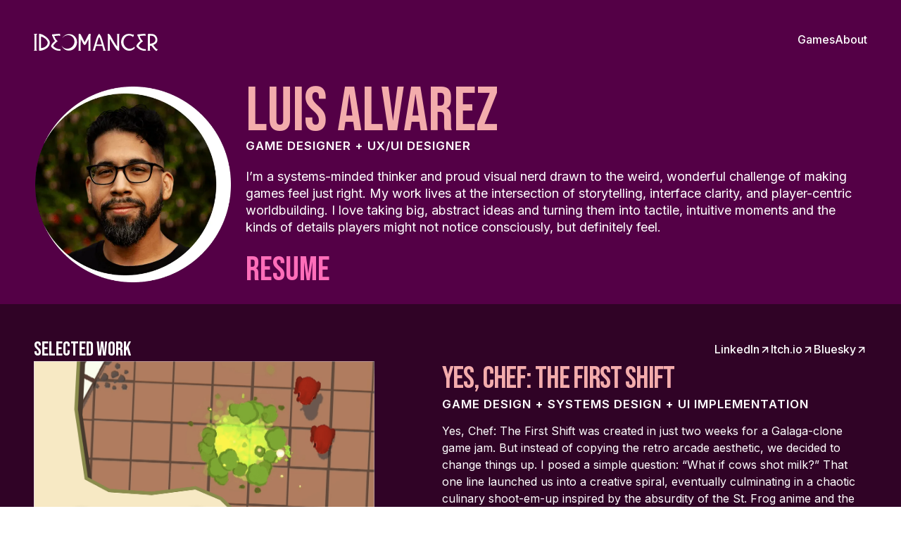

--- FILE ---
content_type: text/html
request_url: https://www.ideomancer.io/
body_size: 13114
content:
<!DOCTYPE html><!-- This site was created in Webflow. https://webflow.com --><!-- Last Published: Tue Oct 07 2025 17:04:52 GMT+0000 (Coordinated Universal Time) --><html data-wf-domain="www.ideomancer.io" data-wf-page="682ceb216998a2dc5bd690df" data-wf-site="65b5e23da0e2af577b66fe20" lang="en"><head><meta charset="utf-8"/><title>ideomancer | Design and Gaming Arcana</title><meta content="Ideomancer is the design vision of Washington-based Game Designer and UX/UI Designer, Luis Alvarez. A systems-minded designer focused on player-centric UI, immersive worldbuilding, and game design that feels intuitive without being invisible." name="description"/><meta content="ideomancer | Design and Gaming Arcana" property="og:title"/><meta content="Ideomancer is the design vision of Washington-based Game Designer and UX/UI Designer, Luis Alvarez. A systems-minded designer focused on player-centric UI, immersive worldbuilding, and game design that feels intuitive without being invisible." property="og:description"/><meta content="https://cdn.prod.website-files.com/65b5e23da0e2af577b66fe20/683756bc6319f0fb7b0eaf19_img-url-share_v3.png" property="og:image"/><meta content="ideomancer | Design and Gaming Arcana" property="twitter:title"/><meta content="Ideomancer is the design vision of Washington-based Game Designer and UX/UI Designer, Luis Alvarez. A systems-minded designer focused on player-centric UI, immersive worldbuilding, and game design that feels intuitive without being invisible." property="twitter:description"/><meta property="og:type" content="website"/><meta content="summary_large_image" name="twitter:card"/><meta content="width=device-width, initial-scale=1" name="viewport"/><meta content="G-NV41RZGT4Z" name="google-site-verification"/><meta content="Webflow" name="generator"/><link href="https://cdn.prod.website-files.com/65b5e23da0e2af577b66fe20/css/ideomancer2.webflow.shared.15ab069f4.css" rel="stylesheet" type="text/css"/><link href="https://fonts.googleapis.com" rel="preconnect"/><link href="https://fonts.gstatic.com" rel="preconnect" crossorigin="anonymous"/><script src="https://ajax.googleapis.com/ajax/libs/webfont/1.6.26/webfont.js" type="text/javascript"></script><script type="text/javascript">WebFont.load({  google: {    families: ["Inter:regular,500,600","Bebas Neue:regular"]  }});</script><script type="text/javascript">!function(o,c){var n=c.documentElement,t=" w-mod-";n.className+=t+"js",("ontouchstart"in o||o.DocumentTouch&&c instanceof DocumentTouch)&&(n.className+=t+"touch")}(window,document);</script><link href="https://cdn.prod.website-files.com/65b5e23da0e2af577b66fe20/667087245a7f70267e55cd70_favicon.png" rel="shortcut icon" type="image/x-icon"/><link href="https://cdn.prod.website-files.com/65b5e23da0e2af577b66fe20/6670872c9356d2d935e20116_webclip.png" rel="apple-touch-icon"/><link href="https://www.ideomancer.io" rel="canonical"/><script async="" src="https://www.googletagmanager.com/gtag/js?id=G-NV41RZGT4Z"></script><script type="text/javascript">window.dataLayer = window.dataLayer || [];function gtag(){dataLayer.push(arguments);}gtag('set', 'developer_id.dZGVlNj', true);gtag('js', new Date());gtag('config', 'G-NV41RZGT4Z');</script><!-- Google Tag Manager -->
<script>(function(w,d,s,l,i){w[l]=w[l]||[];w[l].push({'gtm.start':
new Date().getTime(),event:'gtm.js'});var f=d.getElementsByTagName(s)[0],
j=d.createElement(s),dl=l!='dataLayer'?'&l='+l:'';j.async=true;j.src=
'https://www.googletagmanager.com/gtm.js?id='+i+dl;f.parentNode.insertBefore(j,f);
})(window,document,'script','dataLayer','GTM-WW87MW5P');</script>
<!-- End Google Tag Manager --><meta name="google-site-verification" content="sIy5Cep6VV9u6d_Wz7AwsmCtqiaEOXjbxvwfKGEK-IQ" /></head><body><section class="section section-hero-static-visibility hero-static-mobile games-hero-static"><div data-animation="default" data-collapse="small" data-duration="400" data-easing="ease" data-easing2="ease" role="banner" class="nav w-nav"><div class="container"><div class="w-layout-grid grid nav-bar-mobile"><div id="w-node-_50a28567-4e5f-7c92-101d-bab23b9715ec-4951f290" class="nav-item"><a id="w-node-_2bf57703-d2cc-a499-4580-0ce3932b7606-4951f290" href="/old-home" class="nav-brand w-inline-block"><img src="https://cdn.prod.website-files.com/65b5e23da0e2af577b66fe20/65b874438aa8cd411beeecff_idm-site-logo_final.svg" loading="eager" width="Auto" height="Auto" alt=""/></a></div><div id="w-node-b1409876-9353-41bb-eda5-6a9aa49ac0cd-4951f290" class="navmenuwrapper"><div class="nav-menu"><a href="/" aria-current="page" class="link-with-icon w-inline-block w--current"><div>Games</div></a><a data-w-id="951bc617-14dc-f9d3-4a25-8c34f677102c" href="#" class="link-with-icon w-inline-block"><div>About</div></a></div><div class="mobilemenuwrapper"><div data-w-id="8c88ea20-9e93-3b23-5875-c73d41d3418d" class="mobilemenubutton"><img src="https://cdn.prod.website-files.com/65b5e23da0e2af577b66fe20/664e28b6806bd5303cb00b89_icon_close--white.svg" loading="lazy" data-w-id="54aa6f65-20c0-8ea5-ad18-e14d202cc1ea" alt="" class="closeicon"/><img src="https://cdn.prod.website-files.com/65b5e23da0e2af577b66fe20/683fe532faa84b02c2d39bd9_MobileMenuStack.svg" loading="lazy" data-w-id="d928fcde-5154-d720-5f36-93295c2c43ff" alt="" class="menustackicon"/></div></div></div></div></div><div data-w-id="e71e9a97-76b1-40e2-abbb-cb655ac5c990" class="mobilemenu"><a data-w-id="7d700e67-d245-9351-6501-262685ffe7d4" href="/" aria-current="page" class="link-with-icon mobile-menu-link w-inline-block w--current"><div>Games</div></a><a data-w-id="511ed621-8de7-3dc8-de8e-eeb998231576" href="#" class="link-with-icon mobile-menu-link w-inline-block"><div>About</div></a></div></div><div class="container"><div class="w-layout-grid grid"><div id="w-node-cfcde9c3-7e5f-d19e-df04-15070d80bf1a-5bd690df" class="games-hero-image"><img src="https://cdn.prod.website-files.com/65b5e23da0e2af577b66fe20/677c478bcd4eb9eb1213f42e_HP_img_v1.webp" loading="lazy" width="310" height="310" alt="Headshot portrait of Luis Alvarez" srcset="https://cdn.prod.website-files.com/65b5e23da0e2af577b66fe20/677c478bcd4eb9eb1213f42e_HP_img_v1-p-500.webp 500w, https://cdn.prod.website-files.com/65b5e23da0e2af577b66fe20/677c478bcd4eb9eb1213f42e_HP_img_v1.webp 601w" sizes="(max-width: 479px) 100vw, 310px" class="img-style"/></div><div id="w-node-_0ae90bbb-4e6e-5f17-7325-707098783aaa-5bd690df" class="games-hero-content games-hero-content-mobile"><div class="name-title"><div class="games-hero-headline games-hero-headline-mobile">Luis Alvarez</div><div class="subheader">Game Designer + UX/UI Designer</div></div><div class="copy"><div class="game-hero-text game-hero-text-mobile">I’m a systems-minded thinker and proud visual nerd drawn to the weird, wonderful challenge of making games feel just right. My work lives at the intersection of storytelling, interface clarity, and player-centric worldbuilding. I love taking big, abstract ideas and turning them into tactile, intuitive moments and the kinds of details players might not notice consciously, but definitely feel.</div></div><div class="links games-hero-links"><a href="https://drive.google.com/file/d/1rcAB-O9OhhsHA_yTHvRR5iN7tafBczSH/view?usp=drive_link" target="_blank" class="text-3 hero-link">Resume</a></div></div></div></div></section><section class="section"><div class="container"><div class="grid grid-work-title grid-games-mobile"><div id="w-node-_8a28ff34-b847-5e1b-428a-dcafc446d9b8-5bd690df" class="title"><h2 class="display-l">Selected Work</h2></div><div id="w-node-c498aac4-b784-503b-60b7-384a156417db-5bd690df" class="social-list"><a href="https://www.linkedin.com/in/ideomancer/" target="_blank" class="link-with-icon w-inline-block"><div>LinkedIn</div><div class="icon-s w-embed"><svg xmlns="http://www.w3.org/2000/svg" viewBox="0 0 16.724 16.724" fill="currentColor"><path d="M2.922,6.681,6.438,10.2a.8.8,0,0,1,.25.6.854.854,0,0,1-.265.6.888.888,0,0,1-.6.246.8.8,0,0,1-.6-.25L.243,6.428a.79.79,0,0,1-.185-.281.923.923,0,0,1,0-.646A.792.792,0,0,1,.243,5.22L5.22.243A.809.809,0,0,1,5.815,0a.858.858,0,0,1,.609.243.835.835,0,0,1,.258.611.835.835,0,0,1-.258.611l-3.5,3.5h8.221a.861.861,0,0,1,.609,1.466.828.828,0,0,1-.609.248Z" transform="translate(16.724 8.239) rotate(135)"/></svg></div></a><a href="https://ideomancer.itch.io/" target="_blank" class="link-with-icon w-inline-block"><div>Itch.io</div><div class="icon-s w-embed"><svg xmlns="http://www.w3.org/2000/svg" viewBox="0 0 16.724 16.724" fill="currentColor"><path d="M2.922,6.681,6.438,10.2a.8.8,0,0,1,.25.6.854.854,0,0,1-.265.6.888.888,0,0,1-.6.246.8.8,0,0,1-.6-.25L.243,6.428a.79.79,0,0,1-.185-.281.923.923,0,0,1,0-.646A.792.792,0,0,1,.243,5.22L5.22.243A.809.809,0,0,1,5.815,0a.858.858,0,0,1,.609.243.835.835,0,0,1,.258.611.835.835,0,0,1-.258.611l-3.5,3.5h8.221a.861.861,0,0,1,.609,1.466.828.828,0,0,1-.609.248Z" transform="translate(16.724 8.239) rotate(135)"/></svg></div></a><a href="https://bsky.app/profile/ideomancer.bsky.social" target="_blank" class="link-with-icon w-inline-block"><div>Bluesky</div><div class="icon-s w-embed"><svg xmlns="http://www.w3.org/2000/svg" viewBox="0 0 16.724 16.724" fill="currentColor"><path d="M2.922,6.681,6.438,10.2a.8.8,0,0,1,.25.6.854.854,0,0,1-.265.6.888.888,0,0,1-.6.246.8.8,0,0,1-.6-.25L.243,6.428a.79.79,0,0,1-.185-.281.923.923,0,0,1,0-.646A.792.792,0,0,1,.243,5.22L5.22.243A.809.809,0,0,1,5.815,0a.858.858,0,0,1,.609.243.835.835,0,0,1,.258.611.835.835,0,0,1-.258.611l-3.5,3.5h8.221a.861.861,0,0,1,.609,1.466.828.828,0,0,1-.609.248Z" transform="translate(16.724 8.239) rotate(135)"/></svg></div></a></div></div></div><div class="w-layout-blockcontainer container featuredgame w-container"><div class="featured-game w-dyn-list"><div role="list" class="w-dyn-items"><div role="listitem" class="w-dyn-item"><div class="featured-game-grid featured-game-grid-mobile"><a id="Yes, Chef: The First Shift" href="/games/yes-chef" class="featured-game-image project-card w-node-_7b45e99c-c0c2-6e6e-66b2-7fe20cfe91ec-5bd690df w-inline-block"><div data-w-id="d7f56395-4a68-e48b-a019-6f47f8ece79e" style="display:none" class="project-card-button"><div class="button-icons-wrapper"><div class="button-icons"><img src="https://cdn.prod.website-files.com/65b5e23da0e2af577b66fe20/65b5e23ea0e2af577b66fe89_icon__arrow-north-east--black.svg" loading="lazy" alt="icon of an arrow with a 45 degree rotation." class="icon-m"/><img src="https://cdn.prod.website-files.com/65b5e23da0e2af577b66fe20/65b5e23ea0e2af577b66fe89_icon__arrow-north-east--black.svg" loading="lazy" alt="icon of an arrow with a 45 degree rotation." class="icon-m icon-m-reveal"/></div></div></div><img src="https://cdn.prod.website-files.com/65b5e23ea0e2af577b66fe6e/68364cd7d7706e3b91725abd_cover_v2.png" loading="lazy" alt="Yes, Chef key art" sizes="(max-width: 767px) 100vw, (max-width: 991px) 727.4140625px, 939.9375px" srcset="https://cdn.prod.website-files.com/65b5e23ea0e2af577b66fe6e/68364cd7d7706e3b91725abd_cover_v2-p-500.png 500w, https://cdn.prod.website-files.com/65b5e23ea0e2af577b66fe6e/68364cd7d7706e3b91725abd_cover_v2-p-800.png 800w, https://cdn.prod.website-files.com/65b5e23ea0e2af577b66fe6e/68364cd7d7706e3b91725abd_cover_v2-p-1080.png 1080w, https://cdn.prod.website-files.com/65b5e23ea0e2af577b66fe6e/68364cd7d7706e3b91725abd_cover_v2-p-1600.png 1600w, https://cdn.prod.website-files.com/65b5e23ea0e2af577b66fe6e/68364cd7d7706e3b91725abd_cover_v2.png 1780w"/></a><div id="w-node-_3bb3598d-1b25-db57-1ac3-f41d082ac36a-5bd690df" class="featureddetails"><div class="project-card-details"><h1 class="featured-game-title">Yes, Chef: The First Shift</h1><div class="subheader">Game Design + Systems Design + UI Implementation</div></div><div class="featured-game-info w-richtext"><p>Yes, Chef: The First Shift was created in just two weeks for a Galaga-clone game jam. But instead of copying the retro arcade aesthetic, we decided to change things up. I posed a simple question: “What if cows shot milk?” That one line launched us into a creative spiral, eventually culminating in a chaotic culinary shoot-em-up inspired by the absurdity of the St. Frog anime and the commanding energy of Gordon Ramsay.</p></div><div class="w-layout-hflex feature-button-group"><a id="https://ideomancer.itch.io/yes-chef" href="https://ideomancer.itch.io/yes-chef" target="_blank" class="gamesbutton w-inline-block"><div class="w-embed"><svg width="94" height="24" viewBox="0 0 94 24" fill="none" xmlns="http://www.w3.org/2000/svg">
<path d="M30.8105 21.0057V8.55951H35.0339V21.0057H30.8105ZM32.9476 7.54736C32.2352 7.54736 31.6839 7.37026 31.2939 7.01607C30.9207 6.66195 30.7341 6.18974 30.7341 5.59942C30.7341 5.04287 30.9207 4.57066 31.2938 4.18277C31.6839 3.79487 32.2351 3.60093 32.9475 3.60093C33.6599 3.60093 34.2027 3.79487 34.5759 4.18277C34.966 4.57066 35.1611 5.04287 35.1611 5.59942C35.1611 6.18974 34.966 6.66195 34.5759 7.01607C34.2028 7.37026 33.6601 7.54736 32.9477 7.54736H32.9476ZM41.3357 21.2591C40.1143 21.2591 39.1898 20.9386 38.5621 20.2976C37.9516 19.6399 37.6463 18.7292 37.6463 17.5655V11.6711H35.9672V8.55927H37.6463V5.52353H41.8697V8.55951H44.6178V11.6708H41.8695V16.9581C41.8695 17.346 41.9459 17.6243 42.0986 17.7929C42.2682 17.9447 42.5226 18.0207 42.8617 18.0207C43.3198 18.0207 43.8202 17.8183 44.3629 17.4135L45.3299 20.171C44.8381 20.5088 44.2784 20.7786 43.6507 20.9805C43.023 21.1663 42.2514 21.2592 41.3358 21.2592L41.3357 21.2591ZM51.7237 21.2591C49.79 21.2591 48.2634 20.711 47.144 19.6148C46.0415 18.5184 45.4903 16.9246 45.4903 14.8333C45.4903 13.3154 45.804 12.0421 46.4315 11.0133C47.0762 9.95087 47.8822 9.23407 48.8496 8.86291C49.8671 8.47502 50.8086 8.28108 51.6741 8.28108C52.7595 8.28108 53.6671 8.50032 54.3966 8.93879C55.1262 9.36046 55.6605 9.82428 55.9994 10.3302C56.3561 10.8361 56.6105 11.2324 56.7625 11.5192L53.8373 13.3913C53.5664 12.8348 53.2695 12.3962 52.9468 12.0757C52.6249 11.7553 52.235 11.5951 51.7772 11.5951C51.1325 11.5951 50.6238 11.8481 50.2509 12.3539C49.878 12.86 49.6916 13.6274 49.6916 14.6562C49.6916 15.7693 49.912 16.5872 50.3528 17.11C50.7936 17.6329 51.4213 17.8943 52.2358 17.8943C52.8805 17.8943 53.4147 17.7761 53.8385 17.5397C54.2794 17.3032 54.695 16.9996 55.0855 16.6289L56.4341 19.7654C56.0269 20.1024 55.4247 20.4398 54.6275 20.7776C53.8303 21.0977 52.8635 21.2577 51.7271 21.2577L51.7237 21.2591ZM57.8689 21.0057V4.10676H62.1178V9.24232C62.4739 8.9893 62.9064 8.77006 63.4153 8.5846C63.924 8.38217 64.5347 8.28096 65.2473 8.28096C66.7399 8.28096 67.8508 8.70279 68.5802 9.54645C69.3265 10.3901 69.6996 11.5792 69.6996 13.1137V21.007H65.4508V13.6192C65.4508 12.9114 65.3153 12.3971 65.0443 12.0762C64.7734 11.7392 64.4171 11.5708 63.9754 11.5708C63.6025 11.5708 63.2547 11.6552 62.932 11.8241C62.6101 11.993 62.3387 12.1703 62.1179 12.3561V21.0083H57.869L57.8689 21.0057ZM72.962 21.2591C72.2834 21.2591 71.7491 21.0651 71.359 20.6772C70.9689 20.2893 70.7739 19.7918 70.7739 19.1847C70.7739 18.5775 70.9689 18.0715 71.359 17.6668C71.7491 17.262 72.2834 17.0597 72.9618 17.0597C73.6064 17.0597 74.1238 17.262 74.5139 17.6668C74.9046 18.0716 75.0999 18.5776 75.0999 19.1847C75.0999 19.7919 74.905 20.2894 74.5151 20.6772C74.1422 21.0651 73.625 21.2591 72.9633 21.2591H72.962ZM76.0862 21.0057V8.55951H80.3096V21.0057H76.0862ZM78.2227 7.54977C77.5101 7.54977 76.9588 7.37267 76.5688 7.01848C76.1957 6.66429 76.0091 6.19207 76.0091 5.60183C76.0091 5.04529 76.1957 4.57307 76.5688 4.18518C76.9589 3.79729 77.5102 3.60334 78.2225 3.60334C78.9349 3.60334 79.4778 3.79729 79.851 4.18518C80.2411 4.57307 80.4361 5.04529 80.4361 5.60183C80.4361 6.19215 80.2411 6.66437 79.851 7.01848C79.4778 7.37267 78.9351 7.54977 78.2227 7.54977ZM87.7675 21.2591C86.7837 21.2591 85.9101 21.0989 85.1469 20.7784C84.3836 20.4411 83.7306 19.9858 83.1878 19.4123C82.6621 18.822 82.255 18.1305 81.9665 17.3378C81.6952 16.5283 81.5595 15.6512 81.5595 14.7067C81.5595 13.307 81.8648 12.0843 82.4755 11.0386C83.103 10.0098 83.8832 9.29303 84.8161 8.88825C85.766 8.48347 86.7497 8.28108 87.7674 8.28108C89.2258 8.28108 90.4298 8.61838 91.3793 9.29299C92.3459 9.96759 93.0245 10.8109 93.4152 11.8228C93.8051 12.8347 94 13.796 94 14.7067C94 15.6512 93.8556 16.5282 93.5669 17.3378C93.2959 18.1304 92.8886 18.8219 92.3451 19.4122C91.8194 19.9856 91.1662 20.4413 90.3857 20.779C89.6224 21.0999 88.7489 21.2604 87.765 21.2604L87.7675 21.2591ZM87.7675 18.0209C88.4799 18.0209 88.9972 17.7257 89.3193 17.1354C89.6416 16.5282 89.8028 15.7187 89.8028 14.707C89.8028 13.7456 89.6332 12.9782 89.294 12.4047C88.9551 11.8313 88.4463 11.5446 87.7677 11.5446C87.106 11.5446 86.6058 11.8313 86.2668 12.4047C85.9279 12.9782 85.7585 13.7455 85.7585 14.7069C85.7585 15.7188 85.9199 16.5282 86.2426 17.1353C86.5823 17.7256 87.0911 18.0208 87.7689 18.0208L87.7675 18.0209Z" fill="currentColor"/>
<path d="M3.49761 0.148392C2.32753 0.839162 0.0220815 3.4728 0 4.16345V5.30685C0 6.75619 1.3625 8.02988 2.5993 8.02988C4.08434 8.02988 5.32188 6.8059 5.32212 5.3533C5.32212 6.80577 6.51719 8.02988 8.00259 8.02988C9.48787 8.02988 10.6446 6.8059 10.6446 5.3533C10.6446 6.80577 11.9149 8.02988 13.3999 8.02988H13.4266C14.9117 8.02988 16.1832 6.8059 16.1832 5.3533C16.1832 6.80577 17.3394 8.02988 18.8244 8.02988C20.3095 8.02988 21.5046 6.8059 21.5046 5.3533C21.5046 6.80577 22.7421 8.02988 24.2271 8.02988C25.4634 8.02988 26.8259 6.75631 26.8259 5.30685V4.16345C26.8029 3.4728 24.4977 0.839162 23.3281 0.148392C19.6919 0.0213606 17.1696 -0.000474827 13.4121 7.72345e-06C9.65591 0.000248999 4.53228 0.0585169 3.49736 0.148392H3.49761ZM10.6259 7.34732C10.4839 7.59345 10.3079 7.81864 10.1032 8.01637C9.52218 8.58304 8.74054 8.90016 7.92664 8.89944C7.07917 8.89944 6.3062 8.56165 5.74567 8.01613C5.54305 7.81829 5.38897 7.60669 5.24702 7.36034V7.36083C5.10628 7.60765 4.90852 7.81901 4.7059 8.0171C4.12332 8.58368 3.34057 8.90059 2.52566 8.8998C2.42374 8.8998 2.31819 8.87205 2.23205 8.8431C2.11315 10.0796 2.06219 11.2607 2.04472 12.1232V12.1281C2.04229 12.566 2.04047 12.9255 2.03817 13.4249C2.06122 16.0198 1.77974 21.8334 3.18835 23.2617C5.37101 23.7684 9.38741 23.9988 13.4174 24H13.4178C17.4475 23.9988 21.4642 23.7684 23.6468 23.2629C25.0554 21.8343 24.7739 16.0208 24.797 13.4267C24.7949 12.9273 24.7929 12.5675 24.7906 12.1299V12.125C24.7724 11.2635 24.722 10.082 24.6025 8.84576C24.5164 8.87471 24.41 8.90282 24.3077 8.90282C23.4926 8.90358 22.7097 8.58674 22.1268 8.02023C21.9236 7.82178 21.7265 7.61043 21.5854 7.36396L21.5848 7.36312C21.4432 7.60922 21.289 7.82118 21.0857 8.01891C20.5252 8.56419 19.7524 8.90197 18.9051 8.90197C18.0579 8.90197 17.2891 8.56419 16.7285 8.01891C16.5239 7.82101 16.348 7.59585 16.2056 7.34985C16.0652 7.59573 15.891 7.82092 15.688 8.01891C15.1051 8.58581 14.3219 8.90286 13.5066 8.90197C13.477 8.90197 13.4471 8.90077 13.418 8.89956H13.417C13.3876 8.90077 13.3581 8.90197 13.3285 8.90197C12.4809 8.90197 11.7079 8.56419 11.1473 8.01891C10.9441 7.82105 10.7697 7.59594 10.6292 7.35009L10.6259 7.34732ZM8.38598 10.2273L8.38574 10.2283H8.38817C9.27507 10.2302 10.0637 10.2283 11.0392 11.2878C11.8084 11.2078 12.6103 11.1677 13.4147 11.169H13.4159C14.2203 11.1678 15.0223 11.2088 15.7915 11.2884C16.7682 10.2292 17.5556 10.2316 18.4425 10.2292H18.4449V10.228C18.8647 10.228 20.5403 10.228 21.7086 13.4901L22.9641 17.9657C23.8941 21.2953 22.6665 21.3773 21.1354 21.3798C18.8641 21.2965 17.6072 19.6558 17.6072 18.0164C16.3502 18.2215 14.8834 18.324 13.4172 18.324H13.4166C11.9502 18.324 10.4838 18.2215 9.22714 18.0164C9.22714 19.6558 7.9702 21.2953 5.6992 21.3798C4.16806 21.3773 2.94023 21.2953 3.87044 17.9669L5.12496 13.4913C6.29334 10.2292 7.97007 10.2292 8.38865 10.2292L8.38598 10.2273ZM13.4138 12.7908V12.7917C13.4117 12.7937 11.0234 14.9747 10.5941 15.7504L12.158 15.6882V17.0442C12.158 17.1077 12.7858 17.0819 13.4138 17.0531H13.4146C14.0427 17.082 14.6703 17.1077 14.6703 17.0443V15.6883L16.2342 15.7503C15.805 14.9746 13.4146 12.7917 13.4146 12.7917V12.791L13.4144 12.7912L13.4138 12.7908Z" fill="currentColor"/>
</svg></div></a><a href="#" class="gamesbutton w-inline-block w-condition-invisible"><div class="w-embed"><svg width="96" height="29" viewBox="0 0 96 29" fill="none" xmlns="http://www.w3.org/2000/svg">
<path d="M14.4245 0C10.7883 0 7.28377 1.37163 4.61117 3.8398C1.93857 6.30798 0.293609 9.6956 0 13.3244L7.75806 16.5387C8.43562 16.0714 9.24117 15.8227 10.0655 15.8265H10.2951L13.7432 10.8223V10.7507C13.7469 9.66922 14.0707 8.61413 14.6729 7.72106C15.2752 6.82423 16.1297 6.12711 17.1272 5.71637C18.1247 5.30564 19.2239 5.20013 20.2816 5.41491C21.3394 5.6297 22.3105 6.14972 23.0709 6.91466C23.8313 7.67961 24.3508 8.65558 24.5578 9.71444C24.7686 10.7733 24.6594 11.8736 24.2454 12.8684C23.8313 13.867 23.1311 14.7186 22.2353 15.3178C21.3394 15.9169 20.2816 16.2372 19.2051 16.2372H19.0808L14.1723 19.7492V19.9414C14.1723 20.9588 13.7996 21.9423 13.1146 22.6997C12.4332 23.4571 11.4922 23.9319 10.4796 24.0299C9.46702 24.1316 8.45444 23.849 7.63384 23.2461C6.81701 22.6394 6.25237 21.7501 6.05663 20.7515L0.511934 18.4605C1.24596 21.053 2.68766 23.3893 4.67516 25.2093C6.66267 27.0256 9.11695 28.254 11.7632 28.7514C14.4094 29.2488 17.1423 28.9964 19.653 28.0242C22.1637 27.052 24.3545 25.3977 25.9769 23.2498C27.5993 21.0982 28.593 18.5396 28.8415 15.8566C29.0899 13.1737 28.5893 10.4719 27.3885 8.0602C26.1877 5.64855 24.3395 3.61748 22.0508 2.19686C19.7622 0.776249 17.1235 0.0263773 14.4283 0.0263773L14.417 0.00753515L14.4245 0ZM9.07178 21.9837L7.2913 21.2452C7.55103 21.784 7.95757 22.2362 8.4695 22.5452C8.97767 22.8542 9.56865 23.0087 10.1634 22.9898C10.7581 22.971 11.3378 22.7788 11.8234 22.4359C12.3128 22.093 12.6892 21.6144 12.9113 21.0605C13.1334 20.5066 13.1898 19.8999 13.0731 19.3158C12.9565 18.7318 12.6704 18.1929 12.2563 17.7671C11.8385 17.3413 11.3077 17.0436 10.7243 16.9155C10.1408 16.7874 9.53478 16.8288 8.97767 17.0398L10.8146 17.801C11.368 18.0309 11.8084 18.4755 12.038 19.0295C12.2676 19.5834 12.2638 20.2089 12.038 20.7628C11.8084 21.3168 11.3642 21.7576 10.8108 21.9875C10.2575 22.2174 9.63265 22.2136 9.07931 21.9875L9.07178 21.9837ZM22.239 8.72717C22.638 9.32632 22.8526 10.031 22.8526 10.7507C22.8526 11.7154 22.4686 12.6386 21.7873 13.3206C21.106 14.0027 20.1838 14.387 19.2201 14.387C18.5012 14.387 17.7972 14.176 17.1987 13.7728C16.6002 13.3734 16.1335 12.8044 15.8587 12.1374C15.5839 11.4704 15.5124 10.7394 15.6516 10.031C15.7909 9.32255 16.1372 8.67442 16.6492 8.16571C17.1573 7.657 17.8048 7.31032 18.5124 7.16713C19.2201 7.02771 19.9504 7.09931 20.6166 7.37439C21.2829 7.64946 21.8513 8.11672 22.2503 8.71586L22.239 8.72717ZM16.9465 9.23211C16.6454 9.68053 16.4873 10.2118 16.4873 10.7507L16.4722 10.7432C16.4722 11.1049 16.5438 11.4629 16.6793 11.7945C16.8185 12.1299 17.0181 12.4313 17.274 12.6876C17.53 12.9438 17.8311 13.1435 18.1661 13.2792C18.5012 13.4148 18.8588 13.4864 19.2164 13.4827C19.7584 13.4827 20.2854 13.3206 20.7333 13.0229C21.1813 12.7215 21.5314 12.2957 21.7384 11.7945C21.9454 11.2933 21.9981 10.7432 21.8927 10.2156C21.7873 9.6843 21.5276 9.1982 21.1436 8.81384C20.7635 8.43325 20.2741 8.16948 19.7433 8.06397C19.2126 7.95846 18.663 8.01121 18.1661 8.21846C17.6655 8.42571 17.2401 8.77616 16.939 9.22457L16.9465 9.23211ZM44.3501 9.91039L43.3676 11.6174C42.5847 11.0898 41.6662 10.7997 40.7251 10.7808C39.7126 10.7808 39.0877 11.1953 39.0877 11.9452C39.0877 12.6951 39.8819 12.9852 41.1279 13.4111C41.3538 13.4864 41.5947 13.5693 41.8469 13.6598C43.6198 14.289 44.6362 15.0239 44.6362 16.6517C44.6362 18.875 42.8896 20.1222 40.3826 20.1222C39.0388 20.126 37.7175 19.7793 36.5468 19.1161L37.2545 17.2245C38.1843 17.7143 39.2157 17.9819 40.2659 18.0007C41.5909 18.0007 42.2271 17.5146 42.2271 16.7874C42.2271 16.0187 41.4027 15.7511 40.0513 15.3065C39.9422 15.2726 39.833 15.2349 39.7201 15.1972C37.9509 14.6093 36.7275 13.8331 36.7275 12.0319C36.7275 10.0046 38.365 8.84022 40.6875 8.84022C41.9899 8.80253 43.2697 9.17559 44.3463 9.90662L44.3501 9.91039ZM51.9275 19.9451V10.9919H55.2362V9.02863H46.3301V10.9919H49.6388V19.9451H51.9275ZM60.0431 10.9919V13.4525H64.4134V15.4157H60.0431V17.9781H65.1135V19.9414H57.7582V9.02486H65.1135V10.9881H60.0431V10.9919ZM69.4876 19.9414L70.2065 17.8236H74.4639L75.2016 19.9376H77.6747L73.4701 9.02486H71.1815L67.0935 19.9414H69.4876ZM70.8314 16.0036L72.3182 11.6362L73.839 16.0036H70.8314ZM89.4003 13.249L86.4153 19.6248H85.1279L82.1843 13.3055V19.9451H79.9973V9.02863H82.1805L85.8431 16.9042L89.3852 9.02863H91.5873V19.9414H89.4041V13.2528L89.4003 13.249ZM95.743 11.2443C95.9086 10.9956 95.999 10.7017 95.999 10.404C96.0065 10.2043 95.9726 10.0046 95.8973 9.81619C95.8221 9.62778 95.7129 9.46197 95.5699 9.31878C95.4268 9.17559 95.2612 9.06631 95.073 8.99095C94.8885 8.91558 94.689 8.88167 94.4895 8.88544C94.1922 8.88544 93.8985 8.97211 93.6501 9.13791C93.4017 9.30371 93.2059 9.54111 93.093 9.81619C92.9801 10.0913 92.9462 10.3965 93.0064 10.6904C93.0629 10.9843 93.2097 11.2556 93.4167 11.4667C93.6275 11.6777 93.8948 11.8246 94.1884 11.8812C94.482 11.9415 94.7869 11.9113 95.0617 11.7983C95.3402 11.6852 95.5736 11.4893 95.743 11.2443ZM93.4544 11.1011C93.3151 10.8977 93.2398 10.6527 93.236 10.4078C93.2285 10.2382 93.2549 10.0724 93.3151 9.91792C93.3753 9.75966 93.4657 9.62023 93.5861 9.49965C93.7066 9.37907 93.8458 9.28487 94.0002 9.22457C94.1545 9.16428 94.3239 9.13414 94.4895 9.13791C94.738 9.13791 94.9789 9.2095 95.1859 9.34893C95.3929 9.48835 95.5548 9.68053 95.6489 9.91039C95.743 10.1403 95.7694 10.3927 95.7242 10.6339C95.6753 10.8788 95.5586 11.1011 95.3854 11.2782C95.2123 11.4554 94.9902 11.5759 94.7455 11.6249C94.5046 11.6739 94.2524 11.6513 94.019 11.5571C93.7894 11.4629 93.5936 11.3046 93.4506 11.1011H93.4544ZM95.0353 10.0611C95.0353 9.83879 94.9036 9.62778 94.5159 9.62778H93.9814V11.1275H94.2223V10.5434H94.5272L94.8208 11.1275H95.1181L94.7681 10.4719C94.8471 10.4379 94.9149 10.3776 94.9638 10.306C95.0127 10.2345 95.0353 10.1478 95.0353 10.0611ZM94.4895 10.3287H94.2298L94.2223 9.85764H94.4858C94.689 9.85764 94.7605 9.9443 94.7605 10.0837C94.7605 10.1176 94.753 10.1516 94.738 10.1855C94.7229 10.2156 94.7041 10.2458 94.6777 10.2684C94.6514 10.291 94.6213 10.3098 94.5874 10.3211C94.5535 10.3324 94.5196 10.3362 94.4858 10.3324L94.4895 10.3287Z" fill="currentColor"/>
</svg></div></a></div></div></div></div></div></div></div><div class="container games-grid-mobile"><div style="opacity:0;-webkit-transform:translate3d(0, 10%, 0) scale3d(1, 1, 1) rotateX(0) rotateY(0) rotateZ(0) skew(0, 0);-moz-transform:translate3d(0, 10%, 0) scale3d(1, 1, 1) rotateX(0) rotateY(0) rotateZ(0) skew(0, 0);-ms-transform:translate3d(0, 10%, 0) scale3d(1, 1, 1) rotateX(0) rotateY(0) rotateZ(0) skew(0, 0);transform:translate3d(0, 10%, 0) scale3d(1, 1, 1) rotateX(0) rotateY(0) rotateZ(0) skew(0, 0)" class="projects-collection-list-wrapper w-dyn-list"><div role="list" class="grid grid-projects grid-projects-mobile w-dyn-items"><div id="w-node-bea9bca7-0747-e527-6248-66f1fe0bef71-5bd690df" role="listitem" class="project-card-wrapper w-dyn-item"><a href="/games/myro-wrath-of-nature" class="project-card w-inline-block"><div class="project-card-image"><img src="https://cdn.prod.website-files.com/65b5e23ea0e2af577b66fe6e/677c3f79367edf5408e2be7a_Myro-cover_v2.png" loading="lazy" alt="Myro: Wrath of Nature"/><div style="display:none" class="project-card-button"><div class="button-icons-wrapper"><div class="button-icons"><img src="https://cdn.prod.website-files.com/65b5e23da0e2af577b66fe20/65b5e23ea0e2af577b66fe89_icon__arrow-north-east--black.svg" loading="lazy" alt="icon of an arrow with a 45 degree rotation." class="icon-m"/><img src="https://cdn.prod.website-files.com/65b5e23da0e2af577b66fe20/65b5e23ea0e2af577b66fe89_icon__arrow-north-east--black.svg" loading="lazy" alt="icon of an arrow with a 45 degree rotation." class="icon-m icon-m-reveal"/></div></div></div></div><div class="project-card-details"><h2 class="project-card-heading">Myro: Wrath of Nature</h2><div class="subheader">Game Design + Level Design + Course Work</div></div></a></div><div id="w-node-bea9bca7-0747-e527-6248-66f1fe0bef71-5bd690df" role="listitem" class="project-card-wrapper w-dyn-item"><a href="/games/strange-new-tides" class="project-card w-inline-block"><div class="project-card-image"><img src="https://cdn.prod.website-files.com/65b5e23ea0e2af577b66fe6e/677c3f90d440c52193c152ae_SNT_cover-v2.png" loading="lazy" alt="Strange New Tides"/><div style="display:none" class="project-card-button"><div class="button-icons-wrapper"><div class="button-icons"><img src="https://cdn.prod.website-files.com/65b5e23da0e2af577b66fe20/65b5e23ea0e2af577b66fe89_icon__arrow-north-east--black.svg" loading="lazy" alt="icon of an arrow with a 45 degree rotation." class="icon-m"/><img src="https://cdn.prod.website-files.com/65b5e23da0e2af577b66fe20/65b5e23ea0e2af577b66fe89_icon__arrow-north-east--black.svg" loading="lazy" alt="icon of an arrow with a 45 degree rotation." class="icon-m icon-m-reveal"/></div></div></div></div><div class="project-card-details"><h2 class="project-card-heading">Strange New Tides</h2><div class="subheader">Marketing Design + UI Design</div></div></a></div><div id="w-node-bea9bca7-0747-e527-6248-66f1fe0bef71-5bd690df" role="listitem" class="project-card-wrapper w-dyn-item"><a href="/games/minecraft-dungeons" class="project-card w-inline-block"><div class="project-card-image"><img src="https://cdn.prod.website-files.com/65b5e23ea0e2af577b66fe6e/665a4b737792f356de6d1376_cover.png" loading="lazy" alt="Minecraft Dungeons" sizes="100vw" srcset="https://cdn.prod.website-files.com/65b5e23ea0e2af577b66fe6e/665a4b737792f356de6d1376_cover-p-500.png 500w, https://cdn.prod.website-files.com/65b5e23ea0e2af577b66fe6e/665a4b737792f356de6d1376_cover-p-800.png 800w, https://cdn.prod.website-files.com/65b5e23ea0e2af577b66fe6e/665a4b737792f356de6d1376_cover.png 890w"/><div style="display:none" class="project-card-button"><div class="button-icons-wrapper"><div class="button-icons"><img src="https://cdn.prod.website-files.com/65b5e23da0e2af577b66fe20/65b5e23ea0e2af577b66fe89_icon__arrow-north-east--black.svg" loading="lazy" alt="icon of an arrow with a 45 degree rotation." class="icon-m"/><img src="https://cdn.prod.website-files.com/65b5e23da0e2af577b66fe20/65b5e23ea0e2af577b66fe89_icon__arrow-north-east--black.svg" loading="lazy" alt="icon of an arrow with a 45 degree rotation." class="icon-m icon-m-reveal"/></div></div></div></div><div class="project-card-details"><h2 class="project-card-heading">Minecraft Dungeons</h2><div class="subheader">Case Study + Course Work</div></div></a></div><div id="w-node-bea9bca7-0747-e527-6248-66f1fe0bef71-5bd690df" role="listitem" class="project-card-wrapper w-dyn-item"><a href="/games/road-to-ruin" class="project-card w-inline-block"><div class="project-card-image"><img src="https://cdn.prod.website-files.com/65b5e23ea0e2af577b66fe6e/665a3df5c819d930d42f20d9_cover.png" loading="lazy" alt="A Road to Ruin" sizes="100vw" srcset="https://cdn.prod.website-files.com/65b5e23ea0e2af577b66fe6e/665a3df5c819d930d42f20d9_cover-p-500.png 500w, https://cdn.prod.website-files.com/65b5e23ea0e2af577b66fe6e/665a3df5c819d930d42f20d9_cover-p-800.png 800w, https://cdn.prod.website-files.com/65b5e23ea0e2af577b66fe6e/665a3df5c819d930d42f20d9_cover.png 890w"/><div style="display:none" class="project-card-button"><div class="button-icons-wrapper"><div class="button-icons"><img src="https://cdn.prod.website-files.com/65b5e23da0e2af577b66fe20/65b5e23ea0e2af577b66fe89_icon__arrow-north-east--black.svg" loading="lazy" alt="icon of an arrow with a 45 degree rotation." class="icon-m"/><img src="https://cdn.prod.website-files.com/65b5e23da0e2af577b66fe20/65b5e23ea0e2af577b66fe89_icon__arrow-north-east--black.svg" loading="lazy" alt="icon of an arrow with a 45 degree rotation." class="icon-m icon-m-reveal"/></div></div></div></div><div class="project-card-details"><h2 class="project-card-heading">A Road to Ruin</h2><div class="subheader">Game Design + Narrative Writing + Illustration</div></div></a></div><div id="w-node-bea9bca7-0747-e527-6248-66f1fe0bef71-5bd690df" role="listitem" class="project-card-wrapper w-dyn-item"><a href="/games/troika-card-set" class="project-card w-inline-block"><div class="project-card-image"><img src="https://cdn.prod.website-files.com/65b5e23ea0e2af577b66fe6e/665a4512453b28a97a85a74d_cover.png" loading="lazy" alt="Troika! Initiative Card Set"/><div style="display:none" class="project-card-button"><div class="button-icons-wrapper"><div class="button-icons"><img src="https://cdn.prod.website-files.com/65b5e23da0e2af577b66fe20/65b5e23ea0e2af577b66fe89_icon__arrow-north-east--black.svg" loading="lazy" alt="icon of an arrow with a 45 degree rotation." class="icon-m"/><img src="https://cdn.prod.website-files.com/65b5e23da0e2af577b66fe20/65b5e23ea0e2af577b66fe89_icon__arrow-north-east--black.svg" loading="lazy" alt="icon of an arrow with a 45 degree rotation." class="icon-m icon-m-reveal"/></div></div></div></div><div class="project-card-details"><h2 class="project-card-heading">Troika! Initiative Card Set</h2><div class="subheader">Illustration + Visual Design + System Interpretation</div></div></a></div></div></div></div></section><footer class="section section-footer"><div class="container"><div id="w-node-_49160295-3c52-5cde-45e7-5ea421453d86-21453d4c" class="line footer-line-spacer"></div><div class="social-list footer-social-list"><a href="https://www.linkedin.com/in/ideomancer/" target="_blank" class="link-with-icon w-inline-block"><div>LinkedIn</div><div class="icon-s w-embed"><svg xmlns="http://www.w3.org/2000/svg" viewBox="0 0 16.724 16.724" fill="currentColor"><path d="M2.922,6.681,6.438,10.2a.8.8,0,0,1,.25.6.854.854,0,0,1-.265.6.888.888,0,0,1-.6.246.8.8,0,0,1-.6-.25L.243,6.428a.79.79,0,0,1-.185-.281.923.923,0,0,1,0-.646A.792.792,0,0,1,.243,5.22L5.22.243A.809.809,0,0,1,5.815,0a.858.858,0,0,1,.609.243.835.835,0,0,1,.258.611.835.835,0,0,1-.258.611l-3.5,3.5h8.221a.861.861,0,0,1,.609,1.466.828.828,0,0,1-.609.248Z" transform="translate(16.724 8.239) rotate(135)"/></svg></div></a><a href="https://ideomancer.itch.io/" target="_blank" class="link-with-icon w-inline-block"><div>Itch.io</div><div class="icon-s w-embed"><svg xmlns="http://www.w3.org/2000/svg" viewBox="0 0 16.724 16.724" fill="currentColor"><path d="M2.922,6.681,6.438,10.2a.8.8,0,0,1,.25.6.854.854,0,0,1-.265.6.888.888,0,0,1-.6.246.8.8,0,0,1-.6-.25L.243,6.428a.79.79,0,0,1-.185-.281.923.923,0,0,1,0-.646A.792.792,0,0,1,.243,5.22L5.22.243A.809.809,0,0,1,5.815,0a.858.858,0,0,1,.609.243.835.835,0,0,1,.258.611.835.835,0,0,1-.258.611l-3.5,3.5h8.221a.861.861,0,0,1,.609,1.466.828.828,0,0,1-.609.248Z" transform="translate(16.724 8.239) rotate(135)"/></svg></div></a><a href="https://bsky.app/profile/ideomancer.bsky.social" target="_blank" class="link-with-icon w-inline-block"><div>Bluesky</div><div class="icon-s w-embed"><svg xmlns="http://www.w3.org/2000/svg" viewBox="0 0 16.724 16.724" fill="currentColor"><path d="M2.922,6.681,6.438,10.2a.8.8,0,0,1,.25.6.854.854,0,0,1-.265.6.888.888,0,0,1-.6.246.8.8,0,0,1-.6-.25L.243,6.428a.79.79,0,0,1-.185-.281.923.923,0,0,1,0-.646A.792.792,0,0,1,.243,5.22L5.22.243A.809.809,0,0,1,5.815,0a.858.858,0,0,1,.609.243.835.835,0,0,1,.258.611.835.835,0,0,1-.258.611l-3.5,3.5h8.221a.861.861,0,0,1,.609,1.466.828.828,0,0,1-.609.248Z" transform="translate(16.724 8.239) rotate(135)"/></svg></div></a></div></div><div class="container"><img src="https://cdn.prod.website-files.com/65b5e23da0e2af577b66fe20/664e2c819a5587606e9b9050_img_footer-text_v3.svg" loading="lazy" data-w-id="e1e4448b-52b9-0d48-8c3e-5879cf15aeb8" alt="" class="footer-image"/></div></footer><div class="about-modal-wrapper"><div class="about-modal"><div class="container container-modal"><div class="grid"><div id="w-node-d2a92361-9c53-61d4-099d-597ba776e1bf-a776e1bb" class="title title-s"><h3 class="about-h3">About me</h3><p>I’m a systems-minded thinker and proud visual nerd drawn to the weird, wonderful challenge of making games feel just right. My work lives at the intersection of storytelling, interface clarity, and player-centric worldbuilding.<br/><br/>I have a multidisciplinary design background, where I led cross-functional teams and built experiences across digital, branding, and interactive spaces. Now, I’m channeling all of that into crafting immersive UI, building modular systems that support gameplay flow, and creating environments that reward curiosity. I believe good design should get out of the way, but great design sticks with you, not because it shouts, but because it understands what you need before you do.</p></div></div></div><div class="container container-modal"><div class="work-experience-list"><div class="work-experience-list-item"><div class="work-experience-list-item-details"><h3 class="display-xxs">Yes, Chef: The First Shift</h3><div>Game Designer + UI Implementation</div></div><div class="work-experience-year"><div>2025</div></div></div><div class="work-experience-list-item"><div class="work-experience-list-item-details"><h3 class="display-xxs">Strange New Tides</h3><div>Marketing Designer + UI Designer</div></div><div class="work-experience-year"><div>2024</div></div></div><div class="work-experience-list-item"><div class="work-experience-list-item-details"><h3 class="display-xxs">Assurance IQ</h3><div>Senior Designer + Art Director</div></div><div class="work-experience-year"><div>2020 - 2024</div></div></div></div></div><div class="container container-modal"><div class="about-modal-image-wrapper"><img src="https://cdn.prod.website-files.com/65b5e23da0e2af577b66fe20/664e2eda4a71305d353eb007_about-modal-sig_v2.svg" loading="eager" alt="" class="about-modal-image"/></div></div><img src="https://cdn.prod.website-files.com/65b5e23da0e2af577b66fe20/664e28b6806bd5303cb00b89_icon_close--white.svg" loading="lazy" alt="" class="about-modal-close-button"/></div></div><a href="mailto:hello@ideomancer.io?subject=Give%20us%20a%20shout!" class="contact-button w-inline-block"><div class="button-icons-wrapper"><div class="button-icons"><img src="https://cdn.prod.website-files.com/65b5e23da0e2af577b66fe20/65b5e23ea0e2af577b66fead_icon__mail--white.svg" loading="lazy" alt="Contact" class="icon-m"/><img src="https://cdn.prod.website-files.com/65b5e23da0e2af577b66fe20/65b5e23ea0e2af577b66fead_icon__mail--white.svg" loading="lazy" alt="Contact" class="icon-m icon-m-reveal"/></div></div></a><script src="https://d3e54v103j8qbb.cloudfront.net/js/jquery-3.5.1.min.dc5e7f18c8.js?site=65b5e23da0e2af577b66fe20" type="text/javascript" integrity="sha256-9/aliU8dGd2tb6OSsuzixeV4y/faTqgFtohetphbbj0=" crossorigin="anonymous"></script><script src="https://cdn.prod.website-files.com/65b5e23da0e2af577b66fe20/js/webflow.schunk.36b8fb49256177c8.js" type="text/javascript"></script><script src="https://cdn.prod.website-files.com/65b5e23da0e2af577b66fe20/js/webflow.schunk.61939c0e3b057a5a.js" type="text/javascript"></script><script src="https://cdn.prod.website-files.com/65b5e23da0e2af577b66fe20/js/webflow.89352c46.c48df713760c4d96.js" type="text/javascript"></script><!-- Google Tag Manager (noscript) -->
<noscript><iframe src="https://www.googletagmanager.com/ns.html?id=GTM-WW87MW5P"
height="0" width="0" style="display:none;visibility:hidden"></iframe></noscript>
<!-- End Google Tag Manager (noscript) --></body></html>

--- FILE ---
content_type: text/css
request_url: https://cdn.prod.website-files.com/65b5e23da0e2af577b66fe20/css/ideomancer2.webflow.shared.15ab069f4.css
body_size: 20607
content:
html {
  -webkit-text-size-adjust: 100%;
  -ms-text-size-adjust: 100%;
  font-family: sans-serif;
}

body {
  margin: 0;
}

article, aside, details, figcaption, figure, footer, header, hgroup, main, menu, nav, section, summary {
  display: block;
}

audio, canvas, progress, video {
  vertical-align: baseline;
  display: inline-block;
}

audio:not([controls]) {
  height: 0;
  display: none;
}

[hidden], template {
  display: none;
}

a {
  background-color: #0000;
}

a:active, a:hover {
  outline: 0;
}

abbr[title] {
  border-bottom: 1px dotted;
}

b, strong {
  font-weight: bold;
}

dfn {
  font-style: italic;
}

h1 {
  margin: .67em 0;
  font-size: 2em;
}

mark {
  color: #000;
  background: #ff0;
}

small {
  font-size: 80%;
}

sub, sup {
  vertical-align: baseline;
  font-size: 75%;
  line-height: 0;
  position: relative;
}

sup {
  top: -.5em;
}

sub {
  bottom: -.25em;
}

img {
  border: 0;
}

svg:not(:root) {
  overflow: hidden;
}

hr {
  box-sizing: content-box;
  height: 0;
}

pre {
  overflow: auto;
}

code, kbd, pre, samp {
  font-family: monospace;
  font-size: 1em;
}

button, input, optgroup, select, textarea {
  color: inherit;
  font: inherit;
  margin: 0;
}

button {
  overflow: visible;
}

button, select {
  text-transform: none;
}

button, html input[type="button"], input[type="reset"] {
  -webkit-appearance: button;
  cursor: pointer;
}

button[disabled], html input[disabled] {
  cursor: default;
}

button::-moz-focus-inner, input::-moz-focus-inner {
  border: 0;
  padding: 0;
}

input {
  line-height: normal;
}

input[type="checkbox"], input[type="radio"] {
  box-sizing: border-box;
  padding: 0;
}

input[type="number"]::-webkit-inner-spin-button, input[type="number"]::-webkit-outer-spin-button {
  height: auto;
}

input[type="search"] {
  -webkit-appearance: none;
}

input[type="search"]::-webkit-search-cancel-button, input[type="search"]::-webkit-search-decoration {
  -webkit-appearance: none;
}

legend {
  border: 0;
  padding: 0;
}

textarea {
  overflow: auto;
}

optgroup {
  font-weight: bold;
}

table {
  border-collapse: collapse;
  border-spacing: 0;
}

td, th {
  padding: 0;
}

@font-face {
  font-family: webflow-icons;
  src: url("[data-uri]") format("truetype");
  font-weight: normal;
  font-style: normal;
}

[class^="w-icon-"], [class*=" w-icon-"] {
  speak: none;
  font-variant: normal;
  text-transform: none;
  -webkit-font-smoothing: antialiased;
  -moz-osx-font-smoothing: grayscale;
  font-style: normal;
  font-weight: normal;
  line-height: 1;
  font-family: webflow-icons !important;
}

.w-icon-slider-right:before {
  content: "";
}

.w-icon-slider-left:before {
  content: "";
}

.w-icon-nav-menu:before {
  content: "";
}

.w-icon-arrow-down:before, .w-icon-dropdown-toggle:before {
  content: "";
}

.w-icon-file-upload-remove:before {
  content: "";
}

.w-icon-file-upload-icon:before {
  content: "";
}

* {
  box-sizing: border-box;
}

html {
  height: 100%;
}

body {
  color: #333;
  background-color: #fff;
  min-height: 100%;
  margin: 0;
  font-family: Arial, sans-serif;
  font-size: 14px;
  line-height: 20px;
}

img {
  vertical-align: middle;
  max-width: 100%;
  display: inline-block;
}

html.w-mod-touch * {
  background-attachment: scroll !important;
}

.w-block {
  display: block;
}

.w-inline-block {
  max-width: 100%;
  display: inline-block;
}

.w-clearfix:before, .w-clearfix:after {
  content: " ";
  grid-area: 1 / 1 / 2 / 2;
  display: table;
}

.w-clearfix:after {
  clear: both;
}

.w-hidden {
  display: none;
}

.w-button {
  color: #fff;
  line-height: inherit;
  cursor: pointer;
  background-color: #3898ec;
  border: 0;
  border-radius: 0;
  padding: 9px 15px;
  text-decoration: none;
  display: inline-block;
}

input.w-button {
  -webkit-appearance: button;
}

html[data-w-dynpage] [data-w-cloak] {
  color: #0000 !important;
}

.w-code-block {
  margin: unset;
}

pre.w-code-block code {
  all: inherit;
}

.w-optimization {
  display: contents;
}

.w-webflow-badge, .w-webflow-badge > img {
  box-sizing: unset;
  width: unset;
  height: unset;
  max-height: unset;
  max-width: unset;
  min-height: unset;
  min-width: unset;
  margin: unset;
  padding: unset;
  float: unset;
  clear: unset;
  border: unset;
  border-radius: unset;
  background: unset;
  background-image: unset;
  background-position: unset;
  background-size: unset;
  background-repeat: unset;
  background-origin: unset;
  background-clip: unset;
  background-attachment: unset;
  background-color: unset;
  box-shadow: unset;
  transform: unset;
  direction: unset;
  font-family: unset;
  font-weight: unset;
  color: unset;
  font-size: unset;
  line-height: unset;
  font-style: unset;
  font-variant: unset;
  text-align: unset;
  letter-spacing: unset;
  -webkit-text-decoration: unset;
  text-decoration: unset;
  text-indent: unset;
  text-transform: unset;
  list-style-type: unset;
  text-shadow: unset;
  vertical-align: unset;
  cursor: unset;
  white-space: unset;
  word-break: unset;
  word-spacing: unset;
  word-wrap: unset;
  transition: unset;
}

.w-webflow-badge {
  white-space: nowrap;
  cursor: pointer;
  box-shadow: 0 0 0 1px #0000001a, 0 1px 3px #0000001a;
  visibility: visible !important;
  opacity: 1 !important;
  z-index: 2147483647 !important;
  color: #aaadb0 !important;
  overflow: unset !important;
  background-color: #fff !important;
  border-radius: 3px !important;
  width: auto !important;
  height: auto !important;
  margin: 0 !important;
  padding: 6px !important;
  font-size: 12px !important;
  line-height: 14px !important;
  text-decoration: none !important;
  display: inline-block !important;
  position: fixed !important;
  inset: auto 12px 12px auto !important;
  transform: none !important;
}

.w-webflow-badge > img {
  position: unset;
  visibility: unset !important;
  opacity: 1 !important;
  vertical-align: middle !important;
  display: inline-block !important;
}

h1, h2, h3, h4, h5, h6 {
  margin-bottom: 10px;
  font-weight: bold;
}

h1 {
  margin-top: 20px;
  font-size: 38px;
  line-height: 44px;
}

h2 {
  margin-top: 20px;
  font-size: 32px;
  line-height: 36px;
}

h3 {
  margin-top: 20px;
  font-size: 24px;
  line-height: 30px;
}

h4 {
  margin-top: 10px;
  font-size: 18px;
  line-height: 24px;
}

h5 {
  margin-top: 10px;
  font-size: 14px;
  line-height: 20px;
}

h6 {
  margin-top: 10px;
  font-size: 12px;
  line-height: 18px;
}

p {
  margin-top: 0;
  margin-bottom: 10px;
}

blockquote {
  border-left: 5px solid #e2e2e2;
  margin: 0 0 10px;
  padding: 10px 20px;
  font-size: 18px;
  line-height: 22px;
}

figure {
  margin: 0 0 10px;
}

figcaption {
  text-align: center;
  margin-top: 5px;
}

ul, ol {
  margin-top: 0;
  margin-bottom: 10px;
  padding-left: 40px;
}

.w-list-unstyled {
  padding-left: 0;
  list-style: none;
}

.w-embed:before, .w-embed:after {
  content: " ";
  grid-area: 1 / 1 / 2 / 2;
  display: table;
}

.w-embed:after {
  clear: both;
}

.w-video {
  width: 100%;
  padding: 0;
  position: relative;
}

.w-video iframe, .w-video object, .w-video embed {
  border: none;
  width: 100%;
  height: 100%;
  position: absolute;
  top: 0;
  left: 0;
}

fieldset {
  border: 0;
  margin: 0;
  padding: 0;
}

button, [type="button"], [type="reset"] {
  cursor: pointer;
  -webkit-appearance: button;
  border: 0;
}

.w-form {
  margin: 0 0 15px;
}

.w-form-done {
  text-align: center;
  background-color: #ddd;
  padding: 20px;
  display: none;
}

.w-form-fail {
  background-color: #ffdede;
  margin-top: 10px;
  padding: 10px;
  display: none;
}

label {
  margin-bottom: 5px;
  font-weight: bold;
  display: block;
}

.w-input, .w-select {
  color: #333;
  vertical-align: middle;
  background-color: #fff;
  border: 1px solid #ccc;
  width: 100%;
  height: 38px;
  margin-bottom: 10px;
  padding: 8px 12px;
  font-size: 14px;
  line-height: 1.42857;
  display: block;
}

.w-input::placeholder, .w-select::placeholder {
  color: #999;
}

.w-input:focus, .w-select:focus {
  border-color: #3898ec;
  outline: 0;
}

.w-input[disabled], .w-select[disabled], .w-input[readonly], .w-select[readonly], fieldset[disabled] .w-input, fieldset[disabled] .w-select {
  cursor: not-allowed;
}

.w-input[disabled]:not(.w-input-disabled), .w-select[disabled]:not(.w-input-disabled), .w-input[readonly], .w-select[readonly], fieldset[disabled]:not(.w-input-disabled) .w-input, fieldset[disabled]:not(.w-input-disabled) .w-select {
  background-color: #eee;
}

textarea.w-input, textarea.w-select {
  height: auto;
}

.w-select {
  background-color: #f3f3f3;
}

.w-select[multiple] {
  height: auto;
}

.w-form-label {
  cursor: pointer;
  margin-bottom: 0;
  font-weight: normal;
  display: inline-block;
}

.w-radio {
  margin-bottom: 5px;
  padding-left: 20px;
  display: block;
}

.w-radio:before, .w-radio:after {
  content: " ";
  grid-area: 1 / 1 / 2 / 2;
  display: table;
}

.w-radio:after {
  clear: both;
}

.w-radio-input {
  float: left;
  margin: 3px 0 0 -20px;
  line-height: normal;
}

.w-file-upload {
  margin-bottom: 10px;
  display: block;
}

.w-file-upload-input {
  opacity: 0;
  z-index: -100;
  width: .1px;
  height: .1px;
  position: absolute;
  overflow: hidden;
}

.w-file-upload-default, .w-file-upload-uploading, .w-file-upload-success {
  color: #333;
  display: inline-block;
}

.w-file-upload-error {
  margin-top: 10px;
  display: block;
}

.w-file-upload-default.w-hidden, .w-file-upload-uploading.w-hidden, .w-file-upload-error.w-hidden, .w-file-upload-success.w-hidden {
  display: none;
}

.w-file-upload-uploading-btn {
  cursor: pointer;
  background-color: #fafafa;
  border: 1px solid #ccc;
  margin: 0;
  padding: 8px 12px;
  font-size: 14px;
  font-weight: normal;
  display: flex;
}

.w-file-upload-file {
  background-color: #fafafa;
  border: 1px solid #ccc;
  flex-grow: 1;
  justify-content: space-between;
  margin: 0;
  padding: 8px 9px 8px 11px;
  display: flex;
}

.w-file-upload-file-name {
  font-size: 14px;
  font-weight: normal;
  display: block;
}

.w-file-remove-link {
  cursor: pointer;
  width: auto;
  height: auto;
  margin-top: 3px;
  margin-left: 10px;
  padding: 3px;
  display: block;
}

.w-icon-file-upload-remove {
  margin: auto;
  font-size: 10px;
}

.w-file-upload-error-msg {
  color: #ea384c;
  padding: 2px 0;
  display: inline-block;
}

.w-file-upload-info {
  padding: 0 12px;
  line-height: 38px;
  display: inline-block;
}

.w-file-upload-label {
  cursor: pointer;
  background-color: #fafafa;
  border: 1px solid #ccc;
  margin: 0;
  padding: 8px 12px;
  font-size: 14px;
  font-weight: normal;
  display: inline-block;
}

.w-icon-file-upload-icon, .w-icon-file-upload-uploading {
  width: 20px;
  margin-right: 8px;
  display: inline-block;
}

.w-icon-file-upload-uploading {
  height: 20px;
}

.w-container {
  max-width: 940px;
  margin-left: auto;
  margin-right: auto;
}

.w-container:before, .w-container:after {
  content: " ";
  grid-area: 1 / 1 / 2 / 2;
  display: table;
}

.w-container:after {
  clear: both;
}

.w-container .w-row {
  margin-left: -10px;
  margin-right: -10px;
}

.w-row:before, .w-row:after {
  content: " ";
  grid-area: 1 / 1 / 2 / 2;
  display: table;
}

.w-row:after {
  clear: both;
}

.w-row .w-row {
  margin-left: 0;
  margin-right: 0;
}

.w-col {
  float: left;
  width: 100%;
  min-height: 1px;
  padding-left: 10px;
  padding-right: 10px;
  position: relative;
}

.w-col .w-col {
  padding-left: 0;
  padding-right: 0;
}

.w-col-1 {
  width: 8.33333%;
}

.w-col-2 {
  width: 16.6667%;
}

.w-col-3 {
  width: 25%;
}

.w-col-4 {
  width: 33.3333%;
}

.w-col-5 {
  width: 41.6667%;
}

.w-col-6 {
  width: 50%;
}

.w-col-7 {
  width: 58.3333%;
}

.w-col-8 {
  width: 66.6667%;
}

.w-col-9 {
  width: 75%;
}

.w-col-10 {
  width: 83.3333%;
}

.w-col-11 {
  width: 91.6667%;
}

.w-col-12 {
  width: 100%;
}

.w-hidden-main {
  display: none !important;
}

@media screen and (max-width: 991px) {
  .w-container {
    max-width: 728px;
  }

  .w-hidden-main {
    display: inherit !important;
  }

  .w-hidden-medium {
    display: none !important;
  }

  .w-col-medium-1 {
    width: 8.33333%;
  }

  .w-col-medium-2 {
    width: 16.6667%;
  }

  .w-col-medium-3 {
    width: 25%;
  }

  .w-col-medium-4 {
    width: 33.3333%;
  }

  .w-col-medium-5 {
    width: 41.6667%;
  }

  .w-col-medium-6 {
    width: 50%;
  }

  .w-col-medium-7 {
    width: 58.3333%;
  }

  .w-col-medium-8 {
    width: 66.6667%;
  }

  .w-col-medium-9 {
    width: 75%;
  }

  .w-col-medium-10 {
    width: 83.3333%;
  }

  .w-col-medium-11 {
    width: 91.6667%;
  }

  .w-col-medium-12 {
    width: 100%;
  }

  .w-col-stack {
    width: 100%;
    left: auto;
    right: auto;
  }
}

@media screen and (max-width: 767px) {
  .w-hidden-main, .w-hidden-medium {
    display: inherit !important;
  }

  .w-hidden-small {
    display: none !important;
  }

  .w-row, .w-container .w-row {
    margin-left: 0;
    margin-right: 0;
  }

  .w-col {
    width: 100%;
    left: auto;
    right: auto;
  }

  .w-col-small-1 {
    width: 8.33333%;
  }

  .w-col-small-2 {
    width: 16.6667%;
  }

  .w-col-small-3 {
    width: 25%;
  }

  .w-col-small-4 {
    width: 33.3333%;
  }

  .w-col-small-5 {
    width: 41.6667%;
  }

  .w-col-small-6 {
    width: 50%;
  }

  .w-col-small-7 {
    width: 58.3333%;
  }

  .w-col-small-8 {
    width: 66.6667%;
  }

  .w-col-small-9 {
    width: 75%;
  }

  .w-col-small-10 {
    width: 83.3333%;
  }

  .w-col-small-11 {
    width: 91.6667%;
  }

  .w-col-small-12 {
    width: 100%;
  }
}

@media screen and (max-width: 479px) {
  .w-container {
    max-width: none;
  }

  .w-hidden-main, .w-hidden-medium, .w-hidden-small {
    display: inherit !important;
  }

  .w-hidden-tiny {
    display: none !important;
  }

  .w-col {
    width: 100%;
  }

  .w-col-tiny-1 {
    width: 8.33333%;
  }

  .w-col-tiny-2 {
    width: 16.6667%;
  }

  .w-col-tiny-3 {
    width: 25%;
  }

  .w-col-tiny-4 {
    width: 33.3333%;
  }

  .w-col-tiny-5 {
    width: 41.6667%;
  }

  .w-col-tiny-6 {
    width: 50%;
  }

  .w-col-tiny-7 {
    width: 58.3333%;
  }

  .w-col-tiny-8 {
    width: 66.6667%;
  }

  .w-col-tiny-9 {
    width: 75%;
  }

  .w-col-tiny-10 {
    width: 83.3333%;
  }

  .w-col-tiny-11 {
    width: 91.6667%;
  }

  .w-col-tiny-12 {
    width: 100%;
  }
}

.w-widget {
  position: relative;
}

.w-widget-map {
  width: 100%;
  height: 400px;
}

.w-widget-map label {
  width: auto;
  display: inline;
}

.w-widget-map img {
  max-width: inherit;
}

.w-widget-map .gm-style-iw {
  text-align: center;
}

.w-widget-map .gm-style-iw > button {
  display: none !important;
}

.w-widget-twitter {
  overflow: hidden;
}

.w-widget-twitter-count-shim {
  vertical-align: top;
  text-align: center;
  background: #fff;
  border: 1px solid #758696;
  border-radius: 3px;
  width: 28px;
  height: 20px;
  display: inline-block;
  position: relative;
}

.w-widget-twitter-count-shim * {
  pointer-events: none;
  -webkit-user-select: none;
  user-select: none;
}

.w-widget-twitter-count-shim .w-widget-twitter-count-inner {
  text-align: center;
  color: #999;
  font-family: serif;
  font-size: 15px;
  line-height: 12px;
  position: relative;
}

.w-widget-twitter-count-shim .w-widget-twitter-count-clear {
  display: block;
  position: relative;
}

.w-widget-twitter-count-shim.w--large {
  width: 36px;
  height: 28px;
}

.w-widget-twitter-count-shim.w--large .w-widget-twitter-count-inner {
  font-size: 18px;
  line-height: 18px;
}

.w-widget-twitter-count-shim:not(.w--vertical) {
  margin-left: 5px;
  margin-right: 8px;
}

.w-widget-twitter-count-shim:not(.w--vertical).w--large {
  margin-left: 6px;
}

.w-widget-twitter-count-shim:not(.w--vertical):before, .w-widget-twitter-count-shim:not(.w--vertical):after {
  content: " ";
  pointer-events: none;
  border: solid #0000;
  width: 0;
  height: 0;
  position: absolute;
  top: 50%;
  left: 0;
}

.w-widget-twitter-count-shim:not(.w--vertical):before {
  border-width: 4px;
  border-color: #75869600 #5d6c7b #75869600 #75869600;
  margin-top: -4px;
  margin-left: -9px;
}

.w-widget-twitter-count-shim:not(.w--vertical).w--large:before {
  border-width: 5px;
  margin-top: -5px;
  margin-left: -10px;
}

.w-widget-twitter-count-shim:not(.w--vertical):after {
  border-width: 4px;
  border-color: #fff0 #fff #fff0 #fff0;
  margin-top: -4px;
  margin-left: -8px;
}

.w-widget-twitter-count-shim:not(.w--vertical).w--large:after {
  border-width: 5px;
  margin-top: -5px;
  margin-left: -9px;
}

.w-widget-twitter-count-shim.w--vertical {
  width: 61px;
  height: 33px;
  margin-bottom: 8px;
}

.w-widget-twitter-count-shim.w--vertical:before, .w-widget-twitter-count-shim.w--vertical:after {
  content: " ";
  pointer-events: none;
  border: solid #0000;
  width: 0;
  height: 0;
  position: absolute;
  top: 100%;
  left: 50%;
}

.w-widget-twitter-count-shim.w--vertical:before {
  border-width: 5px;
  border-color: #5d6c7b #75869600 #75869600;
  margin-left: -5px;
}

.w-widget-twitter-count-shim.w--vertical:after {
  border-width: 4px;
  border-color: #fff #fff0 #fff0;
  margin-left: -4px;
}

.w-widget-twitter-count-shim.w--vertical .w-widget-twitter-count-inner {
  font-size: 18px;
  line-height: 22px;
}

.w-widget-twitter-count-shim.w--vertical.w--large {
  width: 76px;
}

.w-background-video {
  color: #fff;
  height: 500px;
  position: relative;
  overflow: hidden;
}

.w-background-video > video {
  object-fit: cover;
  z-index: -100;
  background-position: 50%;
  background-size: cover;
  width: 100%;
  height: 100%;
  margin: auto;
  position: absolute;
  inset: -100%;
}

.w-background-video > video::-webkit-media-controls-start-playback-button {
  -webkit-appearance: none;
  display: none !important;
}

.w-background-video--control {
  background-color: #0000;
  padding: 0;
  position: absolute;
  bottom: 1em;
  right: 1em;
}

.w-background-video--control > [hidden] {
  display: none !important;
}

.w-slider {
  text-align: center;
  clear: both;
  -webkit-tap-highlight-color: #0000;
  tap-highlight-color: #0000;
  background: #ddd;
  height: 300px;
  position: relative;
}

.w-slider-mask {
  z-index: 1;
  white-space: nowrap;
  height: 100%;
  display: block;
  position: relative;
  left: 0;
  right: 0;
  overflow: hidden;
}

.w-slide {
  vertical-align: top;
  white-space: normal;
  text-align: left;
  width: 100%;
  height: 100%;
  display: inline-block;
  position: relative;
}

.w-slider-nav {
  z-index: 2;
  text-align: center;
  -webkit-tap-highlight-color: #0000;
  tap-highlight-color: #0000;
  height: 40px;
  margin: auto;
  padding-top: 10px;
  position: absolute;
  inset: auto 0 0;
}

.w-slider-nav.w-round > div {
  border-radius: 100%;
}

.w-slider-nav.w-num > div {
  font-size: inherit;
  line-height: inherit;
  width: auto;
  height: auto;
  padding: .2em .5em;
}

.w-slider-nav.w-shadow > div {
  box-shadow: 0 0 3px #3336;
}

.w-slider-nav-invert {
  color: #fff;
}

.w-slider-nav-invert > div {
  background-color: #2226;
}

.w-slider-nav-invert > div.w-active {
  background-color: #222;
}

.w-slider-dot {
  cursor: pointer;
  background-color: #fff6;
  width: 1em;
  height: 1em;
  margin: 0 3px .5em;
  transition: background-color .1s, color .1s;
  display: inline-block;
  position: relative;
}

.w-slider-dot.w-active {
  background-color: #fff;
}

.w-slider-dot:focus {
  outline: none;
  box-shadow: 0 0 0 2px #fff;
}

.w-slider-dot:focus.w-active {
  box-shadow: none;
}

.w-slider-arrow-left, .w-slider-arrow-right {
  cursor: pointer;
  color: #fff;
  -webkit-tap-highlight-color: #0000;
  tap-highlight-color: #0000;
  -webkit-user-select: none;
  user-select: none;
  width: 80px;
  margin: auto;
  font-size: 40px;
  position: absolute;
  inset: 0;
  overflow: hidden;
}

.w-slider-arrow-left [class^="w-icon-"], .w-slider-arrow-right [class^="w-icon-"], .w-slider-arrow-left [class*=" w-icon-"], .w-slider-arrow-right [class*=" w-icon-"] {
  position: absolute;
}

.w-slider-arrow-left:focus, .w-slider-arrow-right:focus {
  outline: 0;
}

.w-slider-arrow-left {
  z-index: 3;
  right: auto;
}

.w-slider-arrow-right {
  z-index: 4;
  left: auto;
}

.w-icon-slider-left, .w-icon-slider-right {
  width: 1em;
  height: 1em;
  margin: auto;
  inset: 0;
}

.w-slider-aria-label {
  clip: rect(0 0 0 0);
  border: 0;
  width: 1px;
  height: 1px;
  margin: -1px;
  padding: 0;
  position: absolute;
  overflow: hidden;
}

.w-slider-force-show {
  display: block !important;
}

.w-dropdown {
  text-align: left;
  z-index: 900;
  margin-left: auto;
  margin-right: auto;
  display: inline-block;
  position: relative;
}

.w-dropdown-btn, .w-dropdown-toggle, .w-dropdown-link {
  vertical-align: top;
  color: #222;
  text-align: left;
  white-space: nowrap;
  margin-left: auto;
  margin-right: auto;
  padding: 20px;
  text-decoration: none;
  position: relative;
}

.w-dropdown-toggle {
  -webkit-user-select: none;
  user-select: none;
  cursor: pointer;
  padding-right: 40px;
  display: inline-block;
}

.w-dropdown-toggle:focus {
  outline: 0;
}

.w-icon-dropdown-toggle {
  width: 1em;
  height: 1em;
  margin: auto 20px auto auto;
  position: absolute;
  top: 0;
  bottom: 0;
  right: 0;
}

.w-dropdown-list {
  background: #ddd;
  min-width: 100%;
  display: none;
  position: absolute;
}

.w-dropdown-list.w--open {
  display: block;
}

.w-dropdown-link {
  color: #222;
  padding: 10px 20px;
  display: block;
}

.w-dropdown-link.w--current {
  color: #0082f3;
}

.w-dropdown-link:focus {
  outline: 0;
}

@media screen and (max-width: 767px) {
  .w-nav-brand {
    padding-left: 10px;
  }
}

.w-lightbox-backdrop {
  cursor: auto;
  letter-spacing: normal;
  text-indent: 0;
  text-shadow: none;
  text-transform: none;
  visibility: visible;
  white-space: normal;
  word-break: normal;
  word-spacing: normal;
  word-wrap: normal;
  color: #fff;
  text-align: center;
  z-index: 2000;
  opacity: 0;
  -webkit-user-select: none;
  -moz-user-select: none;
  -webkit-tap-highlight-color: transparent;
  background: #000000e6;
  outline: 0;
  font-family: Helvetica Neue, Helvetica, Ubuntu, Segoe UI, Verdana, sans-serif;
  font-size: 17px;
  font-style: normal;
  font-weight: 300;
  line-height: 1.2;
  list-style: disc;
  position: fixed;
  inset: 0;
  -webkit-transform: translate(0);
}

.w-lightbox-backdrop, .w-lightbox-container {
  -webkit-overflow-scrolling: touch;
  height: 100%;
  overflow: auto;
}

.w-lightbox-content {
  height: 100vh;
  position: relative;
  overflow: hidden;
}

.w-lightbox-view {
  opacity: 0;
  width: 100vw;
  height: 100vh;
  position: absolute;
}

.w-lightbox-view:before {
  content: "";
  height: 100vh;
}

.w-lightbox-group, .w-lightbox-group .w-lightbox-view, .w-lightbox-group .w-lightbox-view:before {
  height: 86vh;
}

.w-lightbox-frame, .w-lightbox-view:before {
  vertical-align: middle;
  display: inline-block;
}

.w-lightbox-figure {
  margin: 0;
  position: relative;
}

.w-lightbox-group .w-lightbox-figure {
  cursor: pointer;
}

.w-lightbox-img {
  width: auto;
  max-width: none;
  height: auto;
}

.w-lightbox-image {
  float: none;
  max-width: 100vw;
  max-height: 100vh;
  display: block;
}

.w-lightbox-group .w-lightbox-image {
  max-height: 86vh;
}

.w-lightbox-caption {
  text-align: left;
  text-overflow: ellipsis;
  white-space: nowrap;
  background: #0006;
  padding: .5em 1em;
  position: absolute;
  bottom: 0;
  left: 0;
  right: 0;
  overflow: hidden;
}

.w-lightbox-embed {
  width: 100%;
  height: 100%;
  position: absolute;
  inset: 0;
}

.w-lightbox-control {
  cursor: pointer;
  background-position: center;
  background-repeat: no-repeat;
  background-size: 24px;
  width: 4em;
  transition: all .3s;
  position: absolute;
  top: 0;
}

.w-lightbox-left {
  background-image: url("[data-uri]");
  display: none;
  bottom: 0;
  left: 0;
}

.w-lightbox-right {
  background-image: url("[data-uri]");
  display: none;
  bottom: 0;
  right: 0;
}

.w-lightbox-close {
  background-image: url("[data-uri]");
  background-size: 18px;
  height: 2.6em;
  right: 0;
}

.w-lightbox-strip {
  white-space: nowrap;
  padding: 0 1vh;
  line-height: 0;
  position: absolute;
  bottom: 0;
  left: 0;
  right: 0;
  overflow: auto hidden;
}

.w-lightbox-item {
  box-sizing: content-box;
  cursor: pointer;
  width: 10vh;
  padding: 2vh 1vh;
  display: inline-block;
  -webkit-transform: translate3d(0, 0, 0);
}

.w-lightbox-active {
  opacity: .3;
}

.w-lightbox-thumbnail {
  background: #222;
  height: 10vh;
  position: relative;
  overflow: hidden;
}

.w-lightbox-thumbnail-image {
  position: absolute;
  top: 0;
  left: 0;
}

.w-lightbox-thumbnail .w-lightbox-tall {
  width: 100%;
  top: 50%;
  transform: translate(0, -50%);
}

.w-lightbox-thumbnail .w-lightbox-wide {
  height: 100%;
  left: 50%;
  transform: translate(-50%);
}

.w-lightbox-spinner {
  box-sizing: border-box;
  border: 5px solid #0006;
  border-radius: 50%;
  width: 40px;
  height: 40px;
  margin-top: -20px;
  margin-left: -20px;
  animation: .8s linear infinite spin;
  position: absolute;
  top: 50%;
  left: 50%;
}

.w-lightbox-spinner:after {
  content: "";
  border: 3px solid #0000;
  border-bottom-color: #fff;
  border-radius: 50%;
  position: absolute;
  inset: -4px;
}

.w-lightbox-hide {
  display: none;
}

.w-lightbox-noscroll {
  overflow: hidden;
}

@media (min-width: 768px) {
  .w-lightbox-content {
    height: 96vh;
    margin-top: 2vh;
  }

  .w-lightbox-view, .w-lightbox-view:before {
    height: 96vh;
  }

  .w-lightbox-group, .w-lightbox-group .w-lightbox-view, .w-lightbox-group .w-lightbox-view:before {
    height: 84vh;
  }

  .w-lightbox-image {
    max-width: 96vw;
    max-height: 96vh;
  }

  .w-lightbox-group .w-lightbox-image {
    max-width: 82.3vw;
    max-height: 84vh;
  }

  .w-lightbox-left, .w-lightbox-right {
    opacity: .5;
    display: block;
  }

  .w-lightbox-close {
    opacity: .8;
  }

  .w-lightbox-control:hover {
    opacity: 1;
  }
}

.w-lightbox-inactive, .w-lightbox-inactive:hover {
  opacity: 0;
}

.w-richtext:before, .w-richtext:after {
  content: " ";
  grid-area: 1 / 1 / 2 / 2;
  display: table;
}

.w-richtext:after {
  clear: both;
}

.w-richtext[contenteditable="true"]:before, .w-richtext[contenteditable="true"]:after {
  white-space: initial;
}

.w-richtext ol, .w-richtext ul {
  overflow: hidden;
}

.w-richtext .w-richtext-figure-selected.w-richtext-figure-type-video div:after, .w-richtext .w-richtext-figure-selected[data-rt-type="video"] div:after, .w-richtext .w-richtext-figure-selected.w-richtext-figure-type-image div, .w-richtext .w-richtext-figure-selected[data-rt-type="image"] div {
  outline: 2px solid #2895f7;
}

.w-richtext figure.w-richtext-figure-type-video > div:after, .w-richtext figure[data-rt-type="video"] > div:after {
  content: "";
  display: none;
  position: absolute;
  inset: 0;
}

.w-richtext figure {
  max-width: 60%;
  position: relative;
}

.w-richtext figure > div:before {
  cursor: default !important;
}

.w-richtext figure img {
  width: 100%;
}

.w-richtext figure figcaption.w-richtext-figcaption-placeholder {
  opacity: .6;
}

.w-richtext figure div {
  color: #0000;
  font-size: 0;
}

.w-richtext figure.w-richtext-figure-type-image, .w-richtext figure[data-rt-type="image"] {
  display: table;
}

.w-richtext figure.w-richtext-figure-type-image > div, .w-richtext figure[data-rt-type="image"] > div {
  display: inline-block;
}

.w-richtext figure.w-richtext-figure-type-image > figcaption, .w-richtext figure[data-rt-type="image"] > figcaption {
  caption-side: bottom;
  display: table-caption;
}

.w-richtext figure.w-richtext-figure-type-video, .w-richtext figure[data-rt-type="video"] {
  width: 60%;
  height: 0;
}

.w-richtext figure.w-richtext-figure-type-video iframe, .w-richtext figure[data-rt-type="video"] iframe {
  width: 100%;
  height: 100%;
  position: absolute;
  top: 0;
  left: 0;
}

.w-richtext figure.w-richtext-figure-type-video > div, .w-richtext figure[data-rt-type="video"] > div {
  width: 100%;
}

.w-richtext figure.w-richtext-align-center {
  clear: both;
  margin-left: auto;
  margin-right: auto;
}

.w-richtext figure.w-richtext-align-center.w-richtext-figure-type-image > div, .w-richtext figure.w-richtext-align-center[data-rt-type="image"] > div {
  max-width: 100%;
}

.w-richtext figure.w-richtext-align-normal {
  clear: both;
}

.w-richtext figure.w-richtext-align-fullwidth {
  text-align: center;
  clear: both;
  width: 100%;
  max-width: 100%;
  margin-left: auto;
  margin-right: auto;
  display: block;
}

.w-richtext figure.w-richtext-align-fullwidth > div {
  padding-bottom: inherit;
  display: inline-block;
}

.w-richtext figure.w-richtext-align-fullwidth > figcaption {
  display: block;
}

.w-richtext figure.w-richtext-align-floatleft {
  float: left;
  clear: none;
  margin-right: 15px;
}

.w-richtext figure.w-richtext-align-floatright {
  float: right;
  clear: none;
  margin-left: 15px;
}

.w-nav {
  z-index: 1000;
  background: #ddd;
  position: relative;
}

.w-nav:before, .w-nav:after {
  content: " ";
  grid-area: 1 / 1 / 2 / 2;
  display: table;
}

.w-nav:after {
  clear: both;
}

.w-nav-brand {
  float: left;
  color: #333;
  text-decoration: none;
  position: relative;
}

.w-nav-link {
  vertical-align: top;
  color: #222;
  text-align: left;
  margin-left: auto;
  margin-right: auto;
  padding: 20px;
  text-decoration: none;
  display: inline-block;
  position: relative;
}

.w-nav-link.w--current {
  color: #0082f3;
}

.w-nav-menu {
  float: right;
  position: relative;
}

[data-nav-menu-open] {
  text-align: center;
  background: #c8c8c8;
  min-width: 200px;
  position: absolute;
  top: 100%;
  left: 0;
  right: 0;
  overflow: visible;
  display: block !important;
}

.w--nav-link-open {
  display: block;
  position: relative;
}

.w-nav-overlay {
  width: 100%;
  display: none;
  position: absolute;
  top: 100%;
  left: 0;
  right: 0;
  overflow: hidden;
}

.w-nav-overlay [data-nav-menu-open] {
  top: 0;
}

.w-nav[data-animation="over-left"] .w-nav-overlay {
  width: auto;
}

.w-nav[data-animation="over-left"] .w-nav-overlay, .w-nav[data-animation="over-left"] [data-nav-menu-open] {
  z-index: 1;
  top: 0;
  right: auto;
}

.w-nav[data-animation="over-right"] .w-nav-overlay {
  width: auto;
}

.w-nav[data-animation="over-right"] .w-nav-overlay, .w-nav[data-animation="over-right"] [data-nav-menu-open] {
  z-index: 1;
  top: 0;
  left: auto;
}

.w-nav-button {
  float: right;
  cursor: pointer;
  -webkit-tap-highlight-color: #0000;
  tap-highlight-color: #0000;
  -webkit-user-select: none;
  user-select: none;
  padding: 18px;
  font-size: 24px;
  display: none;
  position: relative;
}

.w-nav-button:focus {
  outline: 0;
}

.w-nav-button.w--open {
  color: #fff;
  background-color: #c8c8c8;
}

.w-nav[data-collapse="all"] .w-nav-menu {
  display: none;
}

.w-nav[data-collapse="all"] .w-nav-button, .w--nav-dropdown-open, .w--nav-dropdown-toggle-open {
  display: block;
}

.w--nav-dropdown-list-open {
  position: static;
}

@media screen and (max-width: 991px) {
  .w-nav[data-collapse="medium"] .w-nav-menu {
    display: none;
  }

  .w-nav[data-collapse="medium"] .w-nav-button {
    display: block;
  }
}

@media screen and (max-width: 767px) {
  .w-nav[data-collapse="small"] .w-nav-menu {
    display: none;
  }

  .w-nav[data-collapse="small"] .w-nav-button {
    display: block;
  }

  .w-nav-brand {
    padding-left: 10px;
  }
}

@media screen and (max-width: 479px) {
  .w-nav[data-collapse="tiny"] .w-nav-menu {
    display: none;
  }

  .w-nav[data-collapse="tiny"] .w-nav-button {
    display: block;
  }
}

.w-tabs {
  position: relative;
}

.w-tabs:before, .w-tabs:after {
  content: " ";
  grid-area: 1 / 1 / 2 / 2;
  display: table;
}

.w-tabs:after {
  clear: both;
}

.w-tab-menu {
  position: relative;
}

.w-tab-link {
  vertical-align: top;
  text-align: left;
  cursor: pointer;
  color: #222;
  background-color: #ddd;
  padding: 9px 30px;
  text-decoration: none;
  display: inline-block;
  position: relative;
}

.w-tab-link.w--current {
  background-color: #c8c8c8;
}

.w-tab-link:focus {
  outline: 0;
}

.w-tab-content {
  display: block;
  position: relative;
  overflow: hidden;
}

.w-tab-pane {
  display: none;
  position: relative;
}

.w--tab-active {
  display: block;
}

@media screen and (max-width: 479px) {
  .w-tab-link {
    display: block;
  }
}

.w-ix-emptyfix:after {
  content: "";
}

@keyframes spin {
  0% {
    transform: rotate(0);
  }

  100% {
    transform: rotate(360deg);
  }
}

.w-dyn-empty {
  background-color: #ddd;
  padding: 10px;
}

.w-dyn-hide, .w-dyn-bind-empty, .w-condition-invisible {
  display: none !important;
}

.wf-layout-layout {
  display: grid;
}

:root {
  --black: #010101;
  --royal-blue: #4268fb;
  --white-darkest: #e0e0e1;
  --idm-wine: #300326;
  --idm-grape: #540046;
  --shorthero: 70vh;
  --idm-rose: #f3acac;
  --white-dark: #f3f3f4;
  --idm-mint: #009c96;
  --black-light: #31313b;
  --black-lightest: #484851;
  --white: white;
  --royal-blue-light: #e2edfe;
  --idm-pink: #ff6eb9;
  --idm-contrast: #ccbdcb;
  --idm-black: #1a0114;
  --gamehero: 72vh;
}

.w-layout-grid {
  grid-row-gap: 16px;
  grid-column-gap: 16px;
  grid-template-rows: auto auto;
  grid-template-columns: 1fr 1fr;
  grid-auto-columns: 1fr;
  display: grid;
}

.w-layout-vflex {
  flex-direction: column;
  align-items: flex-start;
  display: flex;
}

.w-layout-hflex {
  flex-direction: row;
  align-items: flex-start;
  display: flex;
}

.w-checkbox {
  margin-bottom: 5px;
  padding-left: 20px;
  display: block;
}

.w-checkbox:before {
  content: " ";
  grid-area: 1 / 1 / 2 / 2;
  display: table;
}

.w-checkbox:after {
  content: " ";
  clear: both;
  grid-area: 1 / 1 / 2 / 2;
  display: table;
}

.w-checkbox-input {
  float: left;
  margin: 4px 0 0 -20px;
  line-height: normal;
}

.w-checkbox-input--inputType-custom {
  border: 1px solid #ccc;
  border-radius: 2px;
  width: 12px;
  height: 12px;
}

.w-checkbox-input--inputType-custom.w--redirected-checked {
  background-color: #3898ec;
  background-image: url("https://d3e54v103j8qbb.cloudfront.net/static/custom-checkbox-checkmark.589d534424.svg");
  background-position: 50%;
  background-repeat: no-repeat;
  background-size: cover;
  border-color: #3898ec;
}

.w-checkbox-input--inputType-custom.w--redirected-focus {
  box-shadow: 0 0 3px 1px #3898ec;
}

.w-form-formradioinput--inputType-custom {
  border: 1px solid #ccc;
  border-radius: 50%;
  width: 12px;
  height: 12px;
}

.w-form-formradioinput--inputType-custom.w--redirected-focus {
  box-shadow: 0 0 3px 1px #3898ec;
}

.w-form-formradioinput--inputType-custom.w--redirected-checked {
  border-width: 4px;
  border-color: #3898ec;
}

.w-layout-blockcontainer {
  max-width: 940px;
  margin-left: auto;
  margin-right: auto;
  display: block;
}

@media screen and (max-width: 991px) {
  .w-layout-blockcontainer {
    max-width: 728px;
  }
}

@media screen and (max-width: 767px) {
  .w-layout-blockcontainer {
    max-width: none;
  }
}

body {
  color: #010101;
  font-family: Inter, sans-serif;
  font-size: 16px;
  line-height: 1.25em;
}

h1 {
  letter-spacing: -.03em;
  margin-top: 0;
  margin-bottom: 0;
  font-size: 1.5rem;
  font-weight: 500;
  line-height: 1.2em;
}

h2 {
  letter-spacing: -.03em;
  margin-top: 0;
  margin-bottom: 0;
  font-size: 1.3rem;
  font-weight: 500;
  line-height: 1.2em;
}

h3 {
  letter-spacing: -.03em;
  margin-top: 0;
  margin-bottom: 0;
  font-size: 1.2rem;
  font-weight: 500;
  line-height: 1.2em;
}

h4 {
  letter-spacing: -.03em;
  margin-top: 0;
  margin-bottom: 0;
  font-size: 1.1rem;
  font-weight: 500;
  line-height: 1.2em;
}

h5 {
  letter-spacing: -.02em;
  margin-top: 0;
  margin-bottom: 0;
  font-size: 1.05rem;
  font-weight: 500;
  line-height: 1.2em;
}

h6 {
  letter-spacing: -.02em;
  margin-top: 0;
  margin-bottom: 0;
  font-size: 1rem;
  font-weight: 500;
  line-height: 1.2em;
}

p {
  margin-bottom: 0;
  line-height: 1.5em;
}

a {
  color: var(--black);
  cursor: pointer;
  text-decoration: none;
  transition: color .35s cubic-bezier(.165, .84, .44, 1);
}

a:hover, a.w--current {
  color: var(--royal-blue);
}

ul, ol {
  grid-row-gap: 1rem;
  flex-direction: column;
  margin-top: 0;
  margin-bottom: 0;
  padding-left: 2rem;
  display: flex;
}

li {
  opacity: .9;
}

img {
  width: 100%;
  max-width: 100%;
  display: inline-block;
}

form {
  grid-column-gap: 2rem;
  grid-row-gap: 2rem;
  flex-direction: column;
  display: flex;
}

label {
  margin-bottom: 0;
  font-size: .9rem;
  font-weight: 500;
}

strong {
  font-weight: bold;
}

blockquote {
  border-left: .25rem solid var(--white-darkest);
  opacity: .9;
  margin-bottom: 0;
  padding: .5rem 1.5rem;
  font-size: 1.15rem;
  line-height: 1.5em;
}

figure {
  margin-bottom: 0;
}

figcaption {
  color: var(--black);
  text-align: center;
  margin-top: .75rem;
  font-size: .9rem;
  font-weight: 500;
}

.utility-page-wrap {
  justify-content: center;
  align-items: center;
  width: 100vw;
  max-width: 100%;
  height: 100vh;
  max-height: 100%;
  padding: 1.5rem;
  display: flex;
}

.utility-page-content {
  grid-column-gap: 2rem;
  grid-row-gap: 2rem;
  text-align: center;
  flex-direction: column;
  align-items: center;
  width: 100%;
  max-width: 25rem;
  display: flex;
}

.utility-page-form {
  grid-column-gap: 1rem;
  grid-row-gap: 1rem;
  text-align: left;
  flex-direction: column;
  align-items: flex-start;
  width: 100%;
  display: flex;
}

.section {
  z-index: 2;
  grid-column-gap: 3rem;
  grid-row-gap: 3rem;
  background-color: var(--idm-wine);
  flex-direction: column;
  justify-content: space-between;
  align-items: center;
  padding-top: 3rem;
  padding-bottom: 3rem;
  display: flex;
  position: relative;
}

.section.section-admin {
  border-bottom: 1px solid var(--white-darkest);
}

.section.section-footer {
  background-color: var(--idm-wine);
  padding-top: 3rem;
  padding-bottom: 0;
  overflow: hidden;
}

.section.section-hero-static-visibility {
  background-color: var(--idm-grape);
  justify-content: space-between;
  max-width: 100vw;
  padding-top: 0;
  position: fixed;
  inset: 0%;
  overflow: hidden;
}

.section.section-hero-static-visibility.hero-static-mobile {
  height: var(--shorthero);
  grid-column-gap: 4.5rem;
  grid-row-gap: 4.5rem;
  object-fit: fill;
  justify-content: space-between;
  align-items: center;
  margin-top: 0;
  margin-bottom: 0;
  padding-bottom: 0;
}

.section.section-hero-static-visibility.hero-static-mobile.mkt-design-hero {
  justify-content: space-between;
  height: 10vh;
}

.section.section-hero-static-visibility.hero-static-mobile.games-hero-static {
  grid-column-gap: 2rem;
  grid-row-gap: 2rem;
  justify-content: space-between;
  align-items: stretch;
  height: 60vh;
  padding-bottom: 8%;
  position: relative;
}

.section.section-hero {
  background-color: var(--idm-wine);
  padding-top: 0;
  padding-bottom: 3rem;
}

.section.section-light-gray {
  background-color: var(--idm-wine);
}

.container {
  box-sizing: border-box;
  color: #fff;
  object-fit: fill;
  object-position: 50% 50%;
  background-color: #0000;
  width: 100%;
  max-width: 1640px;
  margin-left: auto;
  margin-right: auto;
  padding-left: 3rem;
  padding-right: 3rem;
  overflow: visible;
}

.container.container-modal {
  max-width: 900px;
}

.container.container-center {
  justify-content: center;
  display: flex;
}

.grid {
  grid-column-gap: 1.2rem;
  grid-row-gap: 1.2rem;
  grid-template-rows: auto;
  grid-template-columns: minmax(.5rem, 1fr) minmax(.5rem, 1fr) minmax(.5rem, 1fr) minmax(.5rem, 1fr);
  grid-auto-columns: minmax(.5rem, 1fr);
  grid-auto-flow: column;
  place-items: start stretch;
  width: 100%;
  display: grid;
  overflow: hidden;
}

.grid.grid-footer {
  grid-column-gap: 2rem;
  grid-row-gap: 3rem;
  grid-template-columns: minmax(.5rem, 1fr) minmax(.5rem, 1fr) minmax(.5rem, 1fr) minmax(.5rem, 1fr) minmax(.5rem, 1fr) minmax(.5rem, 1fr) minmax(.5rem, 1fr) minmax(.5rem, 1fr) 1fr 1fr 1fr 1fr;
  justify-content: stretch;
}

.grid.grid-hero {
  grid-column-gap: .6rem;
  grid-row-gap: .6rem;
  grid-template-columns: minmax(.5rem, 1fr) minmax(.5rem, 1fr) minmax(.5rem, 1fr) minmax(.5rem, 1fr) minmax(.5rem, 1fr) minmax(.5rem, 1fr) minmax(.5rem, 1fr) minmax(.5rem, 1fr) 1fr 1fr 1fr 1fr;
  grid-auto-flow: row;
  align-items: start;
}

.grid.grid-projects {
  grid-row-gap: 4rem;
  grid-template-columns: minmax(.5rem, 1fr) minmax(.5rem, 1fr) minmax(.5rem, 1fr) minmax(.5rem, 1fr) 1fr 1fr 1fr 1fr 1fr 1fr 1fr 1fr;
  grid-auto-flow: row;
}

.grid.grid-projects.grid-projects-mobile {
  grid-column-gap: 1rem;
  grid-row-gap: 4rem;
  grid-template-rows: auto;
  grid-template-columns: minmax(.5rem, 1fr) minmax(.5rem, 1fr) minmax(.5rem, 1fr) minmax(.5rem, 1fr) 1fr 1fr 1fr 1fr 1fr 1fr 1fr 1fr;
  grid-auto-columns: minmax(.5rem, 1fr);
  grid-auto-flow: row;
  display: grid;
}

.grid.grid-work-title {
  overflow: hidden;
}

.grid.grid-project-details {
  grid-column-gap: 0rem;
  grid-row-gap: 4rem;
  flex-flow: column;
  justify-content: flex-start;
  display: flex;
  overflow: hidden;
}

.grid.project-grid-mobile {
  grid-column-gap: 4.5rem;
  grid-row-gap: 4.5rem;
  grid-template-rows: auto auto auto auto;
  grid-template-columns: minmax(.5rem, 1fr);
  grid-auto-flow: column;
}

.title {
  grid-row-gap: 1.25rem;
  flex-direction: column;
  display: flex;
}

.title.title-s {
  grid-column-gap: .5rem;
  grid-row-gap: .5rem;
}

.admin-item-wrapper {
  grid-column-gap: 2rem;
  grid-row-gap: 2rem;
  flex-direction: column;
  display: flex;
}

.display-xxl {
  color: var(--idm-rose);
  letter-spacing: 0;
  cursor: pointer;
  margin-bottom: -.175em;
  margin-left: -.015em;
  font-family: Bebas Neue, sans-serif;
  font-size: 10rem;
  font-weight: 400;
  line-height: 1em;
}

.display-xxl.idm-home-hero {
  color: #f3acac;
}

.display-xxl.idm-home-hero.display-xxl-mobile {
  flex-flow: column;
  margin-bottom: 0;
  line-height: 9rem;
  display: block;
}

.display-xxs {
  letter-spacing: -.01em;
  font-family: Inter, sans-serif;
  font-size: 1rem;
  font-weight: 600;
}

.admin-item {
  grid-column-gap: 1.5rem;
  grid-row-gap: 1.5rem;
  border-bottom: 1px solid var(--white-darkest);
  flex-direction: column;
  align-items: flex-start;
  padding-bottom: 2rem;
  display: flex;
}

.admin-item.admin-item-relative {
  background-color: var(--white-dark);
  min-height: 7.5rem;
  position: relative;
}

.display-xl {
  color: var(--idm-rose);
  letter-spacing: 0;
  font-family: Bebas Neue, sans-serif;
  font-size: 2.5rem;
  font-weight: 400;
  line-height: 1.2em;
}

.display-l {
  letter-spacing: 0;
  font-family: Bebas Neue, sans-serif;
  font-size: 1.75rem;
  font-weight: 500;
  line-height: 1.2em;
}

.display-m {
  color: var(--idm-rose);
  letter-spacing: 0;
  font-family: Bebas Neue, sans-serif;
  font-size: 1.5rem;
  font-weight: 500;
  line-height: 1.2em;
}

.display-s {
  letter-spacing: .01em;
  font-family: Bebas Neue, sans-serif;
  font-size: 1.35rem;
  font-weight: 500;
  line-height: 1.2em;
}

.display-xs {
  letter-spacing: .025em;
  font-family: Bebas Neue, sans-serif;
  font-size: 1.2rem;
  font-weight: 500;
  line-height: 1.2em;
}

.rich-text-block {
  margin-bottom: 0;
  font-size: 1rem;
  font-weight: 400;
}

.rich-text-block h1 {
  margin-bottom: .3em;
}

.rich-text-block p {
  margin-bottom: 2rem;
}

.rich-text-block h2, .rich-text-block h3, .rich-text-block h4, .rich-text-block h5 {
  margin-bottom: .3em;
}

.rich-text-block ul, .rich-text-block ol, .rich-text-block blockquote {
  margin-bottom: 2rem;
}

.rich-text-block a {
  border-bottom: 1px solid var(--black);
  color: var(--idm-rose);
  transition: border .35s cubic-bezier(.165, .84, .44, 1), color .35s cubic-bezier(.165, .84, .44, 1);
}

.rich-text-block a:hover {
  border-bottom-color: var(--royal-blue);
  color: var(--idm-mint);
}

.rich-text-block h6 {
  margin-bottom: .3em;
}

.rich-text-block figure {
  margin-bottom: 2rem;
}

.rich-text-block.games-project-intro {
  margin-top: 0;
}

.style-color-block {
  border: 1px solid var(--black);
  background-color: var(--black);
  color: #fff;
  border-radius: .25rem;
  justify-content: center;
  align-items: center;
  height: 5rem;
  font-size: .9rem;
  font-weight: 500;
  display: flex;
}

.style-color-block.style-color-block-black-light {
  background-color: var(--black-light);
}

.style-color-block.style-color-block-black-lighter {
  background-color: var(--black-lightest);
}

.style-color-block.style-color-block-white {
  border-color: var(--white-darkest);
  background-color: var(--white);
}

.style-color-block.style-color-block-white-dark {
  border-color: var(--white-dark);
  background-color: var(--white-dark);
}

.style-color-block.style-color-block-white-darker {
  border-color: var(--white);
  background-color: var(--white-darkest);
}

.style-color-block.style-color-block-blue {
  border-color: var(--royal-blue);
  background-color: var(--royal-blue);
}

.style-color-block.style-color-block-blue-light {
  border-color: var(--royal-blue-light);
  background-color: var(--royal-blue-light);
}

.style-color-block.style-color-block-placeholder {
  border-color: var(--white);
  background-color: #e0e0e180;
}

.button {
  grid-column-gap: .5rem;
  border: 1px solid var(--royal-blue);
  background-color: var(--royal-blue);
  color: var(--white);
  border-radius: .25rem;
  justify-content: center;
  align-items: center;
  min-height: 3rem;
  padding: 0 1.25rem;
  font-size: 1rem;
  font-weight: 500;
  line-height: 1em;
  transition: background-color .35s cubic-bezier(.165, .84, .44, 1);
  display: flex;
}

.button:hover {
  color: var(--white);
  background-color: #4268fbe6;
}

.button:active {
  background-color: var(--royal-blue);
}

.button.button-secondary {
  border-color: var(--white-dark);
  background-color: var(--white-dark);
  color: var(--black);
  transition: border .35s cubic-bezier(.165, .84, .44, 1), background-color .35s cubic-bezier(.165, .84, .44, 1);
}

.button.button-secondary:hover {
  border-color: var(--white-darkest);
  background-color: var(--white);
}

.button.button-secondary:active {
  background-color: var(--white-dark);
}

.button.button-tertiary {
  border-color: var(--white-darkest);
  color: var(--black);
  background-color: #0000;
}

.button.button-tertiary:hover {
  background-color: var(--white-dark);
}

.button.button-tertiary:active {
  background-color: var(--white-darkest);
}

.link-underline {
  border-bottom: 1px solid var(--black);
  transition: border .35s cubic-bezier(.165, .84, .44, 1), color .35s cubic-bezier(.165, .84, .44, 1);
}

.link-underline:hover {
  border-bottom-color: var(--royal-blue);
}

.icon-xs {
  width: .75rem;
}

.icon-s {
  width: 1rem;
  max-height: 1rem;
}

.icon-s.icon-s-about-modal {
  cursor: pointer;
  transition: transform .35s cubic-bezier(.165, .84, .44, 1);
  position: absolute;
  inset: 3rem 3rem auto auto;
  transform: rotate(0);
}

.icon-s.icon-s-about-modal:hover {
  transform: rotate(90deg);
}

.icon-m {
  width: 1.2rem;
  height: 1.2rem;
}

.icon-l {
  width: 1.4rem;
}

.icon-xl {
  width: 1.6rem;
}

.form-row {
  grid-column-gap: .5rem;
  grid-row-gap: .5rem;
  flex-direction: column;
  justify-content: center;
  width: 100%;
  display: flex;
}

.form-row.form-row-horizontal {
  flex-direction: row;
}

.form-input {
  border: 1px solid var(--white-darkest);
  border-radius: .25rem;
  margin-bottom: 0;
  padding: .35rem .5rem;
  transition: border-color .35s cubic-bezier(.165, .84, .44, 1);
}

.form-input:hover {
  border-color: #88888a;
}

.form-input:focus {
  border-color: var(--royal-blue);
}

.form-input.form-input-message {
  min-height: 7.5rem;
}

.form-input.form-input-select {
  background-color: #0000;
}

.form-block {
  grid-column-gap: 1rem;
  grid-row-gap: 1rem;
  flex-direction: column;
  width: 100%;
  margin-bottom: 0;
  display: flex;
}

.form-box-field {
  grid-column-gap: .5rem;
  grid-row-gap: .5rem;
  align-items: center;
  margin-bottom: 0;
  padding-left: 0;
  display: flex;
}

.select-box {
  width: 1rem;
  height: 1rem;
  margin-top: -.1rem;
  margin-left: -.5rem;
}

.box-field-label {
  font-weight: 500;
}

.state-box {
  border: 1px solid var(--white-darkest);
  background-color: var(--white-dark);
  text-align: center;
  border-radius: .25rem;
  width: 100%;
  padding: .9rem;
  font-size: .9rem;
  font-weight: 500;
}

.state-box.state-box-error {
  background-color: #ffdede;
  border-color: #ebc5c5;
}

.subheader {
  color: #fff;
  letter-spacing: 1px;
  text-transform: uppercase;
  font-size: 1.06rem;
  font-weight: 600;
  line-height: 1.2em;
}

.subheader.subheader-secondary {
  color: var(--royal-blue);
}

.nav-admin-categories {
  z-index: 9;
  background-color: #fff;
  border-top: 1px solid #ddd;
  border-bottom: 1px solid #ddd;
  padding-top: 1.5rem;
  padding-bottom: 1.5rem;
  font-weight: 500;
  position: sticky;
  top: 0;
}

.nav-style-categories-menu-button {
  justify-content: space-between;
  align-items: center;
  display: none;
}

.nav-style-categories-menu-wrapper {
  overflow: hidden;
}

.nav-style-categories-menu {
  grid-column-gap: 1.5rem;
  grid-row-gap: 1.5rem;
  flex-wrap: wrap;
}

.link-thick {
  font-weight: 500;
}

.link-blue {
  color: var(--royal-blue);
}

.link-blue.link-underline {
  border-bottom-color: var(--royal-blue);
}

.link-with-icon {
  grid-column-gap: .5rem;
  color: var(--white);
  justify-content: space-between;
  align-self: flex-end;
  align-items: flex-end;
  font-weight: 500;
  line-height: 1.1em;
  display: flex;
}

.link-with-icon:hover {
  color: var(--idm-pink);
}

.link-with-icon.w--current {
  color: var(--white);
}

.button-compact {
  grid-column-gap: .5rem;
  border: 1px solid var(--royal-blue);
  background-color: var(--idm-mint);
  color: var(--idm-wine);
  border-radius: .25rem;
  justify-content: center;
  align-items: center;
  min-height: 2.4rem;
  padding: 0 1.25rem;
  font-size: .9rem;
  font-weight: 500;
  line-height: 1em;
  transition: background-color .35s cubic-bezier(.165, .84, .44, 1);
  display: flex;
}

.button-compact:hover {
  background-color: var(--idm-pink);
  color: var(--idm-wine);
}

.button-compact:active {
  background-color: var(--idm-pink);
}

.button-compact.w--current {
  color: var(--idm-wine);
}

.button-compact.button-secondary {
  border-color: var(--white-dark);
  background-color: var(--white-dark);
  color: var(--black);
  transition: border .35s cubic-bezier(.165, .84, .44, 1), background-color .35s cubic-bezier(.165, .84, .44, 1);
}

.button-compact.button-secondary:hover {
  background-color: var(--white);
}

.button-compact.button-secondary:active {
  background-color: var(--white-dark);
}

.button-compact.button-tertiary {
  border-color: var(--white-darkest);
  color: var(--black);
  background-color: #0000;
}

.button-compact.button-tertiary:hover {
  background-color: var(--white-dark);
}

.button-compact.button-tertiary:active {
  background-color: var(--white-darkest);
}

.form {
  align-items: flex-start;
}

.nav-brand {
  max-width: 11rem;
  transition: transform .35s cubic-bezier(.165, .84, .44, 1);
}

.nav-brand:hover {
  max-width: 11rem;
  transform: scale(.95);
}

.nav-brand:lang(en), .nav-brand.w--current {
  max-width: 11rem;
}

.nav-menu {
  grid-column-gap: 1.5rem;
  justify-content: flex-end;
  align-items: flex-end;
  display: flex;
}

.nav {
  z-index: 1;
  background-color: #0000;
  width: 100%;
  padding-top: 3rem;
  padding-bottom: 3rem;
}

.nav.nav-secondary {
  position: absolute;
  inset: 0% 0% auto;
}

.line {
  background-color: var(--white-darkest);
  -webkit-text-stroke-color: var(--white-darkest);
  width: 100%;
  height: .5px;
  display: flex;
}

.line.footer-line-spacer {
  margin-bottom: 2rem;
}

.footer-item {
  grid-column-gap: 1.5rem;
  grid-row-gap: 1.5rem;
  flex-flow: row;
  justify-content: flex-end;
  align-items: flex-end;
  display: flex;
}

.icon-block {
  background-color: #fff;
  border: 1px solid #e0e1e1;
  border-radius: .25rem;
  justify-content: center;
  align-items: center;
  width: 3.35rem;
  height: 3.35rem;
  display: flex;
}

.icon-block.icon-block-light-gray {
  background-color: var(--white-darkest);
}

.hero-heading-lines {
  color: #f3acac;
  flex-direction: column;
  display: flex;
}

.hero-heading-lines.hero-heading-mobile {
  margin-bottom: 1rem;
}

.hero-heading-line {
  color: #f3acac;
  flex-flow: row;
  justify-content: space-between;
  align-items: flex-end;
  display: flex;
  position: relative;
  overflow: hidden;
}

.project-card {
  grid-column-gap: 1rem;
  grid-row-gap: 1rem;
  flex-direction: column;
  transition-property: none;
  display: flex;
}

.project-card:hover {
  color: var(--black);
}

.project-card-details {
  grid-column-gap: .1rem;
  grid-row-gap: .1rem;
  flex-flow: column;
  margin-bottom: 1rem;
  display: flex;
}

.project-number {
  color: var(--white);
  font-size: .8rem;
  font-weight: 600;
  display: flex;
}

.section-hero-static-visibility {
  height: 80vh;
}

.section-hero-static-visibility.hero-static-mobile {
  height: var(--shorthero);
}

.section-hero-static-visibility.hero-static-mobile.mkt-design-hero-visibility {
  height: 10vh;
}

.project-details {
  grid-column-gap: 3rem;
  grid-row-gap: 3rem;
  position: sticky;
  top: 0;
}

.project-details.games-details.games-details-mobile {
  grid-column-gap: 3rem;
  grid-row-gap: 3rem;
  grid-template-rows: auto;
  grid-template-columns: 1fr 1fr;
  grid-auto-columns: 1fr;
  display: grid;
}

.project-images {
  grid-column-gap: 2rem;
  grid-row-gap: 2rem;
  flex-direction: column;
  display: flex;
}

.project-details-list {
  grid-column-gap: 1.3rem;
  grid-row-gap: 1.3rem;
  flex-direction: column;
  margin-top: .5rem;
  font-size: .9rem;
  display: flex;
}

.project-details-list.games-project-details-list {
  margin-top: 1rem;
}

.project-details-list-item {
  grid-column-gap: .12rem;
  grid-row-gap: .12rem;
  border-bottom: 1px solid var(--white-darkest);
  justify-content: space-between;
  padding-top: 0;
  padding-bottom: 1rem;
  display: flex;
}

.project-details-list-item.games-details-list-item {
  border-top: 1px solid var(--white);
  padding-top: 1rem;
}

.project-details-list-item.games-details-list-item.mid-details-list-item {
  border-top-style: none;
  padding-top: 0;
}

.project-details-list-heading {
  min-width: 8rem;
  font-weight: 600;
}

.project-images-list {
  grid-column-gap: 2rem;
  grid-row-gap: 2rem;
  flex-direction: column;
  display: flex;
}

.project-title {
  grid-column-gap: .1rem;
  grid-row-gap: .1rem;
  flex-direction: column;
  display: flex;
}

.project-card-heading {
  color: var(--idm-rose);
  letter-spacing: 0;
  font-family: Bebas Neue, sans-serif;
  font-size: 2.6rem;
}

.project-card-heading.featured-game-title {
  font-size: 2.5rem;
}

.social-list {
  grid-column-gap: 1.5rem;
  grid-row-gap: 1.5rem;
  flex-flow: wrap;
  align-self: flex-end;
  align-items: center;
  font-weight: 500;
  display: flex;
}

.social-list.footer-social-list {
  color: var(--white);
  -webkit-text-stroke-color: var(--white);
}

.about-modal-wrapper {
  z-index: 9;
  background-color: #31313b80;
  justify-content: flex-end;
  min-height: 100vh;
  display: none;
  position: fixed;
  inset: 0%;
}

.about-modal {
  grid-column-gap: 2rem;
  grid-row-gap: 2rem;
  background-color: var(--idm-wine);
  flex-direction: column;
  justify-content: space-between;
  width: 50vw;
  padding-top: 3rem;
  padding-bottom: 3rem;
  font-size: 14px;
  display: flex;
  position: relative;
  overflow: auto;
}

.project-card-image {
  justify-content: center;
  align-items: center;
  display: flex;
  position: relative;
}

.project-card-button {
  background-color: var(--white);
  cursor: pointer;
  border-radius: 50rem;
  justify-content: center;
  align-items: center;
  width: 4.5rem;
  height: 4.5rem;
  display: flex;
  position: absolute;
}

.button-icons-wrapper {
  flex-direction: column;
  width: 1.2rem;
  height: 1.2rem;
  display: flex;
  position: relative;
  overflow: hidden;
}

.button-icons {
  flex-direction: column;
  justify-content: center;
  align-items: center;
  display: flex;
}

.project-card-wrapper {
  width: 100%;
}

.footer-image {
  opacity: .48;
  width: 100%;
}

.work-experience-list-item {
  grid-column-gap: 1rem;
  grid-row-gap: 1rem;
  border-bottom: 1px solid var(--white-darkest);
  flex-direction: row;
  justify-content: space-between;
  align-items: flex-start;
  padding-bottom: 1rem;
  display: flex;
}

.about-modal-image {
  width: 100%;
}

.about-modal-close-button {
  cursor: pointer;
  width: 1rem;
  height: 1rem;
  transition: transform .35s cubic-bezier(.165, .84, .44, 1);
  position: absolute;
  inset: 1.5rem 1.5rem auto auto;
  transform: rotate(0);
}

.about-modal-close-button:hover {
  transform: rotate(90deg);
}

.hero-heading-line-flower {
  width: 3.5rem;
  position: absolute;
  inset: 0% 0% auto 11.1rem;
}

.work-experience-year {
  grid-column-gap: .25rem;
  grid-row-gap: .25rem;
  font-weight: 500;
  display: flex;
}

.work-experience-list {
  grid-column-gap: 1rem;
  grid-row-gap: 1rem;
  flex-direction: column;
  display: flex;
}

.work-experience-list-item-details {
  grid-column-gap: .25rem;
  grid-row-gap: .25rem;
  flex-direction: column;
  display: flex;
}

.projects-collection-list-wrapper {
  grid-row-gap: 2rem;
}

.about-modal-image-wrapper {
  overflow: hidden;
}

.title-paragraph-wrapper {
  max-width: 50ch;
}

.footer-social-list {
  grid-column-gap: 1.5rem;
  grid-row-gap: 1.5rem;
  flex-flow: wrap;
  justify-content: flex-start;
  align-self: flex-end;
  align-items: center;
  font-weight: 500;
  display: flex;
}

.contact-button {
  z-index: 99;
  background-color: var(--royal-blue);
  border-radius: 50rem;
  justify-content: center;
  align-items: center;
  width: 5rem;
  height: 5rem;
  transition-property: none;
  display: flex;
  position: fixed;
  inset: auto 3rem 3rem auto;
}

.body {
  background-color: #300326;
}

.link {
  color: var(--white);
  -webkit-text-stroke-color: var(--white);
}

.link-2, .link-3, .link-4 {
  color: var(--white);
}

.about-h3 {
  color: var(--idm-pink);
}

.link-5 {
  color: var(--idm-rose);
}

.link-5:hover {
  color: var(--idm-mint);
}

.body-2 {
  background-color: var(--idm-wine);
}

.field-label {
  color: var(--white-darkest);
}

.body-3 {
  background-color: var(--idm-wine);
}

.text-block {
  color: var(--white-darkest);
}

.div-block {
  align-items: flex-start;
  width: 300px;
  min-width: 300px;
  height: 300px;
  margin-bottom: 50px;
  display: block;
}

.hero {
  grid-row-gap: 100px;
  flex-direction: column;
  justify-content: flex-start;
  align-items: flex-start;
  width: 100%;
  max-width: 1200px;
  text-decoration: none;
  display: flex;
}

.hero-2 {
  grid-row-gap: 40px;
  flex-direction: column;
  justify-content: flex-start;
  align-items: flex-start;
  width: 100%;
  text-decoration: none;
  display: flex;
}

._2-col {
  grid-column-gap: 8rem;
  grid-row-gap: 8rem;
  justify-content: center;
  align-items: center;
  width: 100%;
  text-decoration: none;
  display: flex;
}

.img-style {
  grid-column-gap: 0rem;
  grid-row-gap: 0rem;
  object-fit: scale-down;
  justify-content: center;
  align-items: center;
  width: 100%;
  max-width: 100%;
  height: 100%;
  padding: .125rem;
  text-decoration: none;
  display: flex;
}

.r-col {
  grid-column-gap: 1rem;
  grid-row-gap: 1.5rem;
  flex-flow: column;
  grid-template-rows: auto auto auto;
  grid-template-columns: 1fr;
  grid-auto-columns: 1fr;
  grid-auto-flow: column;
  justify-content: flex-start;
  place-items: flex-start start;
  width: 100%;
  max-width: 760px;
  text-decoration: none;
  display: grid;
}

.name-title {
  grid-row-gap: .2rem;
  flex-direction: column;
  justify-content: flex-start;
  align-items: flex-start;
  width: 100%;
  text-decoration: none;
  display: flex;
}

.text {
  color: #f3acac;
  margin-top: 0;
  margin-bottom: 0;
  font-family: Bebas Neue, sans-serif;
  font-size: 70px;
  font-weight: 400;
  line-height: 83%;
  text-decoration: none;
}

.text-2 {
  color: #fff;
  letter-spacing: .1px;
  width: 100%;
  margin-top: 0;
  margin-bottom: 0;
  font-family: Inter, sans-serif;
  font-size: 1rem;
  font-weight: 400;
  line-height: 24px;
  text-decoration: none;
}

.copy {
  grid-row-gap: 50px;
  flex-direction: column;
  justify-content: flex-start;
  align-items: flex-start;
  width: 100%;
  text-decoration: none;
  display: flex;
}

.links {
  grid-column-gap: 100px;
  flex: 0 auto;
  justify-content: center;
  align-items: center;
  text-decoration: none;
  display: flex;
}

.links.games-hero-links {
  justify-content: flex-start;
  align-items: center;
  margin-top: .5rem;
}

.text-3 {
  color: #ff6eb9;
  margin-top: 0;
  margin-bottom: 0;
  font-family: Bebas Neue, sans-serif;
  font-size: 48px;
  font-weight: 400;
  line-height: 83%;
  text-decoration: none;
}

.text-3.hero-link:hover {
  color: var(--white);
  -webkit-text-stroke-color: var(--white);
}

.text-3.hero-link:active {
  color: var(--idm-mint);
  -webkit-text-stroke-color: var(--idm-mint);
}

.collection-list {
  grid-column-gap: 16px;
  grid-row-gap: 16px;
  grid-template-rows: auto auto;
  grid-template-columns: 1fr 1fr;
  grid-auto-columns: 1fr;
  display: grid;
}

.column {
  padding-left: 0;
  padding-right: 0;
}

.column-2 {
  grid-column-gap: 32px;
  grid-row-gap: 32px;
  flex-flow: column;
  padding-left: 0;
  display: block;
}

.columns {
  grid-column-gap: 63px;
  grid-row-gap: 63px;
  vertical-align: top;
  justify-content: space-between;
  align-items: flex-start;
  display: inline-block;
}

.button-2 {
  background-image: url("https://d3e54v103j8qbb.cloudfront.net/img/background-image.svg");
  background-position: 0 0;
  background-size: auto;
}

.button-3 {
  border: 2px solid var(--royal-blue-light);
  color: var(--idm-pink);
  -webkit-text-fill-color: transparent;
  -webkit-background-clip: text;
  background-clip: text;
  border-radius: 6px;
}

.button-4 {
  border: 2px solid var(--idm-contrast);
  color: var(--idm-pink);
  -webkit-text-fill-color: inherit;
  background-color: #ff6eb900;
  background-clip: border-box;
  border-radius: 10px;
  padding: 16px 24px;
  font-size: 22px;
  font-weight: 500;
}

.gamesbutton {
  border: 2px solid var(--idm-contrast);
  color: var(--idm-pink);
  background-color: #ff6eb900;
  border-radius: 10px;
  padding: 18px 28px;
  font-size: 22px;
  font-weight: 500;
}

.gamesbutton:hover {
  border-style: solid;
  border-color: var(--idm-pink);
  color: var(--idm-black);
  background-color: #ff6eb9;
}

.gamesbutton:active {
  border-color: var(--white);
  background-color: var(--white);
  color: var(--idm-pink);
}

.div-block-2 {
  grid-column-gap: 50px;
  grid-row-gap: 50px;
  grid-template-rows: auto;
  grid-template-columns: 1fr 1fr;
  grid-auto-columns: 1fr;
  justify-content: flex-start;
  place-items: center start;
  display: flex;
}

.link-block {
  border: 2px solid var(--idm-contrast);
  color: var(--idm-pink);
  border-radius: 10px;
}

.link-block.btn-itch {
  padding: 16px 26px;
}

.link-block.btn-itch:hover {
  border-color: var(--idm-pink);
  background-color: var(--idm-pink);
  color: var(--idm-black);
}

.code-embed, .code-embed:hover, .code-embed:active {
  color: var(--idm-pink);
}

.featured-game-title {
  color: var(--idm-rose);
  margin-bottom: 0;
  font-family: Bebas Neue, sans-serif;
  font-size: 2.7rem;
}

.featured-title-wrapper {
  margin-bottom: 20px;
}

.featured-text-wrapper {
  margin-bottom: 60px;
}

.flex-block {
  grid-column-gap: 50px;
  grid-row-gap: 50px;
  justify-content: flex-start;
  align-items: center;
}

.featured-game-wrapper {
  grid-column-gap: 3rem;
  grid-row-gap: 3rem;
  grid-template-rows: auto auto;
  grid-template-columns: 1fr 1.5fr;
  grid-auto-columns: 1fr;
  max-width: 100%;
  display: grid;
}

.featured-game-image.project-card {
  justify-content: center;
  align-items: center;
}

.collection-list-wrapper {
  grid-column-gap: 16px;
  grid-row-gap: 16px;
  grid-template-rows: auto;
  grid-template-columns: 1fr 1.25fr;
  grid-auto-columns: 1fr;
  display: block;
}

.collection-list-2 {
  grid-column-gap: 3px;
  grid-row-gap: 3px;
  grid-template-rows: auto;
  grid-template-columns: 1fr 1.25fr;
  grid-auto-columns: 1fr;
  grid-auto-flow: row;
  justify-content: stretch;
  display: grid;
}

.featureddetails {
  grid-column-gap: 1.7rem;
  grid-row-gap: 1.7rem;
  flex-flow: column;
  justify-content: flex-start;
  display: flex;
}

.collection-item {
  grid-column-gap: 16px;
  grid-row-gap: 16px;
  grid-template-rows: auto auto;
  grid-template-columns: 1fr 1fr;
  grid-auto-columns: 1fr;
  display: block;
}

.collection-list-3 {
  grid-column-gap: 16px;
  grid-row-gap: 16px;
  grid-template-rows: auto;
  grid-template-columns: 1fr 1.25fr;
  grid-auto-columns: 1fr;
  display: grid;
}

.featured-game-grid {
  grid-column-gap: 6rem;
  grid-row-gap: 6rem;
  grid-template: "."
  / 1fr 1.25fr;
  grid-auto-columns: 1fr;
  justify-items: stretch;
  max-width: 100%;
  display: grid;
}

.featured-game-info {
  margin-bottom: 4rem;
}

.feature-button-group {
  grid-column-gap: 4rem;
  grid-row-gap: 4rem;
  justify-content: flex-start;
  align-items: center;
}

.featured-game {
  margin-bottom: 1.6rem;
}

.collection-list-4 {
  grid-column-gap: 16px;
  grid-row-gap: 16px;
  grid-template-rows: auto auto;
  grid-template-columns: 1fr 1fr;
  grid-auto-columns: 1fr;
  display: grid;
}

.collection-list-5 {
  grid-column-gap: 1rem;
  grid-row-gap: 1rem;
  grid-template-rows: auto;
  grid-template-columns: 1fr 1fr 1fr 1fr 1fr 1fr 1fr 1fr 1fr 1fr 1fr 1fr;
  grid-auto-columns: 1fr;
  display: grid;
}

.collection-list-6 {
  grid-column-gap: 16px;
  grid-row-gap: 16px;
  grid-template-rows: auto auto;
  grid-template-columns: 1fr 1fr;
  grid-auto-columns: 1fr;
  display: grid;
}

.text-block-2, .text-block-3 {
  text-align: right;
  font-weight: 400;
}

.rich-text-block-2 {
  font-size: 1rem;
}

.games-details-section {
  margin-top: .5rem;
  margin-bottom: .5rem;
}

.games-details-section-text {
  margin-top: .65rem;
  padding-top: 0;
  font-size: 1rem;
  font-weight: 400;
}

.games-details-section-head {
  font-size: 1.2rem;
}

.feature-button-group-copy, .feature-button-group-copy-copy {
  grid-column-gap: 4rem;
  grid-row-gap: 4rem;
  justify-content: flex-start;
  align-items: center;
}

.games-project-button-group {
  grid-column-gap: 2rem;
  grid-row-gap: 2rem;
  justify-content: flex-start;
  align-items: center;
  margin-top: 1.3rem;
}

.project-detail-card-wrapper {
  width: 99%;
}

.project-detail-card {
  grid-column-gap: 1rem;
  grid-row-gap: 1rem;
  flex-flow: column;
  display: flex;
}

.project-detail-card-button {
  background-color: var(--white);
  border-radius: 50rem;
  justify-content: center;
  align-items: center;
  width: 4.5rem;
  height: 4.5rem;
  display: flex;
  position: absolute;
}

.text-block-4, .text-block-5 {
  color: var(--white);
}

.grid-2 {
  grid-template-rows: auto;
  grid-template-columns: 1fr 1fr 1fr 1fr 1fr 1fr 1fr 1fr 1fr 1fr 1fr 1fr;
}

.games-hero-content {
  grid-column-gap: 1rem;
  grid-row-gap: 1rem;
  flex-flow: column;
  justify-content: space-between;
  display: flex;
}

.games-hero-content.games-hero-content-mobile {
  grid-column-gap: 1rem;
  grid-row-gap: 1rem;
  justify-content: space-between;
}

.games-hero-image {
  object-fit: fill;
  padding: 0;
}

.games-hero-headline {
  color: var(--idm-rose);
  font-family: Bebas Neue, sans-serif;
  font-size: 5.5rem;
  font-weight: 400;
  line-height: 4.8rem;
}

.game-hero-text {
  font-size: 1.125rem;
  line-height: 1.38em;
}

.mobilemenuwrapper {
  flex-flow: row;
  justify-content: flex-end;
  align-items: stretch;
  display: none;
}

.hamburger-menu {
  width: 141px;
  height: 250px;
}

.mobilemenu {
  display: none;
}

.body-4 {
  background-color: var(--idm-wine);
}

.project-card-sub {
  color: var(--white);
  font-size: 1.15rem;
  font-weight: 600;
}

.list {
  flex-flow: row;
}

.div-block-3 {
  grid-column-gap: .25rem;
  grid-row-gap: .25rem;
  justify-content: space-between;
  align-items: center;
  padding: .125rem .25rem;
  display: flex;
}

.link-6 {
  color: var(--white);
  text-align: center;
  flex-flow: row;
  justify-content: center;
  font-size: .85rem;
  font-weight: 500;
  display: flex;
}

.body-5 {
  background-color: var(--idm-wine);
}

.text-block-6, .text-block-7, .text-block-8 {
  font-size: .9rem;
}

.text-block-9 {
  font-weight: 400;
}

.div-block-4 {
  grid-column-gap: 3rem;
  grid-row-gap: 3rem;
  flex-flow: column;
  grid-template-rows: auto auto;
  grid-template-columns: 1fr;
  grid-auto-columns: 1fr;
  justify-content: flex-start;
  display: flex;
}

.div-block-5 {
  grid-column-gap: .4rem;
  grid-row-gap: .4rem;
  flex-flow: column;
  display: flex;
}

.rich-text-block-3 {
  flex-flow: column;
  justify-content: flex-start;
  align-items: flex-start;
  display: flex;
}

.grid-3 {
  grid-column-gap: 1.2rem;
  grid-row-gap: 1.2rem;
  grid-template-rows: auto;
  grid-template-columns: 1fr 1fr 1fr 1fr 1fr 1fr;
  align-items: start;
}

.div-block-6 {
  grid-column-gap: .7rem;
  grid-row-gap: .7rem;
  flex-flow: column;
  justify-content: flex-start;
  display: flex;
}

.grid-4 {
  grid-template-rows: auto;
  grid-template-columns: 1fr 1fr 1fr;
}

.collection-list-wrapper-2 {
  box-sizing: border-box;
  grid-column-gap: 0rem;
  grid-row-gap: 0rem;
  object-fit: cover;
  grid-template-rows: auto;
  grid-template-columns: 1fr 1fr 1fr;
  grid-auto-columns: 1fr;
  grid-auto-flow: row;
  justify-items: stretch;
  display: grid;
}

.collection-list-7 {
  grid-column-gap: 1.2rem;
  grid-row-gap: 1.2rem;
  object-fit: scale-down;
  justify-content: space-between;
  align-items: flex-start;
  display: flex;
}

.div-block-7 {
  grid-column-gap: 1.3rem;
  grid-row-gap: 1.3rem;
  flex-flow: column;
  display: flex;
}

.image-2 {
  box-sizing: border-box;
  aspect-ratio: auto;
  vertical-align: top;
}

.collection-item-2 {
  box-sizing: border-box;
  object-fit: contain;
}

.div-block-8 {
  grid-column-gap: 3rem;
  grid-row-gap: 3rem;
  justify-content: space-between;
  display: flex;
}

.image-3 {
  width: 70%;
  max-width: 70%;
  display: block;
}

.grid-5 {
  grid-column-gap: 16px;
  grid-row-gap: 16px;
  grid-template-rows: auto auto;
  grid-template-columns: 1fr 1fr;
  grid-auto-columns: 1fr;
  display: grid;
}

.hero-grid {
  grid-column-gap: 2.8rem;
  grid-row-gap: 2.8rem;
  object-fit: contain;
  grid-template-rows: auto;
  grid-template-columns: 1fr 1fr 1fr 1fr 1fr 1fr 1fr 1fr 1fr 1fr 1fr 1fr;
  place-content: stretch;
  place-items: start stretch;
  overflow: visible;
}

.hero-grid.hero-grid-tablet {
  overflow: auto;
}

.hero-left {
  grid-column-gap: 4rem;
  grid-row-gap: 4rem;
  flex-flow: column;
  justify-content: flex-start;
  align-items: stretch;
  padding-right: 0;
  display: flex;
}

.hero-right {
  flex-flow: column;
  align-items: flex-end;
  display: flex;
}

.hero-credits.project-details-list {
  grid-column-gap: 1.4rem;
  grid-row-gap: 1.4rem;
  align-items: stretch;
}

.div-block-9 {
  background-color: var(--idm-contrast);
  -webkit-text-fill-color: inherit;
  background-clip: padding-box;
  height: 1px;
}

.text-block-10, .text-block-11, .text-block-12, .text-block-13, .text-block-14 {
  text-align: right;
}

.media-ratio {
  box-sizing: border-box;
  aspect-ratio: 3 / 2;
  object-fit: contain;
  flex-flow: column;
  justify-content: flex-start;
  width: 100%;
  height: 100%;
  display: flex;
  overflow: clip;
}

.media-ratio.section-gallery-ratio {
  aspect-ratio: 3 / 2;
  object-fit: fill;
  position: static;
}

.image-4 {
  aspect-ratio: 3 / 2;
  object-fit: contain;
}

.intro-block {
  margin-top: 2.5rem;
}

.content-block {
  grid-column-gap: 4.5rem;
  grid-row-gap: 4.5rem;
  flex-flow: column;
  margin-top: .5rem;
  display: flex;
}

.section-block {
  grid-column-gap: .7rem;
  grid-row-gap: .7rem;
  flex-flow: column;
  margin-top: 0;
  display: flex;
}

.section-block.two-col {
  grid-column-gap: 6rem;
  grid-row-gap: 0rem;
  grid-template-rows: auto;
  grid-template-columns: 1.25fr 1.25fr;
  grid-auto-columns: 1fr;
  margin-top: 4rem;
  display: grid;
}

.section-gallery {
  grid-column-gap: 3rem;
  grid-row-gap: 3rem;
  grid-template-rows: auto;
  grid-template-columns: 1fr 1fr 1fr;
  grid-auto-columns: 1fr;
  display: grid;
}

.collection-item-3 {
  aspect-ratio: 1;
  object-fit: cover;
  flex-flow: column;
  width: 100%;
  height: 100%;
  display: block;
  overflow: clip;
}

.grid-6 {
  grid-column-gap: .5rem;
  grid-row-gap: .5rem;
  grid-template-rows: auto;
  grid-template-columns: 1fr 1fr 1fr;
}

.collection-list-wrapper-3 {
  grid-column-gap: 16px;
  grid-row-gap: 16px;
  flex-flow: row;
  grid-template-rows: auto;
  grid-template-columns: 1fr 1fr 1fr;
  grid-auto-columns: 1fr;
  display: grid;
}

.section-grid {
  grid-column-gap: 16px;
  grid-row-gap: 16px;
  grid-template-rows: auto;
  grid-template-columns: 1fr 1fr 1fr;
  grid-auto-columns: 1fr;
  display: grid;
}

.text-col {
  grid-column-gap: 1rem;
  grid-row-gap: 1rem;
  flex-flow: column;
  display: flex;
}

.section-gallery-tablet {
  grid-column-gap: 2rem;
  grid-row-gap: 2rem;
  justify-content: flex-start;
  display: flex;
}

.image-5, .image-6 {
  aspect-ratio: 3 / 2;
  object-fit: scale-down;
}

@media screen and (max-width: 991px) {
  h1 {
    font-size: 1.9rem;
  }

  h2 {
    font-size: 1.7rem;
  }

  h3 {
    font-size: 1.45rem;
  }

  h4 {
    font-size: 1.2rem;
  }

  .section.section-hero-static-visibility.hero-static-mobile {
    grid-column-gap: 3rem;
    grid-row-gap: 3rem;
    justify-content: space-between;
    height: 40vh;
  }

  .section.section-hero-static-visibility.hero-static-mobile.games-hero-static {
    height: 70vh;
  }

  .container {
    margin-bottom: 0;
    padding-left: 2.5rem;
    padding-right: 2.5rem;
  }

  .grid {
    grid-column-gap: 1rem;
    grid-row-gap: 2rem;
    grid-template-columns: minmax(1rem, 1fr) minmax(1rem, 1fr) minmax(1rem, 1fr) minmax(1rem, 1fr) minmax(1rem, 1fr) minmax(1rem, 1fr) 1fr 1fr;
  }

  .grid.grid-style {
    grid-row-gap: 4rem;
  }

  .grid.grid-footer {
    grid-row-gap: 2rem;
  }

  .grid.grid-projects {
    grid-template-columns: minmax(1rem, 1fr) minmax(1rem, 1fr) minmax(1rem, 1fr) minmax(1rem, 1fr) minmax(1rem, 1fr) minmax(1rem, 1fr) minmax(1rem, 1fr) minmax(1rem, 1fr);
  }

  .grid.grid-projects.grid-projects-mobile {
    grid-template-columns: minmax(1rem, 1fr) minmax(1rem, 1fr) minmax(1rem, 1fr) minmax(1rem, 1fr) minmax(1rem, 1fr) minmax(1rem, 1fr);
  }

  .grid.grid-work-title {
    grid-row-gap: 1rem;
  }

  .grid.grid-project-details {
    grid-row-gap: 2.2rem;
    grid-template-columns: minmax(1rem, 1fr) minmax(1rem, 1fr) minmax(1rem, 1fr) minmax(1rem, 1fr) minmax(1rem, 1fr) minmax(1rem, 1fr);
    grid-auto-flow: row;
  }

  .grid.project-grid-mobile {
    grid-template-columns: minmax(1rem, 1fr) minmax(1rem, 1fr) minmax(1rem, 1fr) minmax(1rem, 1fr) 1fr 1fr 1fr 1fr 1fr 1fr 1fr 1fr;
  }

  .grid.more-work-mobile, .grid.more-games-mobile {
    grid-template-columns: minmax(1rem, 1fr) minmax(1rem, 1fr) minmax(1rem, 1fr) minmax(1rem, 1fr) minmax(1rem, 1fr) minmax(1rem, 1fr) 1fr 1fr 1fr 1fr 1fr 1fr;
  }

  .admin-item-wrapper {
    grid-column-gap: 2rem;
    grid-row-gap: 2rem;
  }

  .display-xxl {
    font-size: 7rem;
  }

  .display-xxl.idm-home-hero.display-xxl-mobile {
    font-size: 6rem;
    line-height: 5.75rem;
  }

  .admin-item {
    padding-bottom: 2rem;
  }

  .display-l {
    font-size: 1.65rem;
  }

  .display-m {
    font-size: 1.45rem;
  }

  .display-s {
    font-size: 1.3rem;
  }

  .display-xs {
    font-size: 1.15rem;
  }

  .icon-m {
    width: 1rem;
  }

  .icon-m.icon-m-reveal {
    display: none;
  }

  .nav-style-categories-menu-button {
    cursor: pointer;
    display: flex;
  }

  .nav-style-categories-menu-wrapper {
    display: none;
  }

  .nav-style-categories-menu {
    flex-flow: column;
    margin-top: 2rem;
    display: flex;
  }

  .link-with-icon {
    grid-column-gap: .4rem;
    grid-row-gap: .4rem;
  }

  .nav {
    padding-top: 2.5rem;
    padding-bottom: 2.5rem;
  }

  .line {
    width: auto;
  }

  .section-hero-static-visibility {
    height: 48vh;
  }

  .section-hero-static-visibility.hero-static-mobile {
    height: 40vh;
  }

  .section-hero-static-visibility.hero-static-mobile.games-hero-static-visibility {
    height: 70vh;
  }

  .project-details {
    grid-column-gap: 2rem;
    grid-row-gap: 2rem;
    position: static;
  }

  .project-title {
    flex-flow: column;
    justify-content: space-between;
    align-items: flex-start;
  }

  .project-card-heading {
    font-size: 1.65rem;
  }

  .social-list {
    grid-column-gap: 2.8rem;
    grid-row-gap: 2.8rem;
  }

  .about-modal {
    width: 75vw;
    padding-top: 2.5rem;
    padding-bottom: 2.5rem;
  }

  .project-card-button {
    width: 3rem;
    height: 3rem;
    display: none;
  }

  .hero-heading-line-flower {
    width: 3rem;
    left: 2.75rem;
  }

  .hero-heading-line-flower.hero-flower-mobile {
    width: 2.5rem;
    left: 6.25rem;
  }

  .contact-button {
    bottom: 2.5rem;
    right: 2.5rem;
  }

  .div-block {
    width: 200px;
    min-width: 200px;
    height: 200px;
    margin-bottom: 40px;
  }

  .img-style {
    object-fit: fill;
    justify-content: center;
    align-items: center;
    height: 100%;
    margin-top: 0;
    padding: .25rem;
  }

  .featureddetails {
    grid-column-gap: 0rem;
    grid-row-gap: 0rem;
    justify-content: flex-start;
    align-items: flex-start;
  }

  .featured-game-grid {
    grid-auto-flow: row;
  }

  .featured-game-grid.featured-game-grid-mobile {
    grid-column-gap: 1.3rem;
    grid-row-gap: 1.3rem;
    grid-template-rows: auto auto;
    grid-template-columns: 1fr;
    grid-auto-columns: 1fr;
    grid-auto-flow: column;
    display: grid;
  }

  .feature-button-group {
    justify-content: flex-end;
    align-items: center;
  }

  .games-project-button-group {
    grid-column-gap: 1.5rem;
    grid-row-gap: 1.5rem;
    object-fit: fill;
    flex: 0 auto;
    justify-content: space-between;
    align-self: stretch;
    align-items: center;
    overflow: visible;
  }

  .games-project-button-group.games-button-group-mobile {
    grid-column-gap: 3.3rem;
    grid-row-gap: 3.3rem;
    flex-flow: column;
    justify-content: flex-start;
    align-items: flex-start;
  }

  .games-hero-content {
    grid-column-gap: 1.2rem;
    grid-row-gap: 1.2rem;
  }

  .games-hero-image {
    object-fit: cover;
    object-position: 50% 50%;
    width: 100%;
    height: 100%;
    display: block;
  }

  .game-hero-headline.section-head-tablet {
    font-size: 1.6rem;
  }

  .mobilemenu {
    display: none;
  }

  .hero-grid.hero-grid-tablet {
    grid-column-gap: 2rem;
    grid-row-gap: 2rem;
    grid-template-rows: auto auto auto;
    grid-template-columns: 1fr;
    grid-auto-flow: column;
    overflow: clip;
  }

  .hero-left {
    grid-column-gap: 2.4rem;
    grid-row-gap: 2.4rem;
  }

  .section-gallery-tablet {
    grid-column-gap: 2.5rem;
    grid-row-gap: 2.5rem;
    flex-flow: column;
    grid-template-rows: auto auto auto;
    grid-template-columns: 1fr;
    grid-auto-columns: 1fr;
    display: flex;
  }

  .collection-list-8 {
    grid-column-gap: 2rem;
    grid-row-gap: 2rem;
    flex-flow: column;
    display: flex;
  }
}

@media screen and (max-width: 767px) {
  h1 {
    font-size: 1.8rem;
  }

  h2 {
    font-size: 1.5rem;
  }

  h3 {
    font-size: 1.35rem;
  }

  h4 {
    font-size: 1.15rem;
  }

  h5 {
    font-size: 1.05rem;
  }

  .section {
    padding-top: 2.5rem;
    padding-bottom: 2.5rem;
  }

  .section.section-hero-static-visibility.hero-static-mobile {
    height: 36vh;
  }

  .section.section-hero-static-visibility.hero-static-mobile.games-hero-static {
    height: 64vh;
  }

  .container {
    padding-left: 2rem;
    padding-right: 2rem;
  }

  .grid {
    grid-template-columns: minmax(1rem, 1fr) minmax(1rem, 1fr) minmax(1rem, 1fr) minmax(1rem, 1fr);
  }

  .grid.grid-hero {
    grid-template-columns: minmax(.5rem, 1fr) minmax(.5rem, 1fr) minmax(.5rem, 1fr) minmax(.5rem, 1fr) minmax(.5rem, 1fr) minmax(.5rem, 1fr);
  }

  .grid.grid-work-title {
    grid-template-columns: minmax(1rem, 1fr) minmax(1rem, 1fr) 1fr 1fr 1fr 1fr 1fr 1fr;
    place-items: center stretch;
  }

  .grid.grid-work-title.grid-games-mobile {
    grid-template-rows: auto auto;
    grid-auto-flow: column;
    place-items: start;
  }

  .grid.grid-project-details {
    grid-template-columns: minmax(1rem, 1fr);
  }

  .grid.project-grid-mobile {
    grid-template-columns: minmax(1rem, 1fr) minmax(1rem, 1fr) minmax(1rem, 1fr) minmax(1rem, 1fr);
  }

  .grid.grid-work-mobile {
    grid-template-columns: minmax(1rem, 1fr) minmax(1rem, 1fr) minmax(1rem, 1fr) minmax(1rem, 1fr) 1fr 1fr 1fr 1fr 1fr 1fr 1fr 1fr;
    align-content: center;
  }

  .title {
    align-items: flex-start;
  }

  .display-xxl {
    margin-bottom: -.15em;
    font-size: 5rem;
  }

  .display-xxl.idm-home-hero.display-xxl-mobile {
    line-height: 5.2rem;
  }

  .display-l {
    font-size: 1.65rem;
  }

  .display-m {
    font-size: 1.4rem;
  }

  .display-s {
    font-size: 1.25rem;
  }

  .icon-xs {
    width: .65rem;
  }

  .icon-s {
    width: .9rem;
    max-height: .9rem;
  }

  .icon-l {
    width: 1.25rem;
  }

  .state-box {
    padding: 1rem;
    font-size: .9rem;
  }

  .link-with-icon {
    grid-column-gap: .35rem;
  }

  .link-with-icon.mobile-menu-link {
    color: var(--white-dark);
    align-self: center;
    font-family: Bebas Neue, sans-serif;
    font-size: 2.5rem;
    line-height: 2rem;
  }

  .link-with-icon.mobile-menu-link:hover {
    color: var(--idm-pink);
  }

  .link-with-icon.mobile-menu-link:active {
    color: var(--idm-rose);
  }

  .link-with-icon.mobile-menu-link.w--current {
    color: var(--white-dark);
    align-self: center;
    font-family: Bebas Neue, sans-serif;
    font-size: 2.5rem;
    line-height: 2rem;
  }

  .link-with-icon.mobile-menu-link.w--current:hover {
    color: var(--idm-pink);
  }

  .link-with-icon.mobile-menu-link.w--current:active {
    color: var(--idm-rose);
  }

  .nav-brand {
    padding-left: 0;
  }

  .nav-menu {
    display: none;
  }

  .nav {
    padding-top: 2rem;
    padding-bottom: 2rem;
  }

  .footer-item {
    grid-column-gap: 1rem;
    grid-row-gap: 1rem;
  }

  .icon-block {
    width: 3rem;
    height: 3rem;
  }

  .section-hero-static-visibility {
    height: 55vh;
  }

  .section-hero-static-visibility.hero-static-mobile {
    height: 36vh;
  }

  .section-hero-static-visibility.hero-static-mobile.games-hero-static-visibility {
    height: 64vh;
  }

  .social-list {
    grid-column-gap: 4.5rem;
    grid-row-gap: 4.5rem;
    flex-flow: row;
    justify-content: space-between;
    align-items: center;
  }

  .about-modal {
    width: 95vw;
    padding-top: 2rem;
    padding-bottom: 2rem;
  }

  .hero-heading-line-flower {
    width: 2.25rem;
    left: 2rem;
  }

  .footer-social-list {
    grid-column-gap: 1rem;
    grid-row-gap: 1rem;
  }

  .contact-button {
    bottom: 2rem;
    right: 2rem;
  }

  .mobilemenuwrapper {
    display: flex;
  }

  .mobilemenubutton {
    cursor: pointer;
  }

  .mobilemenu {
    z-index: 99999;
    grid-column-gap: 2.6rem;
    grid-row-gap: 2.6rem;
    background-color: var(--idm-black);
    flex-flow: column;
    justify-content: space-between;
    width: 100%;
    padding: 2.25rem .5rem 2rem;
    display: none;
    position: absolute;
    top: 100%;
  }

  .closeicon {
    display: none;
  }
}

@media screen and (max-width: 479px) {
  h1 {
    font-size: 1.7rem;
  }

  h2 {
    font-size: 1.35rem;
  }

  h3 {
    font-size: 1.25rem;
  }

  h4 {
    font-size: 1.1rem;
  }

  blockquote {
    font-size: 1.05rem;
  }

  .section {
    grid-column-gap: 1.5rem;
    grid-row-gap: 1.5rem;
    padding-top: 1.5rem;
    padding-bottom: 1.5rem;
  }

  .section.section-footer {
    grid-column-gap: 1rem;
    grid-row-gap: 1rem;
    justify-content: space-between;
    align-items: stretch;
    padding-top: 1.5rem;
  }

  .section.section-hero-static-visibility.hero-static-mobile {
    grid-column-gap: 2rem;
    grid-row-gap: 2rem;
    justify-content: space-between;
    height: 34vh;
    padding-bottom: .5rem;
  }

  .section.section-hero-static-visibility.hero-static-mobile.games-hero-static {
    height: 114vh;
  }

  .container {
    grid-column-gap: 1.5px;
    grid-row-gap: 1.5px;
    flex-flow: column;
    justify-content: space-between;
    align-self: auto;
    align-items: center;
    margin-top: 0;
    padding-bottom: 0;
    padding-left: 1.5rem;
    padding-right: 1.5rem;
    display: block;
  }

  .container.games-grid-mobile {
    margin-top: 1.5rem;
  }

  .grid {
    grid-row-gap: 1.5rem;
    grid-template-rows: auto auto;
    grid-template-columns: minmax(1rem, 1fr);
    grid-auto-flow: column;
  }

  .grid.grid-footer {
    grid-column-gap: 1.5rem;
    grid-row-gap: 1.5rem;
  }

  .grid.grid-projects {
    grid-template-columns: minmax(1rem, 1fr);
  }

  .grid.grid-work-title {
    grid-column-gap: 2rem;
    grid-row-gap: 2rem;
    grid-template-rows: auto auto;
    grid-auto-flow: column;
    justify-content: stretch;
    place-items: start;
  }

  .grid.grid-work-title.grid-games-mobile {
    grid-template-rows: auto;
    grid-template-columns: minmax(1rem, 1fr) minmax(1rem, 1fr) 1fr 1fr 1fr 1fr;
  }

  .grid.project-grid-mobile {
    grid-template-columns: minmax(1rem, 1fr) 1fr 1fr 1fr 1fr 1fr;
    grid-auto-flow: row;
    justify-content: start;
  }

  .grid.nav-bar-mobile {
    grid-template-rows: auto;
  }

  .grid.more-work-mobile {
    grid-template-columns: minmax(1rem, 1fr);
    grid-auto-flow: row;
  }

  .grid.grid-work-mobile {
    grid-template-rows: auto auto;
    grid-template-columns: minmax(1rem, 1fr) minmax(1rem, 1fr) minmax(1rem, 1fr) minmax(1rem, 1fr) 1fr 1fr;
  }

  .grid.more-games-mobile {
    grid-template-columns: minmax(1rem, 1fr);
    grid-auto-flow: row;
  }

  .title {
    justify-content: flex-start;
    align-items: flex-start;
  }

  .display-xxl {
    font-size: 3.15rem;
  }

  .display-xxl.idm-home-hero.display-xxl-mobile {
    font-size: 3.3rem;
    line-height: 3.2rem;
  }

  .display-xl {
    font-size: 2rem;
  }

  .display-l {
    font-size: 1.45rem;
  }

  .display-m {
    font-size: 1.3rem;
  }

  .display-s {
    font-size: 1.2rem;
  }

  .display-xs {
    font-size: 1.1rem;
  }

  .style-color-block {
    height: 4rem;
  }

  .button {
    padding: .9rem 1.2rem;
  }

  .subheader {
    font-size: .8rem;
  }

  .nav-admin-categories {
    padding-top: 1.25rem;
    padding-bottom: 1.25rem;
  }

  .link-with-icon.mobile-menu-link {
    color: var(--white-dark);
    flex-flow: column;
    justify-content: space-between;
    align-self: auto;
    align-items: center;
    font-family: Bebas Neue, sans-serif;
    font-size: 2.5rem;
    line-height: 2rem;
  }

  .link-with-icon.mobile-menu-link:hover {
    color: var(--idm-pink);
  }

  .link-with-icon.mobile-menu-link:active {
    color: var(--idm-rose);
  }

  .link-with-icon.mobile-menu-link.w--current {
    font-size: 2.5rem;
  }

  .button-compact {
    padding-left: 1.2rem;
    padding-right: 1.2rem;
  }

  .nav-brand {
    max-width: 2.5rem;
  }

  .nav {
    padding-top: 1.5rem;
    padding-bottom: 1.5rem;
  }

  .line.footer-line-spacer {
    border: 0 solid #000;
    border-radius: 0;
  }

  .icon-block {
    width: 2.75rem;
    height: 2.75rem;
  }

  .hero-heading-lines {
    grid-column-gap: .5em;
    grid-row-gap: .5em;
    justify-content: flex-start;
  }

  .hero-heading-line {
    align-items: flex-end;
  }

  .section-hero-static-visibility {
    height: 45vh;
  }

  .section-hero-static-visibility.hero-static-mobile {
    height: 34vh;
  }

  .section-hero-static-visibility.hero-static-mobile.games-hero-static-visibility {
    height: 80vh;
  }

  .project-details, .project-images {
    grid-column-gap: 1.5rem;
    grid-row-gap: 1.5rem;
  }

  .project-details-list {
    font-size: .8rem;
  }

  .project-images-list {
    grid-column-gap: 1.5rem;
    grid-row-gap: 1.5rem;
  }

  .social-list {
    grid-column-gap: 6rem;
    grid-row-gap: 6rem;
    flex-flow: row;
    justify-content: space-between;
    align-items: center;
  }

  .social-list.social-list-mobile {
    grid-column-gap: 1rem;
    grid-row-gap: 1rem;
    flex-flow: column;
    justify-content: space-between;
    align-items: flex-start;
  }

  .social-list.footer-social-list {
    grid-column-gap: 1.33rem;
    grid-row-gap: 1.33rem;
    flex-flow: row;
  }

  .about-modal-wrapper {
    display: none;
  }

  .about-modal {
    width: 100vw;
    padding-top: 1.5rem;
    padding-bottom: 1.5rem;
  }

  .about-modal-close-button {
    width: .85rem;
    height: .85rem;
  }

  .hero-heading-line-flower {
    width: 1.5rem;
    left: 1.2rem;
  }

  .hero-heading-line-flower.hero-flower-mobile {
    opacity: 1;
    width: 1.5rem;
    left: 3.65rem;
  }

  .footer-social-list {
    flex-direction: column;
    align-items: flex-start;
  }

  .contact-button {
    width: 4rem;
    height: 4rem;
    bottom: 1.5rem;
    right: 1.5rem;
  }

  .div-block {
    width: 180px;
    min-width: 160px;
    height: 180px;
    margin-bottom: 20px;
  }

  .image {
    width: 100%;
  }

  .links.games-hero-links {
    grid-column-gap: 4rem;
    grid-row-gap: 4rem;
    flex-flow: column;
    justify-content: flex-start;
    align-items: stretch;
  }

  .featured-game-grid.featured-game-grid-mobile {
    grid-column-gap: 1.3rem;
    grid-row-gap: 1.3rem;
  }

  .featured-game-info {
    margin-bottom: 2.25rem;
  }

  .feature-button-group {
    grid-column-gap: 4rem;
    grid-row-gap: 4rem;
  }

  .games-hero-content.games-hero-content-mobile {
    grid-column-gap: 2rem;
    grid-row-gap: 2rem;
    justify-content: space-between;
  }

  .game-hero-headline.section-head-tablet.section-head-mobile {
    font-size: 1.6rem;
  }

  .games-hero-headline.games-hero-headline-mobile {
    font-size: 4rem;
    line-height: 3.7rem;
  }

  .game-hero-text.game-hero-text-mobile {
    font-size: 1rem;
    line-height: 1.5em;
  }

  .mobilemenu {
    z-index: 99999;
    grid-column-gap: 2.6rem;
    grid-row-gap: 2.6rem;
    background-color: var(--idm-black);
    flex-flow: column;
    justify-content: space-between;
    align-items: stretch;
    width: 100%;
    padding: 2.25rem .5rem 2rem;
    display: none;
    position: absolute;
    inset: 100% 0% auto;
  }

  .menustackicon {
    display: block;
  }

  .closeicon {
    display: none;
  }

  .hero-grid.hero-grid-tablet {
    grid-column-gap: 1.5rem;
    grid-row-gap: 1.5rem;
  }
}

#w-node-a3a997de-fd90-ec5d-5db4-6d4bffe6d991-176a0904 {
  grid-area: span 1 / span 12 / span 1 / span 12;
}

#w-node-c1102154-8068-f0d7-58be-2254d5c6fd7c-176a0904 {
  grid-area: span 1 / span 8 / span 1 / span 8;
}

#w-node-_8a28ff34-b847-5e1b-428a-dcafc446d9b8-176a0904 {
  grid-area: span 1 / span 6 / span 1 / span 6;
}

#w-node-c498aac4-b784-503b-60b7-384a156417db-176a0904 {
  grid-area: span 1 / span 6 / span 1 / span 6;
  place-self: center end;
}

#w-node-_598cdd55-106b-5436-e3e6-365d9337bd61-176a0904 {
  grid-area: span 1 / span 6 / span 1 / span 6;
}

#w-node-d2a92361-9c53-61d4-099d-597ba776e1bf-a776e1bb {
  grid-area: span 1 / span 10 / span 1 / span 10;
}

#w-node-_49160295-3c52-5cde-45e7-5ea421453d86-21453d4c {
  grid-area: span 1 / span 12 / span 1 / span 12;
}

#w-node-_50a28567-4e5f-7c92-101d-bab23b9715ec-4951f290, #w-node-_2bf57703-d2cc-a499-4580-0ce3932b7606-4951f290, #w-node-b1409876-9353-41bb-eda5-6a9aa49ac0cd-4951f290, #w-node-_88826806-a87b-2be3-7bdc-1ab2f06f2c29-f06f2c27 {
  grid-area: span 1 / span 6 / span 1 / span 6;
}

#w-node-_8a2e33b2-1c04-a8a9-b6e1-5116be3294c5-176a0908 {
  grid-area: span 1 / span 7 / span 1 / span 7;
}

#w-node-c0130622-71ef-e601-3055-d2024a8eb49b-176a0908 {
  grid-area: span 1 / span 3 / span 1 / span 3;
}

#w-node-c0130622-71ef-e601-3055-d2024a8eb4a4-176a0908 {
  grid-area: 1 / 5 / 2 / 13;
}

#w-node-_230f3863-0138-f0f1-2e5c-e7a5ad65a286-176a090a {
  grid-area: 1 / 6 / 2 / 13;
}

#w-node-ea6d2e17-89cc-b8da-eb9c-112902b10812-176a090a {
  grid-area: span 1 / span 4 / span 1 / span 4;
  align-self: start;
}

#w-node-_39a89087-d667-1804-8aef-6568f0e97403-176a090a, #w-node-_86b38db8-3bea-d17c-53a2-b138308540fb-176a090a, #w-node-_51587d3c-7da5-b09e-cd03-6d9785d8b334-176a090a, #w-node-_229a45c0-2252-ca13-e94d-00cbe2a1efb7-176a090a {
  grid-area: span 1 / span 12 / span 1 / span 12;
}

#w-node-_1a7c9689-f470-e533-8c30-d1f2bfcda34b-176a090a {
  grid-area: span 1 / span 6 / span 1 / span 6;
}

#w-node-bac133d1-6190-b0fc-e733-7977045f7246-176a090a {
  grid-area: span 1 / span 6 / span 1 / span 6;
  place-self: center end;
}

#w-node-_4f805cdc-476f-ef09-b99f-f07e3d04af93-176a090a {
  grid-area: span 1 / span 4 / span 1 / span 4;
}

#w-node-eb81de18-2a69-30eb-6787-51e09f7b9a38-176a090c {
  grid-area: span 1 / span 6 / span 1 / span 6;
}

#w-node-_9d516a34-a72d-a390-cca4-eddab980e5c8-176a090c {
  grid-area: span 1 / span 3 / span 1 / span 3;
}

#w-node-_9d516a34-a72d-a390-cca4-eddab980e5d1-176a090c {
  grid-area: 1 / 5 / 2 / 13;
}

#w-node-_636209f4-ca60-d249-a004-431e06570fb7-176a090c, #w-node-_64b89fad-dea1-394a-ea15-3fc26db8fd09-176a090c, #w-node-f1d73a67-be5f-50a9-b3bc-fcd3a515af00-176a090c, #w-node-ed6c19d8-ed8a-1785-1361-99dc230939e9-176a090c, #w-node-_4ff61161-2b69-8221-2765-84b2cf6c806f-176a090c, #w-node-_6afd3c93-96d6-18b9-4f13-013a0e686ceb-176a090c {
  grid-area: span 1 / span 6 / span 1 / span 6;
}

#w-node-ca09339d-e0e4-5d25-682b-70e5561a7e6b-176a090c {
  grid-area: span 1 / span 3 / span 1 / span 3;
}

#w-node-ca09339d-e0e4-5d25-682b-70e5561a7e74-176a090c {
  grid-area: 1 / 5 / 2 / 13;
}

#w-node-ca09339d-e0e4-5d25-682b-70e5561a7e76-176a090c, #w-node-_34ed4e11-e1ff-7a09-64a4-25587280e2ad-176a090c, #w-node-_0a869808-147e-b4f0-3d16-b620ed28bea9-176a090c, #w-node-ee6b986d-92e1-84f7-f74d-0870b8a3d167-176a090c, #w-node-_4f882d79-197e-07dd-a896-786390de3eb7-176a090c, #w-node-f4090589-07e6-0625-f337-cb4a46ffa8c7-176a090c, #w-node-_86cf7713-d7c8-8d61-45d5-239f15e5bc8a-176a090c, #w-node-_8939424e-8cb8-234a-4e42-1461bddd02b0-176a090c, #w-node-_0060c303-c457-e532-2a41-8189eca87799-176a090c, #w-node-_632c0da4-1c73-6f21-93fb-62a54215cbd0-176a090c {
  grid-area: span 1 / span 1 / span 1 / span 1;
}

#w-node-ff9eef07-9b33-a5b8-ca9a-46ff23774cf7-176a090c {
  grid-area: span 1 / span 3 / span 1 / span 3;
}

#w-node-ff9eef07-9b33-a5b8-ca9a-46ff23774d00-176a090c {
  grid-area: 1 / 5 / 2 / 13;
}

#w-node-_7b2a222a-30c0-10f8-5c0f-6e36c00ec434-176a090c, #w-node-c5678530-39f5-f19c-a01e-4dc769b1c01a-176a090c {
  grid-area: span 1 / span 12 / span 1 / span 12;
}

#w-node-_2e2293b9-e75f-658a-fd66-5d035a9b4d15-176a090b {
  grid-area: span 1 / span 8 / span 1 / span 8;
}

#w-node-_3cb67942-2b15-e88d-6078-ece7b8b9b8c4-176a090b {
  grid-area: span 1 / span 3 / span 1 / span 3;
}

#w-node-_3cb67942-2b15-e88d-6078-ece7b8b9b8c8-176a090b {
  grid-area: 1 / 6 / 2 / 13;
}

#w-node-f8e60ec7-3ea0-e921-1456-cd9e21e7edf1-176a090b {
  grid-area: span 1 / span 3 / span 1 / span 3;
}

#w-node-f8e60ec7-3ea0-e921-1456-cd9e21e7edf5-176a090b {
  grid-area: 1 / 6 / 2 / 13;
}

#w-node-_9c3ae80d-aebb-9daf-abac-79b39a7e04ec-176a090b {
  grid-area: span 1 / span 3 / span 1 / span 3;
}

#w-node-_9c3ae80d-aebb-9daf-abac-79b39a7e04f0-176a090b {
  grid-area: 1 / 6 / 2 / 13;
}

#w-node-_2847555c-476b-ac5a-885e-110de2d0b2bd-176a090b {
  grid-area: span 1 / span 3 / span 1 / span 3;
}

#w-node-_2847555c-476b-ac5a-885e-110de2d0b2c1-176a090b {
  grid-area: 1 / 6 / 2 / 13;
}

#w-node-b821ba25-adb5-797e-6b86-8d675a21dd74-176a090b {
  grid-area: span 1 / span 3 / span 1 / span 3;
}

#w-node-b821ba25-adb5-797e-6b86-8d675a21dd78-176a090b {
  grid-area: 1 / 6 / 2 / 13;
}

#w-node-ead3bd3a-bf7a-e30d-cef2-ef60c5d160c6-176a090b {
  grid-area: span 1 / span 3 / span 1 / span 3;
}

#w-node-ead3bd3a-bf7a-e30d-cef2-ef60c5d160ca-176a090b {
  grid-area: 1 / 6 / 2 / 13;
}

#w-node-_58c9cbed-078a-e017-3f4b-3924d42ff329-176a090d {
  grid-area: span 1 / span 7 / span 1 / span 7;
}

#w-node-c551b51a-59d4-a794-e34a-0ccae7c9cf91-176a090d {
  grid-area: span 1 / span 3 / span 1 / span 3;
}

#w-node-_2c2c7658-5ad4-81ab-75e1-55be0c018974-176a090d {
  grid-area: 1 / 5 / 2 / 13;
}

#w-node-fe0d1a73-ba37-b430-3bbe-f31174736c21-176a090d {
  grid-area: span 1 / span 3 / span 1 / span 3;
}

#w-node-fe0d1a73-ba37-b430-3bbe-f31174736c24-176a090d {
  grid-area: 1 / 5 / 2 / 13;
}

#w-node-_19ecdcec-38d9-0e1c-581f-aeab4eb247ae-176a090d {
  grid-area: span 1 / span 3 / span 1 / span 3;
}

#w-node-_19ecdcec-38d9-0e1c-581f-aeab4eb247b1-176a090d {
  grid-area: 1 / 5 / 2 / 13;
}

#w-node-_3491fe56-83ee-5d27-ad77-c105b7a19f2b-176a090d {
  grid-area: span 1 / span 3 / span 1 / span 3;
}

#w-node-_3491fe56-83ee-5d27-ad77-c105b7a19f2e-176a090d {
  grid-area: 1 / 5 / 2 / 13;
}

#w-node-_6aad85eb-5c66-9ba3-b5b0-7b930b5a0753-176a090d, #w-node-_6b11ddb7-6070-1f89-d6f2-fce04a2f697b-176a090d, #w-node-b8a81922-a160-d589-bf18-65670cbb2ecc-176a090d, #w-node-_56e51bd7-7458-498a-b9b1-b5855eb6b548-176a090d, #w-node-_57d088ff-52b7-596f-98f2-f9eaac294a48-176a090d, #w-node-e1487da1-f51e-74f4-7ccc-3d35b70d823b-176a090d, #w-node-_22e54c08-9534-ce71-5ef0-25ba049ea217-176a090d, #w-node-_4a15eced-7048-d0a3-5d33-4f341d728169-176a090d {
  grid-area: span 1 / span 2 / span 1 / span 2;
}

#w-node-f3d72dbc-6c9b-5cc4-24f6-c679f5db0f7c-176a090d {
  grid-area: span 1 / span 3 / span 1 / span 3;
}

#w-node-f3d72dbc-6c9b-5cc4-24f6-c679f5db0f7f-176a090d {
  grid-area: 1 / 5 / 2 / 13;
}

#w-node-_865b7bf4-24d6-18c4-05c4-7677f57a966b-176a090d, #w-node-b3b01422-c2d2-b7ea-3100-775ea70d6548-176a090d, #w-node-_5f0ad051-ffc0-2f55-2be6-420323f12e26-176a090d {
  grid-area: span 1 / span 6 / span 1 / span 6;
}

#w-node-_1eee5397-d85a-31fa-c0af-dc0e4a657c38-176a090d {
  grid-area: span 1 / span 1 / span 1 / span 1;
}

#w-node-e8cc6f13-272e-c5b9-eb0c-2eac00b523fb-176a090d {
  grid-area: span 1 / span 6 / span 1 / span 6;
}

#w-node-e8cc6f13-272e-c5b9-eb0c-2eac00b523fe-176a090d {
  grid-area: span 1 / span 1 / span 1 / span 1;
}

#w-node-_11c280f2-efc4-0523-7b8d-bff05e89839c-176a090d {
  grid-area: span 1 / span 6 / span 1 / span 6;
}

#w-node-_11c280f2-efc4-0523-7b8d-bff05e89839f-176a090d {
  grid-area: span 1 / span 1 / span 1 / span 1;
}

#w-node-_5ad13fad-3b65-c332-8649-688f2c14c429-176a090d {
  grid-area: span 1 / span 6 / span 1 / span 6;
}

#w-node-_5ad13fad-3b65-c332-8649-688f2c14c42c-176a090d {
  grid-area: span 1 / span 1 / span 1 / span 1;
}

#w-node-_033673c1-7b98-b9be-ef0b-23e7977e7921-176a090d {
  grid-area: span 1 / span 6 / span 1 / span 6;
}

#w-node-_806153c2-3eb3-9c96-514b-16bf55d8232c-176a090d {
  grid-area: span 1 / span 3 / span 1 / span 3;
}

#w-node-_806153c2-3eb3-9c96-514b-16bf55d8232f-176a090d {
  grid-area: 1 / 5 / 2 / 13;
}

#w-node-_77a41b16-adfb-0ca2-f55a-ecd1b6ac2806-176a090d {
  grid-area: span 1 / span 2 / span 1 / span 2;
}

#w-node-_08be35e2-6122-00fe-188a-90161e66fa34-176a090d {
  grid-area: span 1 / span 1 / span 1 / span 1;
}

#w-node-_05cbd63e-680b-a18a-f404-05abef309417-176a090d {
  grid-area: span 1 / span 2 / span 1 / span 2;
}

#w-node-b4a9d95a-cd4a-b151-bb8c-b41a9a2a1941-176a090d {
  grid-area: span 1 / span 1 / span 1 / span 1;
}

#w-node-da0adbe9-b2a7-2fc1-e406-4fc06416842c-176a090d {
  grid-area: span 1 / span 2 / span 1 / span 2;
}

#w-node-_226f8be4-513b-6085-c615-a402621cb3a6-176a090d {
  grid-area: span 1 / span 1 / span 1 / span 1;
}

#w-node-_510966d4-135c-846d-d354-3e4fcdc9c3df-176a090d {
  grid-area: span 1 / span 2 / span 1 / span 2;
}

#w-node-_8624a138-3c5a-2c63-d1de-707c81d73f29-176a090d {
  grid-area: span 1 / span 1 / span 1 / span 1;
}

#w-node-a9ad5f8f-112e-deb1-77a3-a8fb87f486a4-176a090d {
  grid-area: span 1 / span 2 / span 1 / span 2;
}

#w-node-d49d60af-4bf5-2ab8-a095-71c79412865a-176a090d {
  grid-area: span 1 / span 1 / span 1 / span 1;
}

#w-node-b13b4578-c19a-7900-7547-173728b58f70-176a090d {
  grid-area: span 1 / span 3 / span 1 / span 3;
}

#w-node-b13b4578-c19a-7900-7547-173728b58f73-176a090d {
  grid-area: 1 / 5 / 2 / 13;
}

#w-node-_703f267f-052e-0aba-2211-cfcdbc5bbf37-176a090d {
  grid-area: span 1 / span 3 / span 1 / span 3;
}

#w-node-_703f267f-052e-0aba-2211-cfcdbc5bbf3a-176a090d {
  grid-area: 1 / 5 / 2 / 13;
}

#w-node-ed0fa7f8-d3d2-4de9-6287-d77fac7ab337-176a090d {
  grid-area: span 1 / span 3 / span 1 / span 3;
}

#w-node-ed0fa7f8-d3d2-4de9-6287-d77fac7ab33d-176a090d {
  grid-area: 1 / 5 / 2 / 13;
}

#w-node-_65eb439e-5515-7e39-8a3e-6fc94598d07a-176a090d, #w-node-f4221f23-dd0c-4da3-38eb-ccb5dc0ce6f8-176a090d, #w-node-_3a346962-50ed-88cc-46b8-62cdc55ad519-176a090d, #w-node-c9503b0f-b04f-27fb-e1ca-4ec6193a58aa-176a090d, #w-node-_3e020672-4425-b182-8ed6-77a239e4e417-176a090d, #w-node-f7c26485-51e7-0608-3669-da08ed4fcf36-176a090d, #w-node-_0a7661ae-2108-50ad-482a-3d0467c0252a-176a090d, #w-node-_51c2ee85-d567-cf7d-7e0b-5102be3a7e06-176a090d, #w-node-fb0f0d7b-c2db-a8bc-4482-61668bf4480a-176a090d, #w-node-a456f13c-6404-8891-bd98-530bd60eed33-176a090d, #w-node-f5abbc94-9d60-a1fd-e4b5-d7ec904d57a5-176a090d, #w-node-_0d4d6ecf-2d6f-c8e3-477c-47d16201a72d-176a090d {
  grid-area: span 1 / span 1 / span 1 / span 1;
}

#w-node-ebc210c4-5aec-1ff9-abb2-3a1ae07dbe06-176a090d {
  grid-area: span 1 / span 3 / span 1 / span 3;
}

#w-node-ebc210c4-5aec-1ff9-abb2-3a1ae07dbe0a-176a090d {
  grid-area: 1 / 5 / 2 / 13;
}

#w-node-ebc210c4-5aec-1ff9-abb2-3a1ae07dbe18-176a090d {
  grid-area: span 1 / span 1 / span 1 / span 1;
}

#w-node-cfcde9c3-7e5f-d19e-df04-15070d80bf1a-5bd690df {
  grid-area: span 1 / span 3 / span 1 / span 3;
  place-self: auto start;
}

#w-node-_0ae90bbb-4e6e-5f17-7325-707098783aaa-5bd690df {
  grid-area: span 1 / span 9 / span 1 / span 9;
  place-self: stretch end;
}

#w-node-_8a28ff34-b847-5e1b-428a-dcafc446d9b8-5bd690df {
  grid-area: span 1 / span 6 / span 1 / span 6;
}

#w-node-c498aac4-b784-503b-60b7-384a156417db-5bd690df {
  grid-area: span 1 / span 6 / span 1 / span 6;
  place-self: center end;
}

#w-node-_3bb3598d-1b25-db57-1ac3-f41d082ac36a-5bd690df {
  align-self: start;
}

#w-node-bea9bca7-0747-e527-6248-66f1fe0bef71-5bd690df {
  grid-area: span 1 / span 6 / span 1 / span 6;
}

#w-node-_7643e2c4-bd68-167b-9fab-527a1be4a22c-b5f076c1 {
  grid-area: span 1 / span 5 / span 1 / span 5;
}

#w-node-_36952541-9a16-3e6f-8ef3-61d4fafc177f-b5f076c1 {
  grid-area: span 1 / span 6 / span 1 / span 6;
  justify-self: auto;
}

#w-node-_4745f1f3-7410-7f59-63d0-72b3b56066a0-b5f076c1 {
  grid-area: span 1 / span 12 / span 1 / span 12;
}

#w-node-_64bd7a9e-b61b-d3fe-9f9e-c4c5178efd71-b5f076c1 {
  grid-area: span 1 / span 4 / span 1 / span 4;
}

#w-node-bd210f90-27cf-e563-c72b-0064e03c4fee-ed854e58 {
  grid-area: span 1 / span 3 / span 1 / span 3;
}

#w-node-_9ab0995a-3776-15dc-6cd3-bbe61b22bb23-ed854e58 {
  grid-area: span 1 / span 3 / span 1 / span 3;
  justify-self: auto;
}

#w-node-_8a28ff34-b847-5e1b-428a-dcafc446d9b8-4fd92ca1 {
  grid-area: span 1 / span 6 / span 1 / span 6;
}

#w-node-c498aac4-b784-503b-60b7-384a156417db-4fd92ca1 {
  grid-area: span 1 / span 6 / span 1 / span 6;
  place-self: center end;
}

#w-node-bea9bca7-0747-e527-6248-66f1fe0bef71-4fd92ca1, #w-node-_07ccf2fb-65b4-c46b-2446-246d6166fea8-4fd92ca1 {
  grid-area: span 1 / span 6 / span 1 / span 6;
}

#w-node-_07ccf2fb-65b4-c46b-2446-246d6166feab-4fd92ca1 {
  grid-area: span 1 / span 6 / span 1 / span 6;
  place-self: center end;
}

#w-node-_07ccf2fb-65b4-c46b-2446-246d6166fed2-4fd92ca1 {
  grid-area: span 1 / span 6 / span 1 / span 6;
}

@media screen and (max-width: 991px) {
  #w-node-a3a997de-fd90-ec5d-5db4-6d4bffe6d991-176a0904 {
    grid-column: span 8 / span 8;
  }

  #w-node-c1102154-8068-f0d7-58be-2254d5c6fd7c-176a0904 {
    grid-column: span 10 / span 10;
  }

  #w-node-_8a28ff34-b847-5e1b-428a-dcafc446d9b8-176a0904 {
    grid-column: span 4 / span 4;
  }

  #w-node-c498aac4-b784-503b-60b7-384a156417db-176a0904 {
    grid-column: span 4 / span 4;
    align-self: center;
  }

  #w-node-_598cdd55-106b-5436-e3e6-365d9337bd61-176a0904 {
    grid-column: span 4 / span 4;
  }

  #w-node-_49160295-3c52-5cde-45e7-5ea421453d86-21453d4c {
    grid-column: span 12 / span 12;
  }

  #w-node-_50a28567-4e5f-7c92-101d-bab23b9715ec-4951f290, #w-node-_2bf57703-d2cc-a499-4580-0ce3932b7606-4951f290, #w-node-b1409876-9353-41bb-eda5-6a9aa49ac0cd-4951f290, #w-node-_88826806-a87b-2be3-7bdc-1ab2f06f2c29-f06f2c27 {
    grid-column: span 4 / span 4;
  }

  #w-node-_8a2e33b2-1c04-a8a9-b6e1-5116be3294c5-176a0908 {
    grid-area: span 1 / span 5 / span 1 / span 5;
  }

  #w-node-c0130622-71ef-e601-3055-d2024a8eb49b-176a0908, #w-node-c0130622-71ef-e601-3055-d2024a8eb4a4-176a0908 {
    grid-area: span 1 / span 8 / span 1 / span 8;
  }

  #w-node-_230f3863-0138-f0f1-2e5c-e7a5ad65a286-176a090a {
    grid-area: 1 / 7 / 2 / 13;
  }

  #w-node-ea6d2e17-89cc-b8da-eb9c-112902b10812-176a090a {
    grid-column: span 6 / span 6;
  }

  #w-node-_39a89087-d667-1804-8aef-6568f0e97403-176a090a {
    grid-area: span 1 / span 8 / span 1 / span 8;
    justify-self: start;
  }

  #w-node-_86b38db8-3bea-d17c-53a2-b138308540fb-176a090a {
    grid-area: span 1 / span 8 / span 1 / span 8;
  }

  #w-node-_51587d3c-7da5-b09e-cd03-6d9785d8b334-176a090a, #w-node-_229a45c0-2252-ca13-e94d-00cbe2a1efb7-176a090a {
    grid-column: span 8 / span 8;
  }

  #w-node-_1a7c9689-f470-e533-8c30-d1f2bfcda34b-176a090a, #w-node-bac133d1-6190-b0fc-e733-7977045f7246-176a090a {
    grid-column: span 4 / span 4;
  }

  #w-node-eb81de18-2a69-30eb-6787-51e09f7b9a38-176a090c {
    grid-area: span 1 / span 5 / span 1 / span 5;
  }

  #w-node-_9d516a34-a72d-a390-cca4-eddab980e5c8-176a090c, #w-node-_9d516a34-a72d-a390-cca4-eddab980e5d1-176a090c, #w-node-ca09339d-e0e4-5d25-682b-70e5561a7e6b-176a090c, #w-node-ca09339d-e0e4-5d25-682b-70e5561a7e74-176a090c, #w-node-ff9eef07-9b33-a5b8-ca9a-46ff23774cf7-176a090c, #w-node-ff9eef07-9b33-a5b8-ca9a-46ff23774d00-176a090c {
    grid-area: span 1 / span 8 / span 1 / span 8;
  }

  #w-node-_2e2293b9-e75f-658a-fd66-5d035a9b4d15-176a090b {
    grid-area: span 1 / span 5 / span 1 / span 5;
  }

  #w-node-_3cb67942-2b15-e88d-6078-ece7b8b9b8c4-176a090b, #w-node-_3cb67942-2b15-e88d-6078-ece7b8b9b8c8-176a090b, #w-node-f8e60ec7-3ea0-e921-1456-cd9e21e7edf1-176a090b, #w-node-f8e60ec7-3ea0-e921-1456-cd9e21e7edf5-176a090b, #w-node-_9c3ae80d-aebb-9daf-abac-79b39a7e04ec-176a090b, #w-node-_9c3ae80d-aebb-9daf-abac-79b39a7e04f0-176a090b, #w-node-_2847555c-476b-ac5a-885e-110de2d0b2bd-176a090b, #w-node-_2847555c-476b-ac5a-885e-110de2d0b2c1-176a090b, #w-node-b821ba25-adb5-797e-6b86-8d675a21dd74-176a090b, #w-node-b821ba25-adb5-797e-6b86-8d675a21dd78-176a090b, #w-node-ead3bd3a-bf7a-e30d-cef2-ef60c5d160c6-176a090b, #w-node-ead3bd3a-bf7a-e30d-cef2-ef60c5d160ca-176a090b {
    grid-area: span 1 / span 8 / span 1 / span 8;
  }

  #w-node-_58c9cbed-078a-e017-3f4b-3924d42ff329-176a090d {
    grid-area: span 1 / span 5 / span 1 / span 5;
  }

  #w-node-c551b51a-59d4-a794-e34a-0ccae7c9cf91-176a090d, #w-node-_2c2c7658-5ad4-81ab-75e1-55be0c018974-176a090d, #w-node-fe0d1a73-ba37-b430-3bbe-f31174736c21-176a090d, #w-node-fe0d1a73-ba37-b430-3bbe-f31174736c24-176a090d, #w-node-_19ecdcec-38d9-0e1c-581f-aeab4eb247ae-176a090d, #w-node-_19ecdcec-38d9-0e1c-581f-aeab4eb247b1-176a090d, #w-node-_3491fe56-83ee-5d27-ad77-c105b7a19f2b-176a090d, #w-node-_3491fe56-83ee-5d27-ad77-c105b7a19f2e-176a090d, #w-node-f3d72dbc-6c9b-5cc4-24f6-c679f5db0f7c-176a090d, #w-node-f3d72dbc-6c9b-5cc4-24f6-c679f5db0f7f-176a090d, #w-node-_806153c2-3eb3-9c96-514b-16bf55d8232c-176a090d, #w-node-_806153c2-3eb3-9c96-514b-16bf55d8232f-176a090d, #w-node-b13b4578-c19a-7900-7547-173728b58f70-176a090d, #w-node-b13b4578-c19a-7900-7547-173728b58f73-176a090d, #w-node-_703f267f-052e-0aba-2211-cfcdbc5bbf37-176a090d, #w-node-_703f267f-052e-0aba-2211-cfcdbc5bbf3a-176a090d, #w-node-ed0fa7f8-d3d2-4de9-6287-d77fac7ab337-176a090d, #w-node-ed0fa7f8-d3d2-4de9-6287-d77fac7ab33d-176a090d, #w-node-ebc210c4-5aec-1ff9-abb2-3a1ae07dbe06-176a090d, #w-node-ebc210c4-5aec-1ff9-abb2-3a1ae07dbe0a-176a090d {
    grid-area: span 1 / span 8 / span 1 / span 8;
  }

  #w-node-cfcde9c3-7e5f-d19e-df04-15070d80bf1a-5bd690df {
    grid-column: span 3 / span 3;
    place-self: auto;
  }

  #w-node-_0ae90bbb-4e6e-5f17-7325-707098783aaa-5bd690df {
    grid-column: span 8 / span 8;
  }

  #w-node-_8a28ff34-b847-5e1b-428a-dcafc446d9b8-5bd690df, #w-node-c498aac4-b784-503b-60b7-384a156417db-5bd690df {
    grid-column: span 4 / span 4;
  }

  #w-node-_3bb3598d-1b25-db57-1ac3-f41d082ac36a-5bd690df {
    grid-area: span 1 / span 1 / span 1 / span 1;
  }

  #w-node-_7643e2c4-bd68-167b-9fab-527a1be4a22c-b5f076c1, #w-node-_36952541-9a16-3e6f-8ef3-61d4fafc177f-b5f076c1 {
    grid-column: span 8 / span 8;
  }

  #w-node-_4745f1f3-7410-7f59-63d0-72b3b56066a0-b5f076c1, #w-node-_8a28ff34-b847-5e1b-428a-dcafc446d9b8-4fd92ca1, #w-node-c498aac4-b784-503b-60b7-384a156417db-4fd92ca1, #w-node-_07ccf2fb-65b4-c46b-2446-246d6166fea8-4fd92ca1, #w-node-_07ccf2fb-65b4-c46b-2446-246d6166feab-4fd92ca1 {
    grid-column: span 4 / span 4;
  }
}

@media screen and (max-width: 767px) {
  #w-node-a3a997de-fd90-ec5d-5db4-6d4bffe6d991-176a0904, #w-node-c1102154-8068-f0d7-58be-2254d5c6fd7c-176a0904 {
    grid-column: span 6 / span 6;
  }

  #w-node-_8a28ff34-b847-5e1b-428a-dcafc446d9b8-176a0904 {
    grid-column: span 4 / span 4;
  }

  #w-node-c498aac4-b784-503b-60b7-384a156417db-176a0904 {
    grid-column: span 4 / span 4;
    place-self: center end;
  }

  #w-node-_49160295-3c52-5cde-45e7-5ea421453d86-21453d4c {
    grid-column: span 4 / span 4;
  }

  #w-node-_50a28567-4e5f-7c92-101d-bab23b9715ec-4951f290, #w-node-_2bf57703-d2cc-a499-4580-0ce3932b7606-4951f290, #w-node-b1409876-9353-41bb-eda5-6a9aa49ac0cd-4951f290, #w-node-_88826806-a87b-2be3-7bdc-1ab2f06f2c29-f06f2c27 {
    grid-column: span 2 / span 2;
  }

  #w-node-_8a2e33b2-1c04-a8a9-b6e1-5116be3294c5-176a0908, #w-node-c0130622-71ef-e601-3055-d2024a8eb49b-176a0908, #w-node-c0130622-71ef-e601-3055-d2024a8eb4a4-176a0908 {
    grid-area: span 1 / span 4 / span 1 / span 4;
  }

  #w-node-_230f3863-0138-f0f1-2e5c-e7a5ad65a286-176a090a {
    grid-area: span 1 / span 6 / span 1 / span 6;
  }

  #w-node-ea6d2e17-89cc-b8da-eb9c-112902b10812-176a090a {
    grid-column: span 6 / span 6;
  }

  #w-node-_39a89087-d667-1804-8aef-6568f0e97403-176a090a {
    grid-area: span 1 / span 4 / span 1 / span 4;
  }

  #w-node-_86b38db8-3bea-d17c-53a2-b138308540fb-176a090a {
    grid-column: span 4 / span 4;
  }

  #w-node-_51587d3c-7da5-b09e-cd03-6d9785d8b334-176a090a {
    grid-area: span 1 / span 4 / span 1 / span 4;
  }

  #w-node-_229a45c0-2252-ca13-e94d-00cbe2a1efb7-176a090a {
    grid-column: span 4 / span 4;
  }

  #w-node-_1a7c9689-f470-e533-8c30-d1f2bfcda34b-176a090a {
    grid-column: span 6 / span 6;
  }

  #w-node-bac133d1-6190-b0fc-e733-7977045f7246-176a090a {
    grid-column: span 6 / span 6;
    place-self: center end;
  }

  #w-node-eb81de18-2a69-30eb-6787-51e09f7b9a38-176a090c, #w-node-_9d516a34-a72d-a390-cca4-eddab980e5c8-176a090c, #w-node-_9d516a34-a72d-a390-cca4-eddab980e5d1-176a090c, #w-node-ca09339d-e0e4-5d25-682b-70e5561a7e6b-176a090c, #w-node-ca09339d-e0e4-5d25-682b-70e5561a7e74-176a090c, #w-node-ff9eef07-9b33-a5b8-ca9a-46ff23774cf7-176a090c, #w-node-ff9eef07-9b33-a5b8-ca9a-46ff23774d00-176a090c, #w-node-_2e2293b9-e75f-658a-fd66-5d035a9b4d15-176a090b, #w-node-_3cb67942-2b15-e88d-6078-ece7b8b9b8c4-176a090b, #w-node-_3cb67942-2b15-e88d-6078-ece7b8b9b8c8-176a090b, #w-node-f8e60ec7-3ea0-e921-1456-cd9e21e7edf1-176a090b, #w-node-f8e60ec7-3ea0-e921-1456-cd9e21e7edf5-176a090b, #w-node-_9c3ae80d-aebb-9daf-abac-79b39a7e04ec-176a090b, #w-node-_9c3ae80d-aebb-9daf-abac-79b39a7e04f0-176a090b, #w-node-_2847555c-476b-ac5a-885e-110de2d0b2bd-176a090b, #w-node-_2847555c-476b-ac5a-885e-110de2d0b2c1-176a090b, #w-node-b821ba25-adb5-797e-6b86-8d675a21dd74-176a090b, #w-node-b821ba25-adb5-797e-6b86-8d675a21dd78-176a090b, #w-node-ead3bd3a-bf7a-e30d-cef2-ef60c5d160c6-176a090b, #w-node-ead3bd3a-bf7a-e30d-cef2-ef60c5d160ca-176a090b, #w-node-_58c9cbed-078a-e017-3f4b-3924d42ff329-176a090d, #w-node-c551b51a-59d4-a794-e34a-0ccae7c9cf91-176a090d, #w-node-_2c2c7658-5ad4-81ab-75e1-55be0c018974-176a090d, #w-node-fe0d1a73-ba37-b430-3bbe-f31174736c21-176a090d, #w-node-fe0d1a73-ba37-b430-3bbe-f31174736c24-176a090d, #w-node-_19ecdcec-38d9-0e1c-581f-aeab4eb247ae-176a090d, #w-node-_19ecdcec-38d9-0e1c-581f-aeab4eb247b1-176a090d, #w-node-_3491fe56-83ee-5d27-ad77-c105b7a19f2b-176a090d, #w-node-_3491fe56-83ee-5d27-ad77-c105b7a19f2e-176a090d, #w-node-f3d72dbc-6c9b-5cc4-24f6-c679f5db0f7c-176a090d, #w-node-f3d72dbc-6c9b-5cc4-24f6-c679f5db0f7f-176a090d, #w-node-_865b7bf4-24d6-18c4-05c4-7677f57a966b-176a090d, #w-node-b3b01422-c2d2-b7ea-3100-775ea70d6548-176a090d, #w-node-_5f0ad051-ffc0-2f55-2be6-420323f12e26-176a090d, #w-node-e8cc6f13-272e-c5b9-eb0c-2eac00b523fb-176a090d, #w-node-_11c280f2-efc4-0523-7b8d-bff05e89839c-176a090d, #w-node-_5ad13fad-3b65-c332-8649-688f2c14c429-176a090d, #w-node-_033673c1-7b98-b9be-ef0b-23e7977e7921-176a090d, #w-node-_806153c2-3eb3-9c96-514b-16bf55d8232c-176a090d, #w-node-_806153c2-3eb3-9c96-514b-16bf55d8232f-176a090d {
    grid-area: span 1 / span 4 / span 1 / span 4;
  }

  #w-node-_77a41b16-adfb-0ca2-f55a-ecd1b6ac2806-176a090d, #w-node-_05cbd63e-680b-a18a-f404-05abef309417-176a090d, #w-node-da0adbe9-b2a7-2fc1-e406-4fc06416842c-176a090d, #w-node-_510966d4-135c-846d-d354-3e4fcdc9c3df-176a090d, #w-node-a9ad5f8f-112e-deb1-77a3-a8fb87f486a4-176a090d {
    grid-area: span 1 / span 2 / span 1 / span 2;
  }

  #w-node-b13b4578-c19a-7900-7547-173728b58f70-176a090d, #w-node-b13b4578-c19a-7900-7547-173728b58f73-176a090d, #w-node-_703f267f-052e-0aba-2211-cfcdbc5bbf37-176a090d, #w-node-_703f267f-052e-0aba-2211-cfcdbc5bbf3a-176a090d, #w-node-ed0fa7f8-d3d2-4de9-6287-d77fac7ab337-176a090d, #w-node-ed0fa7f8-d3d2-4de9-6287-d77fac7ab33d-176a090d, #w-node-ebc210c4-5aec-1ff9-abb2-3a1ae07dbe06-176a090d, #w-node-ebc210c4-5aec-1ff9-abb2-3a1ae07dbe0a-176a090d {
    grid-area: span 1 / span 4 / span 1 / span 4;
  }

  #w-node-_8a28ff34-b847-5e1b-428a-dcafc446d9b8-5bd690df {
    grid-column: span 8 / span 8;
  }

  #w-node-c498aac4-b784-503b-60b7-384a156417db-5bd690df {
    grid-column: span 8 / span 8;
    place-self: auto;
  }

  #w-node-_4745f1f3-7410-7f59-63d0-72b3b56066a0-b5f076c1, #w-node-_8a28ff34-b847-5e1b-428a-dcafc446d9b8-4fd92ca1 {
    grid-column: span 8 / span 8;
  }

  #w-node-c498aac4-b784-503b-60b7-384a156417db-4fd92ca1 {
    grid-column: span 8 / span 8;
    place-self: auto;
  }

  #w-node-_07ccf2fb-65b4-c46b-2446-246d6166fea8-4fd92ca1 {
    grid-column: span 8 / span 8;
  }

  #w-node-_07ccf2fb-65b4-c46b-2446-246d6166feab-4fd92ca1 {
    grid-column: span 8 / span 8;
    place-self: auto;
  }
}

@media screen and (max-width: 479px) {
  #w-node-a3a997de-fd90-ec5d-5db4-6d4bffe6d991-176a0904 {
    grid-column: span 4 / span 4;
  }

  #w-node-c1102154-8068-f0d7-58be-2254d5c6fd7c-176a0904 {
    grid-column: span 6 / span 6;
  }

  #w-node-_8a28ff34-b847-5e1b-428a-dcafc446d9b8-176a0904 {
    grid-column: span 8 / span 8;
  }

  #w-node-c498aac4-b784-503b-60b7-384a156417db-176a0904 {
    grid-column: span 8 / span 8;
    place-self: auto;
  }

  #w-node-_49160295-3c52-5cde-45e7-5ea421453d86-21453d4c {
    grid-area: span 1 / span 2 / span 1 / span 2;
  }

  #w-node-_50a28567-4e5f-7c92-101d-bab23b9715ec-4951f290, #w-node-_2bf57703-d2cc-a499-4580-0ce3932b7606-4951f290, #w-node-b1409876-9353-41bb-eda5-6a9aa49ac0cd-4951f290, #w-node-_88826806-a87b-2be3-7bdc-1ab2f06f2c29-f06f2c27 {
    grid-column: span 1 / span 1;
  }

  #w-node-_8a2e33b2-1c04-a8a9-b6e1-5116be3294c5-176a0908, #w-node-c0130622-71ef-e601-3055-d2024a8eb49b-176a0908, #w-node-c0130622-71ef-e601-3055-d2024a8eb4a4-176a0908 {
    grid-area: span 1 / span 2 / span 1 / span 2;
  }

  #w-node-_230f3863-0138-f0f1-2e5c-e7a5ad65a286-176a090a {
    grid-column: span 2 / span 2;
  }

  #w-node-ea6d2e17-89cc-b8da-eb9c-112902b10812-176a090a {
    grid-area: span 1 / span 2 / span 1 / span 2;
    align-self: start;
  }

  #w-node-_39a89087-d667-1804-8aef-6568f0e97403-176a090a, #w-node-_86b38db8-3bea-d17c-53a2-b138308540fb-176a090a, #w-node-_51587d3c-7da5-b09e-cd03-6d9785d8b334-176a090a, #w-node-_229a45c0-2252-ca13-e94d-00cbe2a1efb7-176a090a {
    grid-column: span 2 / span 2;
  }

  #w-node-_1a7c9689-f470-e533-8c30-d1f2bfcda34b-176a090a {
    grid-column: span 6 / span 6;
  }

  #w-node-bac133d1-6190-b0fc-e733-7977045f7246-176a090a {
    grid-column: span 6 / span 6;
    justify-self: start;
  }

  #w-node-_4f805cdc-476f-ef09-b99f-f07e3d04af93-176a090a {
    grid-column: span 2 / span 2;
  }

  #w-node-eb81de18-2a69-30eb-6787-51e09f7b9a38-176a090c, #w-node-_9d516a34-a72d-a390-cca4-eddab980e5c8-176a090c, #w-node-_9d516a34-a72d-a390-cca4-eddab980e5d1-176a090c, #w-node-ca09339d-e0e4-5d25-682b-70e5561a7e6b-176a090c, #w-node-ca09339d-e0e4-5d25-682b-70e5561a7e74-176a090c, #w-node-ff9eef07-9b33-a5b8-ca9a-46ff23774cf7-176a090c, #w-node-ff9eef07-9b33-a5b8-ca9a-46ff23774d00-176a090c, #w-node-_2e2293b9-e75f-658a-fd66-5d035a9b4d15-176a090b, #w-node-_3cb67942-2b15-e88d-6078-ece7b8b9b8c4-176a090b, #w-node-_3cb67942-2b15-e88d-6078-ece7b8b9b8c8-176a090b, #w-node-f8e60ec7-3ea0-e921-1456-cd9e21e7edf1-176a090b, #w-node-f8e60ec7-3ea0-e921-1456-cd9e21e7edf5-176a090b, #w-node-_9c3ae80d-aebb-9daf-abac-79b39a7e04ec-176a090b, #w-node-_9c3ae80d-aebb-9daf-abac-79b39a7e04f0-176a090b, #w-node-_2847555c-476b-ac5a-885e-110de2d0b2bd-176a090b, #w-node-_2847555c-476b-ac5a-885e-110de2d0b2c1-176a090b, #w-node-b821ba25-adb5-797e-6b86-8d675a21dd74-176a090b, #w-node-b821ba25-adb5-797e-6b86-8d675a21dd78-176a090b, #w-node-ead3bd3a-bf7a-e30d-cef2-ef60c5d160c6-176a090b, #w-node-ead3bd3a-bf7a-e30d-cef2-ef60c5d160ca-176a090b, #w-node-_58c9cbed-078a-e017-3f4b-3924d42ff329-176a090d, #w-node-c551b51a-59d4-a794-e34a-0ccae7c9cf91-176a090d, #w-node-_2c2c7658-5ad4-81ab-75e1-55be0c018974-176a090d, #w-node-fe0d1a73-ba37-b430-3bbe-f31174736c21-176a090d, #w-node-fe0d1a73-ba37-b430-3bbe-f31174736c24-176a090d, #w-node-_19ecdcec-38d9-0e1c-581f-aeab4eb247ae-176a090d, #w-node-_19ecdcec-38d9-0e1c-581f-aeab4eb247b1-176a090d, #w-node-_3491fe56-83ee-5d27-ad77-c105b7a19f2b-176a090d, #w-node-_3491fe56-83ee-5d27-ad77-c105b7a19f2e-176a090d, #w-node-f3d72dbc-6c9b-5cc4-24f6-c679f5db0f7c-176a090d, #w-node-f3d72dbc-6c9b-5cc4-24f6-c679f5db0f7f-176a090d {
    grid-area: span 1 / span 2 / span 1 / span 2;
  }

  #w-node-_865b7bf4-24d6-18c4-05c4-7677f57a966b-176a090d, #w-node-b3b01422-c2d2-b7ea-3100-775ea70d6548-176a090d, #w-node-_5f0ad051-ffc0-2f55-2be6-420323f12e26-176a090d, #w-node-e8cc6f13-272e-c5b9-eb0c-2eac00b523fb-176a090d, #w-node-_11c280f2-efc4-0523-7b8d-bff05e89839c-176a090d, #w-node-_5ad13fad-3b65-c332-8649-688f2c14c429-176a090d, #w-node-_033673c1-7b98-b9be-ef0b-23e7977e7921-176a090d {
    grid-column: span 2 / span 2;
  }

  #w-node-_806153c2-3eb3-9c96-514b-16bf55d8232c-176a090d, #w-node-_806153c2-3eb3-9c96-514b-16bf55d8232f-176a090d, #w-node-b13b4578-c19a-7900-7547-173728b58f70-176a090d, #w-node-b13b4578-c19a-7900-7547-173728b58f73-176a090d, #w-node-_703f267f-052e-0aba-2211-cfcdbc5bbf37-176a090d, #w-node-_703f267f-052e-0aba-2211-cfcdbc5bbf3a-176a090d, #w-node-ed0fa7f8-d3d2-4de9-6287-d77fac7ab337-176a090d, #w-node-ed0fa7f8-d3d2-4de9-6287-d77fac7ab33d-176a090d, #w-node-ebc210c4-5aec-1ff9-abb2-3a1ae07dbe06-176a090d, #w-node-ebc210c4-5aec-1ff9-abb2-3a1ae07dbe0a-176a090d {
    grid-area: span 1 / span 2 / span 1 / span 2;
  }

  #w-node-cfcde9c3-7e5f-d19e-df04-15070d80bf1a-5bd690df {
    grid-column: span 4 / span 4;
  }

  #w-node-_0ae90bbb-4e6e-5f17-7325-707098783aaa-5bd690df {
    grid-column: span 6 / span 6;
    place-self: auto;
  }

  #w-node-_8a28ff34-b847-5e1b-428a-dcafc446d9b8-5bd690df, #w-node-c498aac4-b784-503b-60b7-384a156417db-5bd690df {
    grid-column: span 8 / span 8;
  }

  #w-node-_36952541-9a16-3e6f-8ef3-61d4fafc177f-b5f076c1 {
    grid-row: span 1 / span 1;
  }

  #w-node-_4745f1f3-7410-7f59-63d0-72b3b56066a0-b5f076c1 {
    grid-column: span 3 / span 3;
  }

  #w-node-_8a28ff34-b847-5e1b-428a-dcafc446d9b8-4fd92ca1, #w-node-c498aac4-b784-503b-60b7-384a156417db-4fd92ca1, #w-node-_07ccf2fb-65b4-c46b-2446-246d6166fea8-4fd92ca1, #w-node-_07ccf2fb-65b4-c46b-2446-246d6166feab-4fd92ca1 {
    grid-column: span 8 / span 8;
  }
}


--- FILE ---
content_type: image/svg+xml
request_url: https://cdn.prod.website-files.com/65b5e23da0e2af577b66fe20/65b874438aa8cd411beeecff_idm-site-logo_final.svg
body_size: 1763
content:
<?xml version="1.0" encoding="UTF-8"?><svg id="Layer_1" xmlns="http://www.w3.org/2000/svg" viewBox="0 0 1381.79 199.5"><defs><style>.cls-1{fill:#fff;stroke-width:0px;}</style></defs><g id="f"><path class="cls-1" d="M40.09,1.1c0,.2-.5.7-.9,1-2.3,1.8-5.6,4.5-7.5,6.6-1.2,1.4-2.6,2.4-2.6,8.4v164.4c0,1.3.1,2.8.9,3.8.9,1.1,1.7,1.2,3,1.6,1.8.6,4,3.7,2.1,5.9-2.2,2.4-7.5,2.4-16.2,2.4s-15.5,0-17.1-2.8c-1.4-2.6,1.1-4.9,2.9-5.5,1.3-.4,2.1-.5,3-1.6.8-1,.9-2.5.9-3.8V15.5c0-1.3-.1-2.8-.9-3.8-.9-1.1-1.7-1.2-3-1.6-1.8-.6-5.8-2.5-4.4-5.1,0-.1.1-.1.2-.2C5.19,2.4,10.69,1.7,15.89,1,23.59,0,31.39-.3,39.09.5c.4.1,1,.1,1,.6h0ZM179.49,102.8c0,56-69.4,92.5-115,92.5h-6c-.2,0-.3-.1-.3-.3V.4c0-.2.2-.3.3-.3h4.1c37.5,0,116.9,55.4,116.9,102.7h0ZM155.09,102c0-31.8-51.4-68.9-74.7-68.9v130.9h3.9c28.3,0,70.8-24.4,70.8-62h0ZM292.59,176.7c-1.1.8-4.9.5-4.9.5-42.8-4-67.9-31.2-70.3-36.9s19.6-29.4,29.4-39.7c13.6-14.3,24.6-9.9,14.1-19.7,0,0-4.5-4.7-6.7-7.4-4.4-5.2-9.1-11.8-13.3-19.5-5.7-10.6-9.8-20-10.7-27.4,0,0-.3-1.5.6-1.5l46.5-4.5s4.9-.5,7.1.6c1.2.6,1.4,1.1,1.6,1.8.3.9,1.3,2,4.8,1.5,2.6-.3,2.8-1.1,3-1.6,1.1-3.3.7-5,.3-13.3-.4-8.3-.8-9.6-14.7-9.6l-3,.1-72.8,7c-.2,0-.3.2-.3.3l.9,17.5s.1,2.7,1.6,2.5l3-.3c.2,0,.4.5.6.9,3.5,8.2,4.8,14.9,9.5,25.9,5.1,11.8,12.4,22.9,18,28,.8.8,1.1,1.6.1,2.2-26.2,16.1-48.1,52.1-44.9,60,3.2,7.9,33.2,51.7,95.8,51.7,0,0,11.6.6,10.9-5.3-.9-5.6-1.8-17.1-6.2-13.8h0ZM1244.99,176.7c-1.1.8-4.9.5-4.9.5-42.8-4-67.9-31.2-70.3-36.9-2.4-5.8,19.6-29.4,29.4-39.7,13.6-14.3,24.6-9.9,14.1-19.7,0,0-4.5-4.7-6.7-7.4-4.3-5.2-9.1-11.8-13.3-19.5-5.7-10.6-9.8-20-10.7-27.4,0,0-.3-1.5.6-1.5l46.5-4.5s4.9-.5,7.1.6c1.2.6,1.4,1.1,1.6,1.8.3.9,1.3,2,4.8,1.5,2.6-.3,2.8-1.1,3-1.6,1.1-3.3.7-5,.3-13.3s-.8-9.6-14.7-9.6l-3,.1-72.6,6.9c-.2,0-.3.2-.3.3l.8,17.5s.1,2.7,1.6,2.5l3-.3c.2,0,.4.5.6.9,3.5,8.2,4.8,14.9,9.5,25.9,5.1,11.8,12.4,22.9,18,28,.8.8,1.2,1.6.1,2.2-26.2,16.1-48.1,52.1-44.9,60,3.2,7.9,33.2,51.7,95.8,51.7,0,0,11.6.6,10.9-5.3-1-5.5-1.9-17-6.3-13.7h0ZM953.69,2.5c-3-.7-8.1-.8-12.5-.8s-9,.1-11.9.8c-2.1.5-3.4,3.9-.4,6.2,2,1.6,1.9,4.4,1.9,5.9,0,0-.7,86.7-1.1,131.2,0,.3-.4.4-.6.2-22.4-26.9-76-129-76-129,0,0-7.4-16.4-27.9-16.4-2.3,0-1.6,18.9.6,19.7.4.2.8.3,1.1.5l-.9,161.7h0c0,2.2.1,4.4-1.9,5.9-3,2.3-1.7,5.7.4,6.2,3,.7,8.1.8,12.5.8s9-.1,11.9-.8c2.1-.5,3.4-3.9.4-6.2-2-1.6-1.9-4.4-1.9-5.9h0c.2-18.6.8-80.9,1.2-123.7,0-.3.5-.5.6-.2,21.1,38.3,64,113,81.9,130.3,5.4,5.9,17.7,5.6,19.8,5.5.2,0,.3-.1.3-.3l.9-179.5s-.1-4.4,1.9-5.9c3.1-2.4,1.8-5.7-.3-6.2h0ZM1381.69,179.8c-.9,2.9-4.3,8.3-6.6,12.1-1.6,2.6-3.7,5.3-5.5,6.7-.1.1-.2.2-.3.2-.1.1-.3.2-.4.2-.2.1-.3.2-.5.2-.2.1-.4.1-.6.2-.1,0-.2,0-.3.1h-.3c-2.9.1-6.3-3.6-12.7-9.6h0c-5.3-5-9.9-9.7-16.5-17.4-10-11.6-15.9-22.4-23.4-32.7-2.5-3.4-2.3-3.3-19-1.7v44.3h0c0,1.5-.1,4.4,1.9,5.9,3,2.3,1.7,5.7-.4,6.2-2.9.7-8.7.8-13.1.8s-10-.1-12.9-.8c-2.1-.5-3.4-3.9-.4-6.2,2-1.6,1.9-3.7,1.9-5.9h0V17c0-20.4-.6-18.5,54.3-13.8,29.3,2.5,52.1,36.4,52.1,66.6s-17.8,47.3-45.9,58.9c5.6,8.9,12.1,18.3,19.4,27,6.7,7.9,9.5,11.2,13.2,14.9,1.7,1.7,3.2,3.1,4.7,4.4,1.5,1.3,3.7,2.2,6.1,1.3,3.6-1.4,5.8,1.5,5.2,3.5h0ZM1319.89,110.2c20.4-7.7,37.2-17.3,37.2-41.7,0-23-16.7-42.6-33.4-44.4-31.3-3.4-28.1-5.2-28.1,9.5v81.5c-.1,0,11.4,0,24.3-4.9h0ZM634.49,187.9c-1.7-1.3-1.9-3.4-1.9-5l.5-181.7c0-.2-.1-.3-.3-.3-2.3-.3-18.3-1.9-23.1,8.3-1.3,2.8-32.4,67.3-42.1,87.3-.1.2-.5.2-.6,0-9.7-20-40.8-84.5-42.1-87.3-4.7-10.1-20.8-8.5-23.1-8.3-.2,0-.3.2-.3.3l-.4,182c0,1.6-.1,3.9-1.9,5.2-3,2.3-1.7,5.7.4,6.2,3,.7,5.6.8,11.9.8s9.3-.1,12.3-.7c2.1-.5,3.5-3.9.4-6.2-1.5-1.2-1.8-3.1-1.8-4.6l1-123.2c0-.3.5-.5.6-.2l27.2,53.9c3.6,7.1,8.7,14.6,15.9,14.6s12.9-7.9,16.3-14.6l26.5-52.5c.2-.3.6-.2.6.2l-.1,120h0c0,1.5.2,4.4-1.8,5.9-3,2.4-1.7,5.7.4,6.2,3,.7,5.8.8,13.2.8s8.9-.1,11.9-.8c2.1-.6,3.5-4,.4-6.3h0ZM800.99,194.4c-3.7.7-7.7.5-13.2.5s-9.4.2-13.1-.5c-2.6-.5-4.4-4.1-.6-6.5,1.5-.9,1.8-2.3,1.8-3.6l-12.4-44.5c0-.1-.2-.2-.3-.2l-68.5,1.4c-.2,0-.3.1-.3.2l-12,43.1c-.1,1.3.3,2.7,1.8,3.6,3.8,2.3,2,6-.6,6.5-3.7.7-7.5.5-13.1.5s-9.5.2-13.2-.5c-2.6-.5-4.3-3.9-.5-6.2,2.4-1.5,4.2-4.6,5.4-8,.2-1.3,28.3-99.1,29.3-102.3C711.49,10.5,727.29.9,728.89.1c.1-.1.2-.1.3,0,1.6.8,18.7,11.2,37.4,77.8.9,3.2,29.1,101,29.5,102.3,1.2,3.5,3,6.6,5.4,8,3.8,2.3,2.1,5.7-.5,6.2h0ZM758.59,122.8l-21.1-71.1c-2.3-8.3-6.2-10.2-8.3-10.2s-6.3,1.9-8.6,10.3l-21.5,72.3c-.1.2.1.4.3.4l58.9-1.2c.3-.1.4-.3.3-.5ZM1120.39,150.1c-10.1,12.6-24.5,19.3-41,22-35.7,5.9-70.7-22.6-77.5-63.9s17.1-81.2,52.8-87c19-3.1,39.3,1.6,48.5,15.2,0,0,2.3,4.2,8.3-5.6,5.2-8.3,3.6-14.7,2.8-19.6h0c0-.2-.1-.5-.1-.7-.5-3.1-3.4-5.6-6.1-1.7-1.3,1.9-2.6,2-4,1.4-.5-.3-1.6-.9-1.7-.9h0c-16.9-8.4-36.8-10.4-56.8-7.1-47.5,7.8-79,57.1-70.2,110.2,8.7,53,54.3,89.7,101.8,81.9,19-3.1,34.9-12.8,46.8-26.7,0,0,3.5-3.9,1.7-8.5-1.5-3.9-3.5-10.5-5.3-9h0ZM406.29,4.1c-36.6-5-71.3,14.5-89.3,46.7,23.3-33.6,66.9-45.2,100.6-25.8,35.6,20.6,46.7,68.2,24.6,106.3-22,38.1-68.8,52.4-104.4,31.8-12.9-7.4-22.5-18.4-28.6-31.2,10.7,32,37.3,56.5,71.1,61.1,48.7,6.7,94.1-30.2,101.2-82.4,7.2-52.1-26.5-99.8-75.2-106.5h0Z"/></g></svg>

--- FILE ---
content_type: image/svg+xml
request_url: https://cdn.prod.website-files.com/65b5e23da0e2af577b66fe20/664e2eda4a71305d353eb007_about-modal-sig_v2.svg
body_size: 13831
content:
<svg width="628" height="150" viewBox="0 0 628 150" fill="none" xmlns="http://www.w3.org/2000/svg">
<path d="M569.591 128.706L602.161 48.5593H571.188V32.5938H621V48.24L588.431 128.387H621V144.353H569.591V128.706Z" fill="#F3ACAC"/>
<path d="M516.388 32.5938H564.285V48.5593H533.95V78.0956H558.058V94.0611H533.95V128.387H564.285V144.353H516.388V32.5938Z" fill="#F3ACAC"/>
<path d="M453.592 32.5938H479.616C488.663 32.5938 495.263 34.7225 499.414 38.98C503.565 43.131 505.64 49.5705 505.64 58.2983V65.1635C505.64 76.7651 501.808 84.1093 494.145 87.196V87.5153C498.402 88.7925 501.383 91.4002 503.086 95.3384C504.895 99.2766 505.8 104.545 505.8 111.144V130.782C505.8 133.975 505.906 136.583 506.119 138.605C506.332 140.521 506.864 142.437 507.716 144.353H489.834C489.196 142.543 488.77 140.84 488.557 139.244C488.344 137.647 488.238 134.773 488.238 130.622V110.186C488.238 105.077 487.386 101.512 485.683 99.4894C484.087 97.4671 481.266 96.456 477.221 96.456H471.155V144.353H453.592V32.5938ZM477.541 80.4904C481.053 80.4904 483.661 79.5857 485.364 77.7763C487.173 75.9668 488.078 72.9334 488.078 68.6759V60.0545C488.078 56.0099 487.333 53.0829 485.843 51.2735C484.459 49.464 482.224 48.5593 479.137 48.5593H471.155V80.4904H477.541Z" fill="#F3ACAC"/>
<path d="M404.679 32.5938H428.468L446.669 144.353H429.107L425.913 122.161V122.48H405.956L402.763 144.353H386.478L404.679 32.5938ZM423.838 107.313L416.015 52.0717H415.695L408.032 107.313H423.838Z" fill="#F3ACAC"/>
<path d="M331.634 32.5938H349.356L360.851 119.287H361.17L372.666 32.5938H388.791L371.867 144.353H348.558L331.634 32.5938Z" fill="#F3ACAC"/>
<path d="M290.307 32.5938H307.869V128.387H336.767V144.353H290.307V32.5938Z" fill="#F3ACAC"/>
<path d="M241.394 32.5938H265.182L283.383 144.353H265.821L262.628 122.161V122.48H242.671L239.478 144.353H223.193L241.394 32.5938ZM260.552 107.313L252.729 52.0717H252.41L244.747 107.313H260.552Z" fill="#F3ACAC"/>
<path d="M168.874 145.952C160.359 145.952 153.92 143.557 149.556 138.767C145.192 133.871 143.01 126.9 143.01 117.853V111.466H159.614V119.13C159.614 126.368 162.647 129.986 168.714 129.986C171.695 129.986 173.93 129.135 175.42 127.432C177.016 125.623 177.815 122.749 177.815 118.811C177.815 114.127 176.75 110.03 174.622 106.517C172.493 102.898 168.555 98.5875 162.807 93.585C155.569 87.1988 150.514 81.4512 147.64 76.3422C144.766 71.1268 143.329 65.2727 143.329 58.7801C143.329 49.9458 145.564 43.1338 150.035 38.3442C154.505 33.4481 160.998 31 169.513 31C177.921 31 184.254 33.4481 188.512 38.3442C192.876 43.1338 195.057 50.0522 195.057 59.0994V63.7294H178.453V57.9818C178.453 54.1501 177.708 51.3827 176.218 49.6797C174.728 47.8703 172.546 46.9656 169.672 46.9656C163.818 46.9656 160.891 50.5312 160.891 57.6625C160.891 61.7071 161.956 65.4856 164.084 68.998C166.319 72.5104 170.311 76.7679 176.058 81.7705C183.403 88.1567 188.458 93.9575 191.226 99.1729C193.993 104.388 195.377 110.508 195.377 117.533C195.377 126.687 193.088 133.712 188.512 138.608C184.041 143.504 177.495 145.952 168.874 145.952Z" fill="#F3ACAC"/>
<path d="M116.925 32.5938H134.487V144.353H116.925V32.5938Z" fill="#F3ACAC"/>
<path d="M79.8301 145.949C71.3151 145.949 64.8224 143.554 60.3521 138.765C55.8817 133.869 53.6465 126.897 53.6465 117.85V32.5938H71.2087V119.127C71.2087 122.959 71.9537 125.726 73.4438 127.429C75.0404 129.132 77.2756 129.984 80.1494 129.984C83.0232 129.984 85.2051 129.132 86.6953 127.429C88.2918 125.726 89.0901 122.959 89.0901 119.127V32.5938H106.014V117.85C106.014 126.897 103.778 133.869 99.3081 138.765C94.8377 143.554 88.345 145.949 79.8301 145.949Z" fill="#F3ACAC"/>
<path d="M1 32.5938H18.5621V128.387H47.4598V144.353H1V32.5938Z" fill="#F3ACAC"/>
<line x1="124.303" y1="8.99219" x2="139.303" y2="8.99219" stroke="white" stroke-width="2"/>
<mask id="path-13-inside-1_1886_404" fill="white">
<path d="M4.35281 1.09179C4.35281 1.11186 4.31016 1.1495 4.27754 1.17709C4.08602 1.32847 3.80919 1.55512 3.65279 1.73159C3.55494 1.84533 3.43618 1.92812 3.43618 2.43745L3.43367 15.9493V16.186C3.43785 16.2981 3.4412 16.4177 3.51145 16.5038C3.58672 16.5941 3.65028 16.6016 3.76068 16.6376C3.91206 16.687 4.09856 16.9471 3.93297 17.1311C3.74813 17.336 3.30571 17.336 2.57642 17.336C1.84713 17.336 1.27758 17.336 1.14878 17.1009C1.03002 16.8835 1.24161 16.687 1.39216 16.6376C1.50339 16.6025 1.56612 16.595 1.64139 16.5038C1.71164 16.4185 1.71498 16.2981 1.71917 16.186V2.29611C1.71498 2.18404 1.71164 2.06445 1.64139 1.9783C1.56612 1.88798 1.50255 1.88045 1.39216 1.84449C1.24078 1.79598 0.907913 1.63541 1.02417 1.41712C1.02751 1.41127 1.03336 1.40541 1.03922 1.40207C1.43146 1.20553 1.89731 1.14197 2.32719 1.08677C2.97201 1.00648 3.62185 0.976373 4.26667 1.04161C4.30179 1.04663 4.35197 1.04663 4.35197 1.09179H4.35281ZM16.0081 9.59984C16.0081 14.2858 10.2055 17.336 6.39349 17.336H5.88917C5.87412 17.336 5.86157 17.3234 5.86157 17.3084V1.03324C5.86157 1.01819 5.87412 1.00565 5.88917 1.00565H6.23542C9.37087 1.00565 16.0081 5.63811 16.0081 9.59984ZM13.9699 9.53293C13.9699 6.87756 9.66693 3.77308 7.72244 3.77308V14.7174H8.05196C10.4171 14.7174 13.9699 12.6734 13.9699 9.53293ZM25.4655 15.777C25.3768 15.8431 25.0548 15.8197 25.0548 15.8197C21.4794 15.4826 19.3777 13.2128 19.1736 12.7319C18.9696 12.251 20.8137 10.2731 21.6325 9.41585C22.7716 8.22323 23.6924 8.58954 22.8084 7.77161C22.8084 7.77161 22.4354 7.37853 22.2464 7.15356C21.8826 6.72201 21.482 6.16668 21.1374 5.5227C20.6615 4.63535 20.3144 3.84584 20.2425 3.23197C20.2425 3.23197 20.2182 3.10987 20.2893 3.10234L24.1775 2.7285C24.1775 2.7285 24.5865 2.69086 24.7713 2.78119C24.8691 2.8297 24.8859 2.87151 24.9043 2.93006C24.9268 3.00198 25.0105 3.09732 25.3049 3.05969C25.5198 3.03209 25.5407 2.96769 25.5541 2.92587C25.6436 2.65156 25.6101 2.50687 25.5767 1.81104C25.5432 1.11521 25.5064 1.00565 24.3464 1.00565L24.0947 1.01652L18.0237 1.59777C18.0078 1.59944 17.9961 1.61199 17.9969 1.62621L18.068 3.0898C18.068 3.0898 18.0755 3.3131 18.1976 3.30223L18.446 3.27797C18.4653 3.2763 18.4778 3.31895 18.492 3.35241C18.7831 4.03486 18.8935 4.60022 19.2899 5.52103C19.7148 6.50707 20.3236 7.43289 20.7945 7.86611C20.8631 7.92968 20.8907 7.99826 20.802 8.05262C18.6125 9.39912 16.7784 12.4057 17.0443 13.0698C17.3103 13.7339 19.821 17.3912 25.054 17.3912C25.054 17.3912 26.0225 17.4397 25.9673 16.9504C25.9121 16.4611 25.8343 15.4994 25.4646 15.7745L25.4655 15.777ZM105.118 15.777C105.029 15.8431 104.707 15.8197 104.707 15.8197C101.132 15.4826 99.0302 13.2128 98.8261 12.7319C98.6212 12.251 100.466 10.2731 101.285 9.41585C102.424 8.22323 103.345 8.58954 102.461 7.77161C102.461 7.77161 102.088 7.37853 101.899 7.15356C101.535 6.72201 101.134 6.16668 100.79 5.5227C100.314 4.63535 99.9669 3.84584 99.895 3.23197C99.895 3.23197 99.8707 3.10987 99.9418 3.10234L103.83 2.7285C103.83 2.7285 104.239 2.69086 104.424 2.78119C104.522 2.8297 104.538 2.87151 104.557 2.93006C104.579 3.00198 104.663 3.09732 104.957 3.05969C105.172 3.03209 105.193 2.96769 105.207 2.92587C105.296 2.65156 105.263 2.50687 105.229 1.81104C105.196 1.11521 105.159 1.00565 103.999 1.00565L103.747 1.01652L97.6761 1.59777C97.6602 1.59944 97.6485 1.61199 97.6494 1.62621L97.7205 3.0898C97.7205 3.0898 97.728 3.3131 97.8501 3.30223L98.0985 3.27797C98.1177 3.2763 98.1303 3.31895 98.1445 3.35241C98.4355 4.03486 98.5459 4.60022 98.9424 5.52103C99.3672 6.50707 99.9761 7.43289 100.447 7.86611C100.516 7.92968 100.543 7.99826 100.454 8.05262C98.2649 9.39912 96.4308 12.4057 96.6968 13.0698C96.9627 13.7339 99.4734 17.3912 104.706 17.3912C104.706 17.3912 105.675 17.4397 105.62 16.9504C105.565 16.4611 105.487 15.4994 105.117 15.7745L105.118 15.777ZM80.7594 1.20553C80.5127 1.14615 80.0803 1.13946 79.7123 1.13946C79.3443 1.13946 78.9621 1.14615 78.7154 1.20553C78.5431 1.24735 78.4311 1.53003 78.6845 1.72573C78.8534 1.8562 78.8417 2.09205 78.8417 2.22084C78.8417 2.22084 78.7815 9.47272 78.7489 13.1936C78.7489 13.2195 78.7171 13.2312 78.7004 13.2111C76.8253 10.9606 72.3483 2.41989 72.3483 2.41989C72.3483 2.41989 71.7303 1.0483 70.0158 1.0483C69.8259 1.0483 69.8828 2.62897 70.0668 2.69588C70.1019 2.70843 70.1312 2.72432 70.1621 2.73937L70.0902 16.2638H70.0877C70.0877 16.4511 70.0986 16.6284 69.9305 16.7589C69.6779 16.9546 69.7891 17.2381 69.9614 17.2791C70.2081 17.3385 70.6414 17.3452 71.0094 17.3452C71.3773 17.3452 71.7596 17.3385 72.0063 17.2791C72.1786 17.2373 72.2906 16.9546 72.0372 16.7589C71.8683 16.6284 71.88 16.3926 71.88 16.2638H71.8775C71.8909 14.7057 71.941 9.49613 71.9737 5.91912C71.9737 5.89069 72.0113 5.88065 72.0247 5.90574C73.7868 9.10724 77.3806 15.3563 78.8743 16.8057C79.3234 17.2992 80.3572 17.2716 80.5294 17.2632C80.5445 17.2632 80.5537 17.2506 80.5545 17.2356L80.6298 2.22084C80.6298 2.22084 80.6214 1.8562 80.7895 1.72573C81.0421 1.53003 80.9309 1.24651 80.7586 1.20553H80.7594ZM116.55 16.0396C116.473 16.2813 116.192 16.7363 116.001 17.0508C115.869 17.2682 115.693 17.4949 115.54 17.6136C115.532 17.6203 115.524 17.627 115.516 17.6329C115.505 17.6404 115.494 17.6471 115.484 17.6538C115.47 17.6613 115.457 17.6688 115.443 17.6747C115.427 17.6822 115.411 17.6864 115.395 17.6897C115.387 17.6914 115.381 17.6931 115.373 17.6939C115.367 17.6939 115.361 17.6972 115.355 17.6972C115.355 17.6972 115.351 17.6947 115.35 17.6947C115.108 17.7048 114.82 17.3928 114.288 16.8952C113.849 16.4795 113.463 16.0823 112.905 15.4366C112.07 14.4682 111.571 13.5666 110.946 12.7043C110.737 12.4158 110.753 12.4317 109.359 12.563V16.2654C109.359 16.3942 109.348 16.6301 109.516 16.7606C109.769 16.9563 109.658 17.2398 109.485 17.2808C109.239 17.3401 108.76 17.3468 108.392 17.3468C108.024 17.3468 107.558 17.3401 107.311 17.2808C107.139 17.2389 107.026 16.9563 107.28 16.7606C107.449 16.6301 107.437 16.4528 107.437 16.2654V2.41738C107.437 0.715436 107.387 0.870159 111.981 1.25989C114.431 1.46814 116.334 4.30332 116.334 6.82571C116.334 9.3481 114.845 10.7841 112.491 11.7542C112.961 12.4961 113.499 13.2831 114.116 14.0157C114.676 14.6797 114.908 14.9541 115.219 15.2618C115.363 15.4023 115.487 15.5186 115.612 15.6332C115.734 15.7427 115.923 15.818 116.12 15.7419C116.419 15.6273 116.603 15.8699 116.549 16.0388L116.55 16.0396ZM111.383 10.2179C113.087 9.5714 114.493 8.77103 114.493 6.73288C114.493 4.81349 113.098 3.17008 111.701 3.01954C109.081 2.7377 109.349 2.58632 109.349 3.8149V10.6269C109.349 10.6269 110.303 10.6269 111.382 10.2171L111.383 10.2179ZM54.065 16.7146C53.9254 16.6075 53.9086 16.4294 53.907 16.2981L53.9488 1.09848C53.9488 1.08426 53.9396 1.07255 53.9262 1.07088C53.7347 1.04746 52.3932 0.913648 51.9959 1.76169C51.8864 1.99587 49.2845 7.39024 48.4774 9.06208C48.4674 9.08298 48.4398 9.08298 48.4298 9.06208C47.6227 7.3894 45.0208 1.99503 44.9113 1.76169C44.5148 0.913648 43.1733 1.04746 42.981 1.07088C42.9668 1.07255 42.9584 1.08426 42.9584 1.09848L42.9216 16.3231C42.9216 16.4561 42.9099 16.6468 42.7627 16.7597C42.5085 16.9554 42.6205 17.2389 42.7945 17.2799C43.0429 17.3393 43.2645 17.346 43.7914 17.346C44.3183 17.346 44.5725 17.3418 44.8218 17.2849C44.9957 17.2448 45.1103 16.9621 44.8577 16.7647C44.7315 16.666 44.7072 16.5088 44.703 16.3825L44.7833 6.07468C44.7833 6.04541 44.8226 6.03621 44.836 6.06214L47.1092 10.5666C47.4119 11.1588 47.8368 11.7844 48.4365 11.7844C49.0361 11.7844 49.5187 11.1245 49.8005 10.5666L52.0168 6.17421C52.0302 6.14828 52.0695 6.15748 52.0695 6.18675L52.0595 16.222H52.057C52.0578 16.3507 52.0712 16.5866 51.9023 16.7179C51.6497 16.9153 51.7643 17.198 51.9382 17.2381C52.1875 17.2958 52.4216 17.3008 53.0388 17.3008C53.6561 17.3008 53.7865 17.2941 54.0358 17.2348C54.2089 17.1929 54.3218 16.9103 54.0676 16.7146H54.065ZM67.9885 17.259C67.6782 17.3184 67.3428 17.3033 66.8803 17.3033C66.4178 17.3033 66.0975 17.3184 65.7864 17.259C65.5698 17.2172 65.4151 16.9128 65.7329 16.7171C65.86 16.6384 65.8876 16.5214 65.8826 16.4135L64.843 12.6934C64.8396 12.6809 64.8288 12.6725 64.8154 12.6734L59.0864 12.7896C59.0739 12.7896 59.0639 12.798 59.0605 12.8097L58.0536 16.4135C58.0485 16.5214 58.0753 16.6384 58.2033 16.7171C58.5211 16.9128 58.3664 17.218 58.1497 17.259C57.8395 17.3184 57.5183 17.3033 57.0558 17.3033C56.5933 17.3033 56.2588 17.3184 55.9476 17.259C55.731 17.2172 55.5905 16.9345 55.9083 16.7388C56.1066 16.6167 56.2579 16.3583 56.3616 16.0689C56.3943 15.961 58.7461 7.78499 58.8263 7.51402C60.4982 1.8746 61.8221 1.07172 61.9576 1.00314C61.966 0.998955 61.9727 0.998955 61.9802 1.00314C62.1157 1.07255 63.54 1.93732 65.1106 7.51318C65.1867 7.78248 67.5427 15.961 67.5753 16.0681C67.679 16.3574 67.8304 16.6159 68.0286 16.738C68.3464 16.9337 68.2059 17.2172 67.9893 17.2582L67.9885 17.259ZM64.4457 11.2692L62.6752 5.32198C62.4845 4.62698 62.1525 4.46641 61.9802 4.46641C61.8079 4.46641 61.4566 4.62698 61.2618 5.32449C61.2618 5.327 59.4636 11.3687 59.4636 11.3687C59.4586 11.3863 59.472 11.4047 59.4912 11.4038L64.4198 11.3043C64.4382 11.3043 64.4507 11.2867 64.4457 11.2692ZM94.6979 13.554C93.8574 14.6103 92.648 15.1657 91.2698 15.3915C88.2874 15.8807 85.356 13.4997 84.7898 10.049C84.2236 6.59823 86.2233 3.25874 89.2057 2.76948C90.793 2.50854 92.4942 2.90497 93.2636 4.03737C93.2636 4.03737 93.4526 4.38695 93.9586 3.57069C94.3893 2.87569 94.2588 2.34378 94.1936 1.93147C94.1936 1.93063 94.1928 1.9298 94.1919 1.92812C94.1894 1.90889 94.1869 1.89049 94.1836 1.87042C94.1434 1.61283 93.9009 1.40123 93.6734 1.72573C93.5622 1.8838 93.4601 1.89383 93.338 1.84365C93.2954 1.82107 93.2009 1.77089 93.195 1.76838C91.7808 1.06503 90.1148 0.900267 88.4438 1.17459C84.4703 1.82693 81.84 5.95174 82.5684 10.3885C83.2969 14.8244 87.1081 17.8921 91.0816 17.2398C92.669 16.9788 93.9987 16.1684 94.9948 15.0059C94.9948 15.0059 95.2867 14.6764 95.1404 14.2942C95.0199 13.9797 94.8501 13.4286 94.6979 13.554ZM34.9755 1.34353C31.9137 0.922848 29.0132 2.55872 27.5053 5.24838C29.4515 2.4408 33.0979 1.46396 35.9147 3.0898C38.8946 4.81014 39.8171 8.79027 37.9755 11.9809C36.1338 15.1707 32.2256 16.3625 29.2457 14.6421C28.1685 14.0199 27.3623 13.1024 26.8555 12.0336C27.7487 14.7107 29.9725 16.758 32.806 17.1469C36.8824 17.7065 40.6727 14.622 41.2723 10.258C41.8712 5.89403 39.0527 1.9022 34.9763 1.34269L34.9755 1.34353Z"/>
</mask>
<path d="M4.35281 1.09179C4.35281 1.11186 4.31016 1.1495 4.27754 1.17709C4.08602 1.32847 3.80919 1.55512 3.65279 1.73159C3.55494 1.84533 3.43618 1.92812 3.43618 2.43745L3.43367 15.9493V16.186C3.43785 16.2981 3.4412 16.4177 3.51145 16.5038C3.58672 16.5941 3.65028 16.6016 3.76068 16.6376C3.91206 16.687 4.09856 16.9471 3.93297 17.1311C3.74813 17.336 3.30571 17.336 2.57642 17.336C1.84713 17.336 1.27758 17.336 1.14878 17.1009C1.03002 16.8835 1.24161 16.687 1.39216 16.6376C1.50339 16.6025 1.56612 16.595 1.64139 16.5038C1.71164 16.4185 1.71498 16.2981 1.71917 16.186V2.29611C1.71498 2.18404 1.71164 2.06445 1.64139 1.9783C1.56612 1.88798 1.50255 1.88045 1.39216 1.84449C1.24078 1.79598 0.907913 1.63541 1.02417 1.41712C1.02751 1.41127 1.03336 1.40541 1.03922 1.40207C1.43146 1.20553 1.89731 1.14197 2.32719 1.08677C2.97201 1.00648 3.62185 0.976373 4.26667 1.04161C4.30179 1.04663 4.35197 1.04663 4.35197 1.09179H4.35281ZM16.0081 9.59984C16.0081 14.2858 10.2055 17.336 6.39349 17.336H5.88917C5.87412 17.336 5.86157 17.3234 5.86157 17.3084V1.03324C5.86157 1.01819 5.87412 1.00565 5.88917 1.00565H6.23542C9.37087 1.00565 16.0081 5.63811 16.0081 9.59984ZM13.9699 9.53293C13.9699 6.87756 9.66693 3.77308 7.72244 3.77308V14.7174H8.05196C10.4171 14.7174 13.9699 12.6734 13.9699 9.53293ZM25.4655 15.777C25.3768 15.8431 25.0548 15.8197 25.0548 15.8197C21.4794 15.4826 19.3777 13.2128 19.1736 12.7319C18.9696 12.251 20.8137 10.2731 21.6325 9.41585C22.7716 8.22323 23.6924 8.58954 22.8084 7.77161C22.8084 7.77161 22.4354 7.37853 22.2464 7.15356C21.8826 6.72201 21.482 6.16668 21.1374 5.5227C20.6615 4.63535 20.3144 3.84584 20.2425 3.23197C20.2425 3.23197 20.2182 3.10987 20.2893 3.10234L24.1775 2.7285C24.1775 2.7285 24.5865 2.69086 24.7713 2.78119C24.8691 2.8297 24.8859 2.87151 24.9043 2.93006C24.9268 3.00198 25.0105 3.09732 25.3049 3.05969C25.5198 3.03209 25.5407 2.96769 25.5541 2.92587C25.6436 2.65156 25.6101 2.50687 25.5767 1.81104C25.5432 1.11521 25.5064 1.00565 24.3464 1.00565L24.0947 1.01652L18.0237 1.59777C18.0078 1.59944 17.9961 1.61199 17.9969 1.62621L18.068 3.0898C18.068 3.0898 18.0755 3.3131 18.1976 3.30223L18.446 3.27797C18.4653 3.2763 18.4778 3.31895 18.492 3.35241C18.7831 4.03486 18.8935 4.60022 19.2899 5.52103C19.7148 6.50707 20.3236 7.43289 20.7945 7.86611C20.8631 7.92968 20.8907 7.99826 20.802 8.05262C18.6125 9.39912 16.7784 12.4057 17.0443 13.0698C17.3103 13.7339 19.821 17.3912 25.054 17.3912C25.054 17.3912 26.0225 17.4397 25.9673 16.9504C25.9121 16.4611 25.8343 15.4994 25.4646 15.7745L25.4655 15.777ZM105.118 15.777C105.029 15.8431 104.707 15.8197 104.707 15.8197C101.132 15.4826 99.0302 13.2128 98.8261 12.7319C98.6212 12.251 100.466 10.2731 101.285 9.41585C102.424 8.22323 103.345 8.58954 102.461 7.77161C102.461 7.77161 102.088 7.37853 101.899 7.15356C101.535 6.72201 101.134 6.16668 100.79 5.5227C100.314 4.63535 99.9669 3.84584 99.895 3.23197C99.895 3.23197 99.8707 3.10987 99.9418 3.10234L103.83 2.7285C103.83 2.7285 104.239 2.69086 104.424 2.78119C104.522 2.8297 104.538 2.87151 104.557 2.93006C104.579 3.00198 104.663 3.09732 104.957 3.05969C105.172 3.03209 105.193 2.96769 105.207 2.92587C105.296 2.65156 105.263 2.50687 105.229 1.81104C105.196 1.11521 105.159 1.00565 103.999 1.00565L103.747 1.01652L97.6761 1.59777C97.6602 1.59944 97.6485 1.61199 97.6494 1.62621L97.7205 3.0898C97.7205 3.0898 97.728 3.3131 97.8501 3.30223L98.0985 3.27797C98.1177 3.2763 98.1303 3.31895 98.1445 3.35241C98.4355 4.03486 98.5459 4.60022 98.9424 5.52103C99.3672 6.50707 99.9761 7.43289 100.447 7.86611C100.516 7.92968 100.543 7.99826 100.454 8.05262C98.2649 9.39912 96.4308 12.4057 96.6968 13.0698C96.9627 13.7339 99.4734 17.3912 104.706 17.3912C104.706 17.3912 105.675 17.4397 105.62 16.9504C105.565 16.4611 105.487 15.4994 105.117 15.7745L105.118 15.777ZM80.7594 1.20553C80.5127 1.14615 80.0803 1.13946 79.7123 1.13946C79.3443 1.13946 78.9621 1.14615 78.7154 1.20553C78.5431 1.24735 78.4311 1.53003 78.6845 1.72573C78.8534 1.8562 78.8417 2.09205 78.8417 2.22084C78.8417 2.22084 78.7815 9.47272 78.7489 13.1936C78.7489 13.2195 78.7171 13.2312 78.7004 13.2111C76.8253 10.9606 72.3483 2.41989 72.3483 2.41989C72.3483 2.41989 71.7303 1.0483 70.0158 1.0483C69.8259 1.0483 69.8828 2.62897 70.0668 2.69588C70.1019 2.70843 70.1312 2.72432 70.1621 2.73937L70.0902 16.2638H70.0877C70.0877 16.4511 70.0986 16.6284 69.9305 16.7589C69.6779 16.9546 69.7891 17.2381 69.9614 17.2791C70.2081 17.3385 70.6414 17.3452 71.0094 17.3452C71.3773 17.3452 71.7596 17.3385 72.0063 17.2791C72.1786 17.2373 72.2906 16.9546 72.0372 16.7589C71.8683 16.6284 71.88 16.3926 71.88 16.2638H71.8775C71.8909 14.7057 71.941 9.49613 71.9737 5.91912C71.9737 5.89069 72.0113 5.88065 72.0247 5.90574C73.7868 9.10724 77.3806 15.3563 78.8743 16.8057C79.3234 17.2992 80.3572 17.2716 80.5294 17.2632C80.5445 17.2632 80.5537 17.2506 80.5545 17.2356L80.6298 2.22084C80.6298 2.22084 80.6214 1.8562 80.7895 1.72573C81.0421 1.53003 80.9309 1.24651 80.7586 1.20553H80.7594ZM116.55 16.0396C116.473 16.2813 116.192 16.7363 116.001 17.0508C115.869 17.2682 115.693 17.4949 115.54 17.6136C115.532 17.6203 115.524 17.627 115.516 17.6329C115.505 17.6404 115.494 17.6471 115.484 17.6538C115.47 17.6613 115.457 17.6688 115.443 17.6747C115.427 17.6822 115.411 17.6864 115.395 17.6897C115.387 17.6914 115.381 17.6931 115.373 17.6939C115.367 17.6939 115.361 17.6972 115.355 17.6972C115.355 17.6972 115.351 17.6947 115.35 17.6947C115.108 17.7048 114.82 17.3928 114.288 16.8952C113.849 16.4795 113.463 16.0823 112.905 15.4366C112.07 14.4682 111.571 13.5666 110.946 12.7043C110.737 12.4158 110.753 12.4317 109.359 12.563V16.2654C109.359 16.3942 109.348 16.6301 109.516 16.7606C109.769 16.9563 109.658 17.2398 109.485 17.2808C109.239 17.3401 108.76 17.3468 108.392 17.3468C108.024 17.3468 107.558 17.3401 107.311 17.2808C107.139 17.2389 107.026 16.9563 107.28 16.7606C107.449 16.6301 107.437 16.4528 107.437 16.2654V2.41738C107.437 0.715436 107.387 0.870159 111.981 1.25989C114.431 1.46814 116.334 4.30332 116.334 6.82571C116.334 9.3481 114.845 10.7841 112.491 11.7542C112.961 12.4961 113.499 13.2831 114.116 14.0157C114.676 14.6797 114.908 14.9541 115.219 15.2618C115.363 15.4023 115.487 15.5186 115.612 15.6332C115.734 15.7427 115.923 15.818 116.12 15.7419C116.419 15.6273 116.603 15.8699 116.549 16.0388L116.55 16.0396ZM111.383 10.2179C113.087 9.5714 114.493 8.77103 114.493 6.73288C114.493 4.81349 113.098 3.17008 111.701 3.01954C109.081 2.7377 109.349 2.58632 109.349 3.8149V10.6269C109.349 10.6269 110.303 10.6269 111.382 10.2171L111.383 10.2179ZM54.065 16.7146C53.9254 16.6075 53.9086 16.4294 53.907 16.2981L53.9488 1.09848C53.9488 1.08426 53.9396 1.07255 53.9262 1.07088C53.7347 1.04746 52.3932 0.913648 51.9959 1.76169C51.8864 1.99587 49.2845 7.39024 48.4774 9.06208C48.4674 9.08298 48.4398 9.08298 48.4298 9.06208C47.6227 7.3894 45.0208 1.99503 44.9113 1.76169C44.5148 0.913648 43.1733 1.04746 42.981 1.07088C42.9668 1.07255 42.9584 1.08426 42.9584 1.09848L42.9216 16.3231C42.9216 16.4561 42.9099 16.6468 42.7627 16.7597C42.5085 16.9554 42.6205 17.2389 42.7945 17.2799C43.0429 17.3393 43.2645 17.346 43.7914 17.346C44.3183 17.346 44.5725 17.3418 44.8218 17.2849C44.9957 17.2448 45.1103 16.9621 44.8577 16.7647C44.7315 16.666 44.7072 16.5088 44.703 16.3825L44.7833 6.07468C44.7833 6.04541 44.8226 6.03621 44.836 6.06214L47.1092 10.5666C47.4119 11.1588 47.8368 11.7844 48.4365 11.7844C49.0361 11.7844 49.5187 11.1245 49.8005 10.5666L52.0168 6.17421C52.0302 6.14828 52.0695 6.15748 52.0695 6.18675L52.0595 16.222H52.057C52.0578 16.3507 52.0712 16.5866 51.9023 16.7179C51.6497 16.9153 51.7643 17.198 51.9382 17.2381C52.1875 17.2958 52.4216 17.3008 53.0388 17.3008C53.6561 17.3008 53.7865 17.2941 54.0358 17.2348C54.2089 17.1929 54.3218 16.9103 54.0676 16.7146H54.065ZM67.9885 17.259C67.6782 17.3184 67.3428 17.3033 66.8803 17.3033C66.4178 17.3033 66.0975 17.3184 65.7864 17.259C65.5698 17.2172 65.4151 16.9128 65.7329 16.7171C65.86 16.6384 65.8876 16.5214 65.8826 16.4135L64.843 12.6934C64.8396 12.6809 64.8288 12.6725 64.8154 12.6734L59.0864 12.7896C59.0739 12.7896 59.0639 12.798 59.0605 12.8097L58.0536 16.4135C58.0485 16.5214 58.0753 16.6384 58.2033 16.7171C58.5211 16.9128 58.3664 17.218 58.1497 17.259C57.8395 17.3184 57.5183 17.3033 57.0558 17.3033C56.5933 17.3033 56.2588 17.3184 55.9476 17.259C55.731 17.2172 55.5905 16.9345 55.9083 16.7388C56.1066 16.6167 56.2579 16.3583 56.3616 16.0689C56.3943 15.961 58.7461 7.78499 58.8263 7.51402C60.4982 1.8746 61.8221 1.07172 61.9576 1.00314C61.966 0.998955 61.9727 0.998955 61.9802 1.00314C62.1157 1.07255 63.54 1.93732 65.1106 7.51318C65.1867 7.78248 67.5427 15.961 67.5753 16.0681C67.679 16.3574 67.8304 16.6159 68.0286 16.738C68.3464 16.9337 68.2059 17.2172 67.9893 17.2582L67.9885 17.259ZM64.4457 11.2692L62.6752 5.32198C62.4845 4.62698 62.1525 4.46641 61.9802 4.46641C61.8079 4.46641 61.4566 4.62698 61.2618 5.32449C61.2618 5.327 59.4636 11.3687 59.4636 11.3687C59.4586 11.3863 59.472 11.4047 59.4912 11.4038L64.4198 11.3043C64.4382 11.3043 64.4507 11.2867 64.4457 11.2692ZM94.6979 13.554C93.8574 14.6103 92.648 15.1657 91.2698 15.3915C88.2874 15.8807 85.356 13.4997 84.7898 10.049C84.2236 6.59823 86.2233 3.25874 89.2057 2.76948C90.793 2.50854 92.4942 2.90497 93.2636 4.03737C93.2636 4.03737 93.4526 4.38695 93.9586 3.57069C94.3893 2.87569 94.2588 2.34378 94.1936 1.93147C94.1936 1.93063 94.1928 1.9298 94.1919 1.92812C94.1894 1.90889 94.1869 1.89049 94.1836 1.87042C94.1434 1.61283 93.9009 1.40123 93.6734 1.72573C93.5622 1.8838 93.4601 1.89383 93.338 1.84365C93.2954 1.82107 93.2009 1.77089 93.195 1.76838C91.7808 1.06503 90.1148 0.900267 88.4438 1.17459C84.4703 1.82693 81.84 5.95174 82.5684 10.3885C83.2969 14.8244 87.1081 17.8921 91.0816 17.2398C92.669 16.9788 93.9987 16.1684 94.9948 15.0059C94.9948 15.0059 95.2867 14.6764 95.1404 14.2942C95.0199 13.9797 94.8501 13.4286 94.6979 13.554ZM34.9755 1.34353C31.9137 0.922848 29.0132 2.55872 27.5053 5.24838C29.4515 2.4408 33.0979 1.46396 35.9147 3.0898C38.8946 4.81014 39.8171 8.79027 37.9755 11.9809C36.1338 15.1707 32.2256 16.3625 29.2457 14.6421C28.1685 14.0199 27.3623 13.1024 26.8555 12.0336C27.7487 14.7107 29.9725 16.758 32.806 17.1469C36.8824 17.7065 40.6727 14.622 41.2723 10.258C41.8712 5.89403 39.0527 1.9022 34.9763 1.34269L34.9755 1.34353Z" fill="white" stroke="white" stroke-width="4" mask="url(#path-13-inside-1_1886_404)"/>
<path d="M417.062 35.1977C417.148 36.2473 417.249 37.3425 417.811 38.2315C418.264 38.9469 418.971 39.456 419.66 39.9468C420.151 40.2967 420.657 40.6531 421.243 40.7927C421.679 40.8972 422.135 40.8737 422.579 40.8136C423.965 40.623 425.298 40.0552 426.395 39.1871C426.908 38.7824 427.311 38.2524 427.786 37.8033C429.738 35.9627 430.107 35.9679 430.174 36.1246C430.253 36.3112 428.927 37.49 428.346 38.2341C427.237 39.6518 426.482 41.2914 425.914 43.0002C425.692 43.6699 425.466 44.3826 425.633 45.0693C425.846 45.9439 426.627 46.5353 427.257 47.1775C427.757 47.688 428.187 48.2676 428.528 48.8968C428.658 49.1383 428.791 49.402 429.034 49.5299C429.268 49.6526 429.548 49.62 429.811 49.5939C431.055 49.4725 432.321 49.59 433.522 49.9372C434.198 50.1343 434.872 50.4045 435.576 50.3758C436.432 50.3419 437.215 49.8615 437.827 49.2636C438.893 48.2232 439.552 46.7768 439.638 45.2899C439.706 44.1124 439.43 42.9441 439.113 41.8084C438.938 41.1844 438.748 40.5552 438.406 40.003C438.117 39.5382 437.732 39.144 437.35 38.7524C436.753 38.1427 436.094 37.4509 435.333 36.6337C435.104 36.3883 435.338 36.2212 435.461 36.1729C435.659 36.0932 436.072 36.1089 436.714 36.9457C437.169 37.5383 437.408 38.2772 437.874 38.8607C438.688 39.8789 439.926 40.4429 441.118 40.9703C441.936 41.3319 442.778 41.7 443.67 41.7326C444.057 41.747 444.455 41.6948 444.79 41.5042C445.381 41.17 445.666 40.4899 446.088 39.9586C446.7 39.1884 447.608 38.7263 448.44 38.2028C449.273 37.6793 450.102 37.0096 450.379 36.0658C450.573 35.4001 450.465 34.6834 450.583 33.9993C450.703 33.2957 451.06 32.6182 450.991 31.9081C450.883 30.8011 449.819 30.0766 448.861 29.5113C448.05 29.0322 447.23 28.5505 446.335 28.2581C445.283 27.9148 444.161 27.8469 443.056 27.8678C441.972 27.8887 440.894 28.0244 439.812 28.0936C439.325 28.125 438.831 28.0975 439.009 28.0532C439.009 28.0532 440.032 27.8117 440.89 27.7294C442.147 27.6106 443.442 27.4801 444.557 26.8861C445.672 26.2922 446.574 25.1134 446.446 23.8562C446.373 23.1422 445.989 22.5012 445.786 21.8133C445.52 20.9073 445.583 19.9087 445.96 19.0419C446.131 18.6476 446.371 18.2377 446.281 17.8174C446.157 17.2391 445.498 16.978 445.079 16.5603C444.717 16.2 444.527 15.7013 444.191 15.3162C443.386 14.3933 441.993 14.341 440.768 14.3593C439.368 14.3802 437.91 14.4155 436.664 15.0538C435.902 15.4454 435.265 16.042 434.684 16.6725C433.677 17.7665 432.779 19.0562 432.602 20.5313C432.426 22.0078 432.666 23.167 433.251 24.4672C433.32 24.6212 433.603 24.9241 433.491 25.3222C433.399 25.6473 433.153 26.0559 432.745 25.4293C432.54 25.116 432.465 24.8027 432.369 24.6291C431.644 23.2884 432.479 21.4699 431.684 20.1684C431.059 19.1437 429.705 18.8891 428.511 18.7729C427.178 18.6424 425.84 18.5615 424.503 18.4805C423.678 18.4309 422.795 18.3931 422.084 18.8147C421.504 19.158 421.13 19.7559 420.777 20.3303C420.207 21.2624 419.627 22.2127 419.37 23.274C419.113 24.3353 419.224 25.5455 419.925 26.3835C420.512 27.0845 421.423 27.4318 422.323 27.5937C423.222 27.7555 424.161 27.689 425.045 27.9213C426.137 28.2098 427.58 29.6484 428.709 30.1471C428.778 30.1771 428.555 30.3363 428.102 30.2032C425.922 29.5622 423.942 27.92 421.752 28.4605C420.52 28.7646 419.512 29.6366 418.627 30.5478C418.042 31.1496 417.473 31.8049 417.204 32.5999C416.924 33.4276 416.992 34.327 417.062 35.1977ZM429.213 30.4682C429.229 30.2763 429.355 30.07 429.568 29.9813C429.853 29.8625 430.193 30.0596 430.363 30.1118C431.077 30.3363 431.809 30.5034 432.55 30.6092C432.675 30.6274 432.83 30.6301 432.894 30.5217C432.965 30.4029 432.868 30.258 432.774 30.1575C432.03 29.3573 431.151 28.6811 430.188 28.1654C430.048 28.091 429.906 28.0192 429.752 27.9853C429.577 27.9461 429.486 27.8652 429.39 27.7138C429.283 27.5454 429.285 27.4044 429.413 27.2529C429.642 26.9788 429.838 26.9135 430.174 27.0389C430.367 27.1107 430.702 27.5741 430.822 27.7412C431.479 28.6589 432.23 29.6157 433.291 29.4695C433.385 29.3534 433.36 29.185 433.33 29.0388C433.17 28.2607 432.932 27.3783 432.217 27.0323C431.987 26.9214 431.667 26.7882 431.717 26.5376C431.732 26.4592 431.786 26.3927 431.843 26.3365C431.973 26.2125 432.144 26.1159 432.322 26.1264C432.501 26.1368 432.677 26.2843 432.675 26.4632C432.674 26.5376 432.642 26.612 432.658 26.6851C432.679 26.7908 432.783 26.8535 432.872 26.9135C433.457 27.3091 433.674 28.0271 433.794 28.7424C433.872 28.7607 433.957 28.7503 434.027 28.7111C434.12 28.2294 434.042 27.6981 434.065 27.1955C434.1 26.4227 434.391 25.6864 434.677 24.9672C434.902 24.4019 435.166 23.7923 435.702 23.5051C435.702 23.5051 436.705 23.0208 436.933 23.7205C437.162 24.4202 435.953 23.9816 435.372 24.8706C434.791 25.7595 434.287 26.3992 434.183 28.4866L434.153 28.5897C434.188 28.5283 434.206 28.4578 434.198 28.3887C434.196 28.3691 434.193 28.3456 434.209 28.3325C434.219 28.3234 434.236 28.3234 434.251 28.3234C434.334 28.3273 434.418 28.3299 434.501 28.3338C434.512 28.3338 434.522 28.3351 434.532 28.3364C434.548 28.3012 434.564 28.2659 434.577 28.2281C434.8 27.6132 434.812 27.0806 435.172 26.4971C435.433 26.0741 435.702 25.6421 436.082 25.3209C436.279 25.1551 436.525 25.0155 436.78 25.0429C437.036 25.069 437.276 25.3248 437.203 25.5716C437.139 25.7909 436.89 25.8875 436.68 25.9762C435.564 26.4527 434.79 27.625 434.765 28.8338C434.774 28.8547 434.783 28.8743 434.796 28.8925C434.821 28.9265 434.855 28.9487 434.891 28.967C435.615 28.6197 436.16 27.9761 436.605 27.3052C436.842 26.9488 437.064 26.5715 437.398 26.3052C437.793 25.9919 438.308 25.8666 438.812 25.834C439.027 25.8196 439.257 25.8248 439.442 25.9345C439.629 26.0441 439.748 26.2935 439.648 26.4854C439.59 26.5989 439.468 26.6694 439.346 26.706C438.882 26.8443 438.363 26.5924 437.908 26.7556C437.709 26.8274 437.544 26.9736 437.393 27.1224C436.911 27.6002 436.508 28.1537 436.009 28.6132C435.842 28.7672 435.642 28.9278 435.427 29.0649C435.506 29.1079 435.57 29.1902 435.555 29.279C435.547 29.3273 435.515 29.3703 435.504 29.4186C435.485 29.4891 435.508 29.5622 435.504 29.634C435.501 29.6862 435.484 29.7345 435.458 29.7789C435.544 29.7789 435.63 29.7737 435.716 29.7672C436.582 29.7045 437.444 29.5831 438.292 29.4043C438.865 29.2842 439.462 29.1367 440.03 29.2816C440.203 29.3259 440.378 29.403 440.486 29.5453C440.595 29.6875 440.613 29.9095 440.489 30.0387C440.276 30.2606 439.917 30.0622 439.638 29.9343C439.186 29.728 438.668 29.7424 438.173 29.7815C437.062 29.8703 435.959 30.0648 434.884 30.3585C434.888 30.3651 434.893 30.3716 434.898 30.3781C436.509 30.2463 437.756 31.7266 439.581 31.8963C439.757 31.9133 440.195 32.066 440.343 32.1613C440.492 32.2579 440.603 32.4381 440.558 32.6091C440.518 32.7631 440.366 32.8649 440.212 32.908C439.646 33.066 439.105 32.6352 438.638 32.2801C437.775 31.6261 436.786 31.1431 435.74 30.8611C435.653 30.8376 435.559 30.8089 435.462 30.7815C435.455 30.8324 435.429 30.8807 435.398 30.9225C435.363 30.9669 435.321 31.006 435.273 31.036C435.236 31.0595 435.196 31.0791 435.171 31.1144C435.158 31.1339 435.15 31.1561 435.143 31.1796C435.613 31.3715 436.061 31.8258 436.377 32.1483C436.968 32.7488 437.582 33.4276 438.411 33.5764C438.72 33.6312 439.047 33.6077 439.342 33.7161C439.637 33.8244 439.9 34.1351 439.8 34.434C439.686 34.7735 439.222 34.8283 438.873 34.7434C438.318 34.609 437.839 34.2891 437.417 33.9132C436.658 33.2344 436.078 32.3689 435.267 31.7449C435.184 31.6809 434.961 31.5452 434.779 31.4133C434.697 31.4381 434.634 31.5138 434.619 31.5974C434.885 31.9055 435.26 32.3467 435.346 32.5804C435.466 32.908 435.626 33.22 435.786 33.532C436.146 34.2369 436.585 35.0084 437.344 35.2317C437.568 35.2969 437.808 35.31 438.019 35.4053C438.231 35.5006 438.419 35.7199 438.368 35.947C438.081 36.0932 437.75 36.1533 437.429 36.1154C437.253 36.0945 437.072 36.041 436.946 35.9144C436.854 35.8217 436.8 35.6977 436.731 35.5854C436.419 35.0907 435.773 34.8322 435.585 34.2787C435.519 34.0829 435.519 33.8727 435.489 33.6691C435.414 33.1521 435.142 32.6926 434.85 32.2553C434.855 32.271 434.861 32.2866 434.867 32.3036C434.888 32.3728 434.869 32.472 434.833 32.5386C434.893 32.7566 434.914 32.9681 434.846 33.1286C434.62 33.6665 434.078 34.5568 434.308 35.4575C434.318 35.7094 434.318 36.0985 434.438 36.3191C434.603 36.6219 434.717 36.9509 434.777 37.289C434.79 37.366 434.799 37.4522 434.75 37.5135C434.72 37.5527 434.672 37.5749 434.625 37.5879C434.337 37.6689 434.002 37.4522 433.958 37.1558C433.918 36.8817 434.091 36.6245 434.134 36.3504C434.211 35.8543 433.851 35.3831 433.865 34.8805C433.877 34.4837 434.117 34.1351 434.277 33.7722C434.491 33.2827 434.56 32.7305 434.476 32.2018C434.432 32.1718 434.376 32.1665 434.301 32.2096C434.176 32.2801 434.189 32.4785 434.078 32.5699C434.036 32.4824 434.093 32.3623 434.031 32.2853C433.972 32.2096 433.863 32.2396 433.761 32.2527C433.628 32.5764 433.475 32.891 433.3 33.1952C433.051 33.6286 432.755 34.0633 432.717 34.5607C432.687 34.964 432.832 35.357 432.922 35.7512C433.012 36.1455 433.035 36.5932 432.798 36.9209C432.56 37.2472 431.976 37.3177 431.779 36.9639C431.7 36.8204 431.7 36.648 431.702 36.4849C431.706 36.1716 431.711 35.8556 431.768 35.5463C431.914 34.7513 432.389 34.0646 432.795 33.3662C433.043 32.9406 433.261 32.4916 433.371 32.0203C433.367 32.0073 433.363 31.9929 433.359 31.9799C433.341 31.9263 433.273 31.8754 433.235 31.9159C433.221 31.895 433.211 31.8715 433.198 31.8506C433.035 32.2723 432.758 32.6809 432.563 32.9472C432.311 33.2918 432.059 33.6364 431.805 33.9811C431.745 34.0633 431.684 34.1482 431.658 34.2461C431.627 34.3688 431.653 34.498 431.658 34.6246C431.667 34.8949 431.567 35.1677 431.385 35.3674C431.312 35.4484 431.206 35.5228 431.101 35.494C431.025 35.4732 430.971 35.4066 430.93 35.34C430.688 34.9575 430.631 34.4262 430.905 34.0672C431.047 33.8806 431.257 33.7631 431.449 33.6286C432.123 33.156 432.602 32.4394 432.854 31.6535C432.801 31.6692 432.749 31.6848 432.697 31.694C432.6 31.7109 432.484 31.6835 432.423 31.617C431.768 32.3989 430.618 32.8075 430.14 33.8858C430.069 34.045 430.172 34.3871 430.074 34.532C429.884 34.8152 429.606 34.8231 429.355 34.5907C429.097 34.3518 429.269 33.9275 429.452 33.7317C429.692 33.4759 430.215 33.1012 430.501 32.8963C431.283 32.3362 431.589 31.7671 432.371 31.2071C432.457 31.1444 432.551 31.0713 432.568 30.9656C431.94 30.8924 431.423 30.5335 430.792 30.5752C430.462 30.5974 430.102 30.6183 429.922 30.8951C429.88 30.9603 429.842 31.1105 429.555 31.1366C429.238 31.1653 429.193 30.681 429.21 30.4656L429.213 30.4682Z" fill="white"/>
<path d="M128.044 112.662C128.105 113.403 128.176 114.176 128.573 114.804C128.892 115.309 129.391 115.668 129.878 116.015C130.224 116.262 130.582 116.513 130.995 116.612C131.303 116.686 131.625 116.669 131.938 116.627C132.917 116.492 133.857 116.091 134.631 115.479C134.994 115.193 135.278 114.819 135.614 114.502C136.991 113.202 137.252 113.206 137.299 113.317C137.355 113.449 136.419 114.281 136.009 114.806C135.226 115.807 134.693 116.964 134.292 118.17C134.136 118.643 133.976 119.146 134.094 119.631C134.244 120.248 134.795 120.665 135.241 121.119C135.593 121.479 135.897 121.888 136.137 122.332C136.229 122.503 136.323 122.689 136.495 122.779C136.66 122.866 136.858 122.843 137.043 122.824C137.921 122.739 138.815 122.822 139.663 123.067C140.14 123.206 140.615 123.397 141.112 123.376C141.717 123.352 142.269 123.013 142.702 122.591C143.454 121.857 143.919 120.836 143.98 119.786C144.028 118.955 143.833 118.13 143.609 117.329C143.486 116.888 143.351 116.444 143.11 116.054C142.906 115.726 142.634 115.448 142.364 115.172C141.943 114.741 141.478 114.253 140.941 113.676C140.779 113.503 140.944 113.385 141.031 113.351C141.171 113.295 141.462 113.306 141.916 113.896C142.237 114.315 142.406 114.836 142.735 115.248C143.309 115.967 144.183 116.365 145.025 116.737C145.602 116.992 146.196 117.252 146.826 117.275C147.099 117.286 147.38 117.249 147.617 117.114C148.033 116.878 148.235 116.398 148.533 116.023C148.965 115.479 149.605 115.153 150.193 114.784C150.781 114.414 151.366 113.941 151.562 113.275C151.699 112.805 151.622 112.299 151.705 111.817C151.79 111.32 152.043 110.842 151.994 110.34C151.917 109.559 151.166 109.048 150.49 108.649C149.918 108.31 149.339 107.97 148.707 107.764C147.964 107.522 147.173 107.474 146.392 107.488C145.627 107.503 144.866 107.599 144.102 107.648C143.759 107.67 143.41 107.651 143.536 107.619C143.536 107.619 144.258 107.449 144.863 107.391C145.751 107.307 146.665 107.215 147.452 106.795C148.239 106.376 148.876 105.544 148.785 104.657C148.734 104.153 148.463 103.7 148.32 103.215C148.132 102.575 148.176 101.87 148.442 101.258C148.563 100.98 148.733 100.691 148.669 100.394C148.582 99.9858 148.116 99.8015 147.82 99.5066C147.565 99.2523 147.431 98.9003 147.194 98.6285C146.625 97.977 145.642 97.9401 144.778 97.953C143.789 97.9678 142.76 97.9927 141.881 98.4433C141.342 98.7197 140.893 99.1408 140.483 99.5859C139.772 100.358 139.138 101.268 139.013 102.31C138.889 103.352 139.058 104.17 139.471 105.088C139.52 105.197 139.72 105.411 139.641 105.692C139.576 105.921 139.402 106.209 139.114 105.767C138.97 105.546 138.916 105.325 138.849 105.202C138.337 104.256 138.926 102.972 138.365 102.054C137.924 101.33 136.968 101.151 136.125 101.069C135.184 100.976 134.24 100.919 133.296 100.862C132.714 100.827 132.091 100.8 131.589 101.098C131.18 101.34 130.915 101.762 130.666 102.168C130.264 102.826 129.855 103.497 129.673 104.246C129.491 104.995 129.57 105.849 130.065 106.441C130.479 106.936 131.122 107.181 131.757 107.295C132.392 107.409 133.055 107.362 133.679 107.526C134.45 107.73 135.468 108.745 136.265 109.097C136.314 109.119 136.156 109.231 135.837 109.137C134.298 108.684 132.9 107.525 131.355 107.907C130.485 108.121 129.773 108.737 129.149 109.38C128.736 109.805 128.334 110.268 128.144 110.829C127.946 111.413 127.994 112.048 128.044 112.662ZM136.621 109.324C136.632 109.189 136.721 109.043 136.872 108.98C137.072 108.896 137.313 109.036 137.433 109.072C137.937 109.231 138.454 109.349 138.976 109.424C139.065 109.436 139.174 109.438 139.219 109.362C139.269 109.278 139.201 109.176 139.135 109.105C138.609 108.54 137.989 108.062 137.309 107.699C137.211 107.646 137.11 107.595 137.001 107.571C136.878 107.544 136.813 107.487 136.746 107.38C136.671 107.261 136.672 107.161 136.762 107.054C136.924 106.861 137.062 106.815 137.299 106.903C137.435 106.954 137.672 107.281 137.757 107.399C138.221 108.047 138.75 108.722 139.5 108.619C139.566 108.537 139.548 108.418 139.527 108.315C139.414 107.766 139.246 107.143 138.741 106.899C138.579 106.82 138.353 106.726 138.388 106.549C138.399 106.494 138.437 106.447 138.478 106.408C138.569 106.32 138.69 106.252 138.816 106.259C138.942 106.267 139.066 106.371 139.065 106.497C139.064 106.549 139.042 106.602 139.053 106.654C139.067 106.728 139.141 106.772 139.204 106.815C139.617 107.094 139.77 107.601 139.854 108.106C139.91 108.119 139.97 108.111 140.019 108.084C140.085 107.744 140.029 107.369 140.046 107.014C140.071 106.468 140.276 105.949 140.478 105.441C140.637 105.042 140.823 104.612 141.202 104.409C141.202 104.409 141.909 104.067 142.07 104.561C142.232 105.055 141.378 104.745 140.968 105.373C140.558 106 140.203 106.452 140.129 107.925L140.108 107.998C140.133 107.955 140.146 107.905 140.14 107.856C140.138 107.842 140.136 107.826 140.147 107.816C140.155 107.81 140.167 107.81 140.177 107.81C140.236 107.813 140.295 107.815 140.354 107.817C140.361 107.817 140.368 107.818 140.376 107.819C140.387 107.794 140.398 107.769 140.407 107.743C140.565 107.309 140.573 106.933 140.827 106.521C141.012 106.222 141.202 105.917 141.47 105.691C141.609 105.574 141.782 105.475 141.963 105.494C142.143 105.513 142.313 105.693 142.261 105.868C142.216 106.022 142.04 106.091 141.892 106.153C141.104 106.49 140.557 107.317 140.54 108.17C140.546 108.185 140.553 108.199 140.562 108.212C140.58 108.236 140.603 108.251 140.629 108.264C141.14 108.019 141.525 107.565 141.839 107.091C142.006 106.84 142.163 106.573 142.399 106.385C142.678 106.164 143.041 106.076 143.396 106.053C143.548 106.043 143.711 106.046 143.842 106.124C143.973 106.201 144.057 106.377 143.987 106.513C143.946 106.593 143.86 106.643 143.773 106.668C143.446 106.766 143.079 106.588 142.759 106.703C142.618 106.754 142.502 106.857 142.395 106.962C142.055 107.3 141.77 107.69 141.418 108.015C141.3 108.123 141.159 108.237 141.007 108.333C141.063 108.364 141.108 108.422 141.097 108.485C141.092 108.519 141.07 108.549 141.061 108.583C141.049 108.633 141.064 108.684 141.061 108.735C141.06 108.772 141.048 108.806 141.029 108.837C141.09 108.837 141.151 108.834 141.212 108.829C141.823 108.785 142.431 108.699 143.03 108.573C143.434 108.488 143.855 108.384 144.256 108.486C144.379 108.518 144.502 108.572 144.579 108.673C144.655 108.773 144.668 108.93 144.581 109.021C144.43 109.177 144.177 109.037 143.98 108.947C143.661 108.802 143.295 108.812 142.946 108.839C142.162 108.902 141.383 109.039 140.624 109.247C140.627 109.251 140.63 109.256 140.634 109.26C141.771 109.167 142.651 110.212 143.939 110.332C144.064 110.344 144.373 110.452 144.477 110.519C144.582 110.587 144.661 110.714 144.629 110.835C144.601 110.944 144.494 111.016 144.385 111.046C143.985 111.158 143.604 110.854 143.274 110.603C142.665 110.141 141.966 109.8 141.228 109.601C141.166 109.585 141.1 109.564 141.032 109.545C141.027 109.581 141.009 109.615 140.987 109.645C140.962 109.676 140.932 109.704 140.898 109.725C140.873 109.741 140.844 109.755 140.826 109.78C140.817 109.794 140.812 109.81 140.807 109.826C141.139 109.962 141.455 110.282 141.678 110.51C142.095 110.934 142.528 111.413 143.114 111.518C143.332 111.557 143.562 111.54 143.771 111.617C143.979 111.693 144.165 111.912 144.094 112.123C144.014 112.363 143.686 112.402 143.44 112.342C143.048 112.247 142.71 112.021 142.412 111.756C141.876 111.277 141.467 110.666 140.895 110.225C140.836 110.18 140.678 110.084 140.55 109.991C140.492 110.009 140.448 110.062 140.437 110.121C140.625 110.339 140.889 110.65 140.95 110.815C141.035 111.046 141.148 111.266 141.26 111.487C141.515 111.984 141.824 112.529 142.361 112.686C142.518 112.733 142.688 112.742 142.837 112.809C142.986 112.876 143.119 113.031 143.083 113.191C142.88 113.295 142.647 113.337 142.421 113.31C142.296 113.296 142.168 113.258 142.08 113.168C142.014 113.103 141.976 113.015 141.928 112.936C141.707 112.587 141.251 112.404 141.119 112.014C141.073 111.876 141.073 111.727 141.051 111.583C140.998 111.219 140.806 110.894 140.6 110.585C140.603 110.597 140.608 110.608 140.612 110.62C140.627 110.668 140.614 110.738 140.588 110.785C140.63 110.939 140.645 111.089 140.597 111.202C140.438 111.582 140.055 112.21 140.217 112.846C140.225 113.024 140.225 113.298 140.31 113.454C140.426 113.668 140.506 113.9 140.548 114.139C140.557 114.193 140.564 114.254 140.53 114.297C140.509 114.325 140.474 114.34 140.441 114.35C140.238 114.407 140.002 114.254 139.97 114.045C139.942 113.851 140.064 113.67 140.095 113.476C140.149 113.126 139.895 112.793 139.905 112.439C139.913 112.158 140.083 111.912 140.195 111.656C140.346 111.311 140.395 110.921 140.336 110.548C140.305 110.527 140.265 110.523 140.213 110.553C140.124 110.603 140.134 110.743 140.055 110.808C140.026 110.746 140.065 110.661 140.022 110.607C139.981 110.553 139.903 110.574 139.831 110.584C139.737 110.812 139.629 111.034 139.506 111.249C139.33 111.555 139.121 111.862 139.094 112.213C139.073 112.498 139.175 112.775 139.239 113.053C139.302 113.331 139.319 113.648 139.151 113.879C138.984 114.109 138.572 114.159 138.432 113.909C138.376 113.808 138.376 113.686 138.378 113.571C138.381 113.35 138.385 113.127 138.424 112.909C138.527 112.347 138.863 111.863 139.149 111.37C139.324 111.069 139.478 110.752 139.556 110.42C139.553 110.41 139.55 110.4 139.547 110.391C139.535 110.353 139.487 110.317 139.46 110.346C139.45 110.331 139.443 110.315 139.434 110.3C139.319 110.597 139.124 110.886 138.985 111.074C138.808 111.317 138.63 111.56 138.451 111.804C138.409 111.862 138.365 111.922 138.347 111.991C138.325 112.077 138.343 112.169 138.347 112.258C138.353 112.449 138.282 112.641 138.154 112.782C138.103 112.839 138.028 112.892 137.953 112.872C137.9 112.857 137.862 112.81 137.833 112.763C137.662 112.493 137.622 112.118 137.815 111.864C137.916 111.733 138.064 111.65 138.199 111.555C138.675 111.221 139.013 110.715 139.191 110.161C139.154 110.172 139.117 110.183 139.08 110.189C139.012 110.201 138.93 110.182 138.887 110.135C138.424 110.687 137.612 110.975 137.275 111.736C137.225 111.849 137.298 112.09 137.229 112.193C137.095 112.392 136.898 112.398 136.721 112.234C136.539 112.065 136.66 111.766 136.79 111.628C136.959 111.447 137.329 111.183 137.53 111.038C138.082 110.643 138.298 110.241 138.85 109.846C138.911 109.801 138.977 109.75 138.989 109.675C138.546 109.623 138.181 109.37 137.736 109.4C137.503 109.415 137.248 109.43 137.121 109.625C137.092 109.671 137.065 109.777 136.862 109.796C136.638 109.816 136.607 109.474 136.619 109.322L136.621 109.324Z" fill="white"/>
</svg>


--- FILE ---
content_type: text/javascript
request_url: https://cdn.prod.website-files.com/65b5e23da0e2af577b66fe20/js/webflow.schunk.61939c0e3b057a5a.js
body_size: 42532
content:
(self.webpackChunk=self.webpackChunk||[]).push([["138"],{5487:function(){"use strict";window.tram=function(e){function t(e,t){return(new D.Bare).init(e,t)}function n(e){var t=parseInt(e.slice(1),16);return[t>>16&255,t>>8&255,255&t]}function i(e,t,n){return"#"+(0x1000000|e<<16|t<<8|n).toString(16).slice(1)}function a(){}function r(e,t,n){if(void 0!==t&&(n=t),void 0===e)return n;var i=n;return $.test(e)||!K.test(e)?i=parseInt(e,10):K.test(e)&&(i=1e3*parseFloat(e)),0>i&&(i=0),i==i?i:n}function o(e){B.debug&&window&&window.console.warn(e)}var c,u,l,s=function(e,t,n){function i(e){return"object"==typeof e}function a(e){return"function"==typeof e}function r(){}return function o(c,u){function l(){var e=new s;return a(e.init)&&e.init.apply(e,arguments),e}function s(){}u===n&&(u=c,c=Object),l.Bare=s;var d,f=r[e]=c[e],p=s[e]=l[e]=new r;return p.constructor=l,l.mixin=function(t){return s[e]=l[e]=o(l,t)[e],l},l.open=function(e){if(d={},a(e)?d=e.call(l,p,f,l,c):i(e)&&(d=e),i(d))for(var n in d)t.call(d,n)&&(p[n]=d[n]);return a(p.init)||(p.init=c),l},l.open(u)}}("prototype",{}.hasOwnProperty),d={ease:["ease",function(e,t,n,i){var a=(e/=i)*e,r=a*e;return t+n*(-2.75*r*a+11*a*a+-15.5*r+8*a+.25*e)}],"ease-in":["ease-in",function(e,t,n,i){var a=(e/=i)*e,r=a*e;return t+n*(-1*r*a+3*a*a+-3*r+2*a)}],"ease-out":["ease-out",function(e,t,n,i){var a=(e/=i)*e,r=a*e;return t+n*(.3*r*a+-1.6*a*a+2.2*r+-1.8*a+1.9*e)}],"ease-in-out":["ease-in-out",function(e,t,n,i){var a=(e/=i)*e,r=a*e;return t+n*(2*r*a+-5*a*a+2*r+2*a)}],linear:["linear",function(e,t,n,i){return n*e/i+t}],"ease-in-quad":["cubic-bezier(0.550, 0.085, 0.680, 0.530)",function(e,t,n,i){return n*(e/=i)*e+t}],"ease-out-quad":["cubic-bezier(0.250, 0.460, 0.450, 0.940)",function(e,t,n,i){return-n*(e/=i)*(e-2)+t}],"ease-in-out-quad":["cubic-bezier(0.455, 0.030, 0.515, 0.955)",function(e,t,n,i){return(e/=i/2)<1?n/2*e*e+t:-n/2*(--e*(e-2)-1)+t}],"ease-in-cubic":["cubic-bezier(0.550, 0.055, 0.675, 0.190)",function(e,t,n,i){return n*(e/=i)*e*e+t}],"ease-out-cubic":["cubic-bezier(0.215, 0.610, 0.355, 1)",function(e,t,n,i){return n*((e=e/i-1)*e*e+1)+t}],"ease-in-out-cubic":["cubic-bezier(0.645, 0.045, 0.355, 1)",function(e,t,n,i){return(e/=i/2)<1?n/2*e*e*e+t:n/2*((e-=2)*e*e+2)+t}],"ease-in-quart":["cubic-bezier(0.895, 0.030, 0.685, 0.220)",function(e,t,n,i){return n*(e/=i)*e*e*e+t}],"ease-out-quart":["cubic-bezier(0.165, 0.840, 0.440, 1)",function(e,t,n,i){return-n*((e=e/i-1)*e*e*e-1)+t}],"ease-in-out-quart":["cubic-bezier(0.770, 0, 0.175, 1)",function(e,t,n,i){return(e/=i/2)<1?n/2*e*e*e*e+t:-n/2*((e-=2)*e*e*e-2)+t}],"ease-in-quint":["cubic-bezier(0.755, 0.050, 0.855, 0.060)",function(e,t,n,i){return n*(e/=i)*e*e*e*e+t}],"ease-out-quint":["cubic-bezier(0.230, 1, 0.320, 1)",function(e,t,n,i){return n*((e=e/i-1)*e*e*e*e+1)+t}],"ease-in-out-quint":["cubic-bezier(0.860, 0, 0.070, 1)",function(e,t,n,i){return(e/=i/2)<1?n/2*e*e*e*e*e+t:n/2*((e-=2)*e*e*e*e+2)+t}],"ease-in-sine":["cubic-bezier(0.470, 0, 0.745, 0.715)",function(e,t,n,i){return-n*Math.cos(e/i*(Math.PI/2))+n+t}],"ease-out-sine":["cubic-bezier(0.390, 0.575, 0.565, 1)",function(e,t,n,i){return n*Math.sin(e/i*(Math.PI/2))+t}],"ease-in-out-sine":["cubic-bezier(0.445, 0.050, 0.550, 0.950)",function(e,t,n,i){return-n/2*(Math.cos(Math.PI*e/i)-1)+t}],"ease-in-expo":["cubic-bezier(0.950, 0.050, 0.795, 0.035)",function(e,t,n,i){return 0===e?t:n*Math.pow(2,10*(e/i-1))+t}],"ease-out-expo":["cubic-bezier(0.190, 1, 0.220, 1)",function(e,t,n,i){return e===i?t+n:n*(-Math.pow(2,-10*e/i)+1)+t}],"ease-in-out-expo":["cubic-bezier(1, 0, 0, 1)",function(e,t,n,i){return 0===e?t:e===i?t+n:(e/=i/2)<1?n/2*Math.pow(2,10*(e-1))+t:n/2*(-Math.pow(2,-10*--e)+2)+t}],"ease-in-circ":["cubic-bezier(0.600, 0.040, 0.980, 0.335)",function(e,t,n,i){return-n*(Math.sqrt(1-(e/=i)*e)-1)+t}],"ease-out-circ":["cubic-bezier(0.075, 0.820, 0.165, 1)",function(e,t,n,i){return n*Math.sqrt(1-(e=e/i-1)*e)+t}],"ease-in-out-circ":["cubic-bezier(0.785, 0.135, 0.150, 0.860)",function(e,t,n,i){return(e/=i/2)<1?-n/2*(Math.sqrt(1-e*e)-1)+t:n/2*(Math.sqrt(1-(e-=2)*e)+1)+t}],"ease-in-back":["cubic-bezier(0.600, -0.280, 0.735, 0.045)",function(e,t,n,i,a){return void 0===a&&(a=1.70158),n*(e/=i)*e*((a+1)*e-a)+t}],"ease-out-back":["cubic-bezier(0.175, 0.885, 0.320, 1.275)",function(e,t,n,i,a){return void 0===a&&(a=1.70158),n*((e=e/i-1)*e*((a+1)*e+a)+1)+t}],"ease-in-out-back":["cubic-bezier(0.680, -0.550, 0.265, 1.550)",function(e,t,n,i,a){return void 0===a&&(a=1.70158),(e/=i/2)<1?n/2*e*e*(((a*=1.525)+1)*e-a)+t:n/2*((e-=2)*e*(((a*=1.525)+1)*e+a)+2)+t}]},f={"ease-in-back":"cubic-bezier(0.600, 0, 0.735, 0.045)","ease-out-back":"cubic-bezier(0.175, 0.885, 0.320, 1)","ease-in-out-back":"cubic-bezier(0.680, 0, 0.265, 1)"},p=window,g="bkwld-tram",E=/[\-\.0-9]/g,y=/[A-Z]/,I="number",m=/^(rgb|#)/,b=/(em|cm|mm|in|pt|pc|px)$/,T=/(em|cm|mm|in|pt|pc|px|%)$/,h=/(deg|rad|turn)$/,v="unitless",_=/(all|none) 0s ease 0s/,O=/^(width|height)$/,A=document.createElement("a"),S=["Webkit","Moz","O","ms"],R=["-webkit-","-moz-","-o-","-ms-"],L=function(e){if(e in A.style)return{dom:e,css:e};var t,n,i="",a=e.split("-");for(t=0;t<a.length;t++)i+=a[t].charAt(0).toUpperCase()+a[t].slice(1);for(t=0;t<S.length;t++)if((n=S[t]+i)in A.style)return{dom:n,css:R[t]+e}},C=t.support={bind:Function.prototype.bind,transform:L("transform"),transition:L("transition"),backface:L("backface-visibility"),timing:L("transition-timing-function")};if(C.transition){var w=C.timing.dom;if(A.style[w]=d["ease-in-back"][0],!A.style[w])for(var N in f)d[N][0]=f[N]}var P=t.frame=(c=p.requestAnimationFrame||p.webkitRequestAnimationFrame||p.mozRequestAnimationFrame||p.oRequestAnimationFrame||p.msRequestAnimationFrame)&&C.bind?c.bind(p):function(e){p.setTimeout(e,16)},M=t.now=(l=(u=p.performance)&&(u.now||u.webkitNow||u.msNow||u.mozNow))&&C.bind?l.bind(u):Date.now||function(){return+new Date},F=s(function(t){function n(e,t){var n=function(e){for(var t=-1,n=e?e.length:0,i=[];++t<n;){var a=e[t];a&&i.push(a)}return i}((""+e).split(" ")),i=n[0];t=t||{};var a=z[i];if(!a)return o("Unsupported property: "+i);if(!t.weak||!this.props[i]){var r=a[0],c=this.props[i];return c||(c=this.props[i]=new r.Bare),c.init(this.$el,n,a,t),c}}function i(e,t,i){if(e){var o=typeof e;if(t||(this.timer&&this.timer.destroy(),this.queue=[],this.active=!1),"number"==o&&t)return this.timer=new j({duration:e,context:this,complete:a}),void(this.active=!0);if("string"==o&&t){switch(e){case"hide":u.call(this);break;case"stop":c.call(this);break;case"redraw":l.call(this);break;default:n.call(this,e,i&&i[1])}return a.call(this)}if("function"==o)return void e.call(this,this);if("object"==o){var f=0;d.call(this,e,function(e,t){e.span>f&&(f=e.span),e.stop(),e.animate(t)},function(e){"wait"in e&&(f=r(e.wait,0))}),s.call(this),f>0&&(this.timer=new j({duration:f,context:this}),this.active=!0,t&&(this.timer.complete=a));var p=this,g=!1,E={};P(function(){d.call(p,e,function(e){e.active&&(g=!0,E[e.name]=e.nextStyle)}),g&&p.$el.css(E)})}}}function a(){if(this.timer&&this.timer.destroy(),this.active=!1,this.queue.length){var e=this.queue.shift();i.call(this,e.options,!0,e.args)}}function c(e){var t;this.timer&&this.timer.destroy(),this.queue=[],this.active=!1,"string"==typeof e?(t={})[e]=1:t="object"==typeof e&&null!=e?e:this.props,d.call(this,t,f),s.call(this)}function u(){c.call(this),this.el.style.display="none"}function l(){this.el.offsetHeight}function s(){var e,t,n=[];for(e in this.upstream&&n.push(this.upstream),this.props)(t=this.props[e]).active&&n.push(t.string);n=n.join(","),this.style!==n&&(this.style=n,this.el.style[C.transition.dom]=n)}function d(e,t,i){var a,r,o,c,u=t!==f,l={};for(a in e)o=e[a],a in Q?(l.transform||(l.transform={}),l.transform[a]=o):(y.test(a)&&(a=a.replace(/[A-Z]/g,function(e){return"-"+e.toLowerCase()})),a in z?l[a]=o:(c||(c={}),c[a]=o));for(a in l){if(o=l[a],!(r=this.props[a])){if(!u)continue;r=n.call(this,a)}t.call(this,r,o)}i&&c&&i.call(this,c)}function f(e){e.stop()}function p(e,t){e.set(t)}function E(e){this.$el.css(e)}function I(e,n){t[e]=function(){return this.children?m.call(this,n,arguments):(this.el&&n.apply(this,arguments),this)}}function m(e,t){var n,i=this.children.length;for(n=0;i>n;n++)e.apply(this.children[n],t);return this}t.init=function(t){if(this.$el=e(t),this.el=this.$el[0],this.props={},this.queue=[],this.style="",this.active=!1,B.keepInherited&&!B.fallback){var n=Y(this.el,"transition");n&&!_.test(n)&&(this.upstream=n)}C.backface&&B.hideBackface&&W(this.el,C.backface.css,"hidden")},I("add",n),I("start",i),I("wait",function(e){e=r(e,0),this.active?this.queue.push({options:e}):(this.timer=new j({duration:e,context:this,complete:a}),this.active=!0)}),I("then",function(e){return this.active?(this.queue.push({options:e,args:arguments}),void(this.timer.complete=a)):o("No active transition timer. Use start() or wait() before then().")}),I("next",a),I("stop",c),I("set",function(e){c.call(this,e),d.call(this,e,p,E)}),I("show",function(e){"string"!=typeof e&&(e="block"),this.el.style.display=e}),I("hide",u),I("redraw",l),I("destroy",function(){c.call(this),e.removeData(this.el,g),this.$el=this.el=null})}),D=s(F,function(t){function n(t,n){var i=e.data(t,g)||e.data(t,g,new F.Bare);return i.el||i.init(t),n?i.start(n):i}t.init=function(t,i){var a=e(t);if(!a.length)return this;if(1===a.length)return n(a[0],i);var r=[];return a.each(function(e,t){r.push(n(t,i))}),this.children=r,this}}),G=s(function(e){function t(){var e=this.get();this.update("auto");var t=this.get();return this.update(e),t}e.init=function(e,t,n,i){this.$el=e,this.el=e[0];var a,o,c,u=t[0];n[2]&&(u=n[2]),H[u]&&(u=H[u]),this.name=u,this.type=n[1],this.duration=r(t[1],this.duration,500),this.ease=(a=t[2],o=this.ease,c="ease",void 0!==o&&(c=o),a in d?a:c),this.delay=r(t[3],this.delay,0),this.span=this.duration+this.delay,this.active=!1,this.nextStyle=null,this.auto=O.test(this.name),this.unit=i.unit||this.unit||B.defaultUnit,this.angle=i.angle||this.angle||B.defaultAngle,B.fallback||i.fallback?this.animate=this.fallback:(this.animate=this.transition,this.string=this.name+" "+this.duration+"ms"+("ease"!=this.ease?" "+d[this.ease][0]:"")+(this.delay?" "+this.delay+"ms":""))},e.set=function(e){e=this.convert(e,this.type),this.update(e),this.redraw()},e.transition=function(e){this.active=!0,e=this.convert(e,this.type),this.auto&&("auto"==this.el.style[this.name]&&(this.update(this.get()),this.redraw()),"auto"==e&&(e=t.call(this))),this.nextStyle=e},e.fallback=function(e){var n=this.el.style[this.name]||this.convert(this.get(),this.type);e=this.convert(e,this.type),this.auto&&("auto"==n&&(n=this.convert(this.get(),this.type)),"auto"==e&&(e=t.call(this))),this.tween=new k({from:n,to:e,duration:this.duration,delay:this.delay,ease:this.ease,update:this.update,context:this})},e.get=function(){return Y(this.el,this.name)},e.update=function(e){W(this.el,this.name,e)},e.stop=function(){(this.active||this.nextStyle)&&(this.active=!1,this.nextStyle=null,W(this.el,this.name,this.get()));var e=this.tween;e&&e.context&&e.destroy()},e.convert=function(e,t){if("auto"==e&&this.auto)return e;var n,a,r="number"==typeof e,c="string"==typeof e;switch(t){case I:if(r)return e;if(c&&""===e.replace(E,""))return+e;a="number(unitless)";break;case m:if(c){if(""===e&&this.original)return this.original;if(t.test(e))return"#"==e.charAt(0)&&7==e.length?e:((n=/rgba?\((\d+),\s*(\d+),\s*(\d+)/.exec(e))?i(n[1],n[2],n[3]):e).replace(/#(\w)(\w)(\w)$/,"#$1$1$2$2$3$3")}a="hex or rgb string";break;case b:if(r)return e+this.unit;if(c&&t.test(e))return e;a="number(px) or string(unit)";break;case T:if(r)return e+this.unit;if(c&&t.test(e))return e;a="number(px) or string(unit or %)";break;case h:if(r)return e+this.angle;if(c&&t.test(e))return e;a="number(deg) or string(angle)";break;case v:if(r||c&&T.test(e))return e;a="number(unitless) or string(unit or %)"}return o("Type warning: Expected: ["+a+"] Got: ["+typeof e+"] "+e),e},e.redraw=function(){this.el.offsetHeight}}),x=s(G,function(e,t){e.init=function(){t.init.apply(this,arguments),this.original||(this.original=this.convert(this.get(),m))}}),U=s(G,function(e,t){e.init=function(){t.init.apply(this,arguments),this.animate=this.fallback},e.get=function(){return this.$el[this.name]()},e.update=function(e){this.$el[this.name](e)}}),V=s(G,function(e,t){function n(e,t){var n,i,a,r,o;for(n in e)a=(r=Q[n])[0],i=r[1]||n,o=this.convert(e[n],a),t.call(this,i,o,a)}e.init=function(){t.init.apply(this,arguments),this.current||(this.current={},Q.perspective&&B.perspective&&(this.current.perspective=B.perspective,W(this.el,this.name,this.style(this.current)),this.redraw()))},e.set=function(e){n.call(this,e,function(e,t){this.current[e]=t}),W(this.el,this.name,this.style(this.current)),this.redraw()},e.transition=function(e){var t=this.values(e);this.tween=new X({current:this.current,values:t,duration:this.duration,delay:this.delay,ease:this.ease});var n,i={};for(n in this.current)i[n]=n in t?t[n]:this.current[n];this.active=!0,this.nextStyle=this.style(i)},e.fallback=function(e){var t=this.values(e);this.tween=new X({current:this.current,values:t,duration:this.duration,delay:this.delay,ease:this.ease,update:this.update,context:this})},e.update=function(){W(this.el,this.name,this.style(this.current))},e.style=function(e){var t,n="";for(t in e)n+=t+"("+e[t]+") ";return n},e.values=function(e){var t,i={};return n.call(this,e,function(e,n,a){i[e]=n,void 0===this.current[e]&&(t=0,~e.indexOf("scale")&&(t=1),this.current[e]=this.convert(t,a))}),i}}),k=s(function(t){function r(){var e,t,n,i=u.length;if(i)for(P(r),t=M(),e=i;e--;)(n=u[e])&&n.render(t)}var c={ease:d.ease[1],from:0,to:1};t.init=function(e){this.duration=e.duration||0,this.delay=e.delay||0;var t=e.ease||c.ease;d[t]&&(t=d[t][1]),"function"!=typeof t&&(t=c.ease),this.ease=t,this.update=e.update||a,this.complete=e.complete||a,this.context=e.context||this,this.name=e.name;var n=e.from,i=e.to;void 0===n&&(n=c.from),void 0===i&&(i=c.to),this.unit=e.unit||"","number"==typeof n&&"number"==typeof i?(this.begin=n,this.change=i-n):this.format(i,n),this.value=this.begin+this.unit,this.start=M(),!1!==e.autoplay&&this.play()},t.play=function(){this.active||(this.start||(this.start=M()),this.active=!0,1===u.push(this)&&P(r))},t.stop=function(){var t,n;this.active&&(this.active=!1,(n=e.inArray(this,u))>=0&&(t=u.slice(n+1),u.length=n,t.length&&(u=u.concat(t))))},t.render=function(e){var t,n=e-this.start;if(this.delay){if(n<=this.delay)return;n-=this.delay}if(n<this.duration){var a,r,o=this.ease(n,0,1,this.duration);return t=this.startRGB?(a=this.startRGB,r=this.endRGB,i(a[0]+o*(r[0]-a[0]),a[1]+o*(r[1]-a[1]),a[2]+o*(r[2]-a[2]))):Math.round((this.begin+o*this.change)*l)/l,this.value=t+this.unit,void this.update.call(this.context,this.value)}t=this.endHex||this.begin+this.change,this.value=t+this.unit,this.update.call(this.context,this.value),this.complete.call(this.context),this.destroy()},t.format=function(e,t){if(t+="","#"==(e+="").charAt(0))return this.startRGB=n(t),this.endRGB=n(e),this.endHex=e,this.begin=0,void(this.change=1);if(!this.unit){var i=t.replace(E,"");i!==e.replace(E,"")&&o("Units do not match [tween]: "+t+", "+e),this.unit=i}t=parseFloat(t),e=parseFloat(e),this.begin=this.value=t,this.change=e-t},t.destroy=function(){this.stop(),this.context=null,this.ease=this.update=this.complete=a};var u=[],l=1e3}),j=s(k,function(e){e.init=function(e){this.duration=e.duration||0,this.complete=e.complete||a,this.context=e.context,this.play()},e.render=function(e){e-this.start<this.duration||(this.complete.call(this.context),this.destroy())}}),X=s(k,function(e,t){e.init=function(e){var t,n;for(t in this.context=e.context,this.update=e.update,this.tweens=[],this.current=e.current,e.values)n=e.values[t],this.current[t]!==n&&this.tweens.push(new k({name:t,from:this.current[t],to:n,duration:e.duration,delay:e.delay,ease:e.ease,autoplay:!1}));this.play()},e.render=function(e){var t,n,i=this.tweens.length,a=!1;for(t=i;t--;)(n=this.tweens[t]).context&&(n.render(e),this.current[n.name]=n.value,a=!0);return a?void(this.update&&this.update.call(this.context)):this.destroy()},e.destroy=function(){if(t.destroy.call(this),this.tweens){var e;for(e=this.tweens.length;e--;)this.tweens[e].destroy();this.tweens=null,this.current=null}}}),B=t.config={debug:!1,defaultUnit:"px",defaultAngle:"deg",keepInherited:!1,hideBackface:!1,perspective:"",fallback:!C.transition,agentTests:[]};t.fallback=function(e){if(!C.transition)return B.fallback=!0;B.agentTests.push("("+e+")");var t=RegExp(B.agentTests.join("|"),"i");B.fallback=t.test(navigator.userAgent)},t.fallback("6.0.[2-5] Safari"),t.tween=function(e){return new k(e)},t.delay=function(e,t,n){return new j({complete:t,duration:e,context:n})},e.fn.tram=function(e){return t.call(null,this,e)};var W=e.style,Y=e.css,H={transform:C.transform&&C.transform.css},z={color:[x,m],background:[x,m,"background-color"],"outline-color":[x,m],"border-color":[x,m],"border-top-color":[x,m],"border-right-color":[x,m],"border-bottom-color":[x,m],"border-left-color":[x,m],"border-width":[G,b],"border-top-width":[G,b],"border-right-width":[G,b],"border-bottom-width":[G,b],"border-left-width":[G,b],"border-spacing":[G,b],"letter-spacing":[G,b],margin:[G,b],"margin-top":[G,b],"margin-right":[G,b],"margin-bottom":[G,b],"margin-left":[G,b],padding:[G,b],"padding-top":[G,b],"padding-right":[G,b],"padding-bottom":[G,b],"padding-left":[G,b],"outline-width":[G,b],opacity:[G,I],top:[G,T],right:[G,T],bottom:[G,T],left:[G,T],"font-size":[G,T],"text-indent":[G,T],"word-spacing":[G,T],width:[G,T],"min-width":[G,T],"max-width":[G,T],height:[G,T],"min-height":[G,T],"max-height":[G,T],"line-height":[G,v],"scroll-top":[U,I,"scrollTop"],"scroll-left":[U,I,"scrollLeft"]},Q={};C.transform&&(z.transform=[V],Q={x:[T,"translateX"],y:[T,"translateY"],rotate:[h],rotateX:[h],rotateY:[h],scale:[I],scaleX:[I],scaleY:[I],skew:[h],skewX:[h],skewY:[h]}),C.transform&&C.backface&&(Q.z=[T,"translateZ"],Q.rotateZ=[h],Q.scaleZ=[I],Q.perspective=[b]);var $=/ms/,K=/s|\./;return e.tram=t}(window.jQuery)},5756:function(e,t,n){"use strict";var i,a,r,o,c,u,l,s,d,f,p,g,E,y,I,m,b,T,h,v,_=window.$,O=n(5487)&&_.tram;(i={}).VERSION="1.6.0-Webflow",a={},r=Array.prototype,o=Object.prototype,c=Function.prototype,r.push,u=r.slice,r.concat,o.toString,l=o.hasOwnProperty,s=r.forEach,d=r.map,r.reduce,r.reduceRight,f=r.filter,r.every,p=r.some,g=r.indexOf,r.lastIndexOf,E=Object.keys,c.bind,y=i.each=i.forEach=function(e,t,n){if(null==e)return e;if(s&&e.forEach===s)e.forEach(t,n);else if(e.length===+e.length){for(var r=0,o=e.length;r<o;r++)if(t.call(n,e[r],r,e)===a)return}else for(var c=i.keys(e),r=0,o=c.length;r<o;r++)if(t.call(n,e[c[r]],c[r],e)===a)return;return e},i.map=i.collect=function(e,t,n){var i=[];return null==e?i:d&&e.map===d?e.map(t,n):(y(e,function(e,a,r){i.push(t.call(n,e,a,r))}),i)},i.find=i.detect=function(e,t,n){var i;return I(e,function(e,a,r){if(t.call(n,e,a,r))return i=e,!0}),i},i.filter=i.select=function(e,t,n){var i=[];return null==e?i:f&&e.filter===f?e.filter(t,n):(y(e,function(e,a,r){t.call(n,e,a,r)&&i.push(e)}),i)},I=i.some=i.any=function(e,t,n){t||(t=i.identity);var r=!1;return null==e?r:p&&e.some===p?e.some(t,n):(y(e,function(e,i,o){if(r||(r=t.call(n,e,i,o)))return a}),!!r)},i.contains=i.include=function(e,t){return null!=e&&(g&&e.indexOf===g?-1!=e.indexOf(t):I(e,function(e){return e===t}))},i.delay=function(e,t){var n=u.call(arguments,2);return setTimeout(function(){return e.apply(null,n)},t)},i.defer=function(e){return i.delay.apply(i,[e,1].concat(u.call(arguments,1)))},i.throttle=function(e){var t,n,i;return function(){t||(t=!0,n=arguments,i=this,O.frame(function(){t=!1,e.apply(i,n)}))}},i.debounce=function(e,t,n){var a,r,o,c,u,l=function(){var s=i.now()-c;s<t?a=setTimeout(l,t-s):(a=null,n||(u=e.apply(o,r),o=r=null))};return function(){o=this,r=arguments,c=i.now();var s=n&&!a;return a||(a=setTimeout(l,t)),s&&(u=e.apply(o,r),o=r=null),u}},i.defaults=function(e){if(!i.isObject(e))return e;for(var t=1,n=arguments.length;t<n;t++){var a=arguments[t];for(var r in a)void 0===e[r]&&(e[r]=a[r])}return e},i.keys=function(e){if(!i.isObject(e))return[];if(E)return E(e);var t=[];for(var n in e)i.has(e,n)&&t.push(n);return t},i.has=function(e,t){return l.call(e,t)},i.isObject=function(e){return e===Object(e)},i.now=Date.now||function(){return new Date().getTime()},i.templateSettings={evaluate:/<%([\s\S]+?)%>/g,interpolate:/<%=([\s\S]+?)%>/g,escape:/<%-([\s\S]+?)%>/g},m=/(.)^/,b={"'":"'","\\":"\\","\r":"r","\n":"n","\u2028":"u2028","\u2029":"u2029"},T=/\\|'|\r|\n|\u2028|\u2029/g,h=function(e){return"\\"+b[e]},v=/^\s*(\w|\$)+\s*$/,i.template=function(e,t,n){!t&&n&&(t=n);var a,r=RegExp([((t=i.defaults({},t,i.templateSettings)).escape||m).source,(t.interpolate||m).source,(t.evaluate||m).source].join("|")+"|$","g"),o=0,c="__p+='";e.replace(r,function(t,n,i,a,r){return c+=e.slice(o,r).replace(T,h),o=r+t.length,n?c+="'+\n((__t=("+n+"))==null?'':_.escape(__t))+\n'":i?c+="'+\n((__t=("+i+"))==null?'':__t)+\n'":a&&(c+="';\n"+a+"\n__p+='"),t}),c+="';\n";var u=t.variable;if(u){if(!v.test(u))throw Error("variable is not a bare identifier: "+u)}else c="with(obj||{}){\n"+c+"}\n",u="obj";c="var __t,__p='',__j=Array.prototype.join,print=function(){__p+=__j.call(arguments,'');};\n"+c+"return __p;\n";try{a=Function(t.variable||"obj","_",c)}catch(e){throw e.source=c,e}var l=function(e){return a.call(this,e,i)};return l.source="function("+u+"){\n"+c+"}",l},e.exports=i},9461:function(e,t,n){"use strict";var i=n(3949);i.define("brand",e.exports=function(e){var t,n={},a=document,r=e("html"),o=e("body"),c=window.location,u=/PhantomJS/i.test(navigator.userAgent),l="fullscreenchange webkitfullscreenchange mozfullscreenchange msfullscreenchange";function s(){var n=a.fullScreen||a.mozFullScreen||a.webkitIsFullScreen||a.msFullscreenElement||!!a.webkitFullscreenElement;e(t).attr("style",n?"display: none !important;":"")}function d(){var e=o.children(".w-webflow-badge"),n=e.length&&e.get(0)===t,a=i.env("editor");if(n){a&&e.remove();return}e.length&&e.remove(),a||o.append(t)}return n.ready=function(){var n,i,o,f=r.attr("data-wf-status"),p=r.attr("data-wf-domain")||"";/\.webflow\.io$/i.test(p)&&c.hostname!==p&&(f=!0),f&&!u&&(t=t||(n=e('<a class="w-webflow-badge"></a>').attr("href","https://webflow.com?utm_campaign=brandjs"),i=e("<img>").attr("src","https://d3e54v103j8qbb.cloudfront.net/img/webflow-badge-icon-d2.89e12c322e.svg").attr("alt","").css({marginRight:"4px",width:"26px"}),o=e("<img>").attr("src","https://d3e54v103j8qbb.cloudfront.net/img/webflow-badge-text-d2.c82cec3b78.svg").attr("alt","Made in Webflow"),n.append(i,o),n[0]),d(),setTimeout(d,500),e(a).off(l,s).on(l,s))},n})},322:function(e,t,n){"use strict";var i=n(3949);i.define("edit",e.exports=function(e,t,n){if(n=n||{},(i.env("test")||i.env("frame"))&&!n.fixture&&!function(){try{return!!(window.top.__Cypress__||window.PLAYWRIGHT_TEST)}catch(e){return!1}}())return{exit:1};var a,r=e(window),o=e(document.documentElement),c=document.location,u="hashchange",l=n.load||function(){var t,n,i;a=!0,window.WebflowEditor=!0,r.off(u,d),t=function(t){var n;e.ajax({url:p("https://editor-api.webflow.com/api/editor/view"),data:{siteId:o.attr("data-wf-site")},xhrFields:{withCredentials:!0},dataType:"json",crossDomain:!0,success:(n=t,function(t){var i,a,r;if(!t)return void console.error("Could not load editor data");t.thirdPartyCookiesSupported=n,a=(i=t.scriptPath).indexOf("//")>=0?i:p("https://editor-api.webflow.com"+i),r=function(){window.WebflowEditor(t)},e.ajax({type:"GET",url:a,dataType:"script",cache:!0}).then(r,f)})})},(n=window.document.createElement("iframe")).src="https://webflow.com/site/third-party-cookie-check.html",n.style.display="none",n.sandbox="allow-scripts allow-same-origin",i=function(e){"WF_third_party_cookies_unsupported"===e.data?(g(n,i),t(!1)):"WF_third_party_cookies_supported"===e.data&&(g(n,i),t(!0))},n.onerror=function(){g(n,i),t(!1)},window.addEventListener("message",i,!1),window.document.body.appendChild(n)},s=!1;try{s=localStorage&&localStorage.getItem&&localStorage.getItem("WebflowEditor")}catch(e){}function d(){!a&&/\?edit/.test(c.hash)&&l()}function f(e,t,n){throw console.error("Could not load editor script: "+t),n}function p(e){return e.replace(/([^:])\/\//g,"$1/")}function g(e,t){window.removeEventListener("message",t,!1),e.remove()}return s?l():c.search?(/[?&](edit)(?:[=&?]|$)/.test(c.search)||/\?edit$/.test(c.href))&&l():r.on(u,d).triggerHandler(u),{}})},2338:function(e,t,n){"use strict";n(3949).define("focus-visible",e.exports=function(){return{ready:function(){if("undefined"!=typeof document)try{document.querySelector(":focus-visible")}catch(e){!function(e){var t=!0,n=!1,i=null,a={text:!0,search:!0,url:!0,tel:!0,email:!0,password:!0,number:!0,date:!0,month:!0,week:!0,time:!0,datetime:!0,"datetime-local":!0};function r(e){return!!e&&e!==document&&"HTML"!==e.nodeName&&"BODY"!==e.nodeName&&"classList"in e&&"contains"in e.classList}function o(e){e.getAttribute("data-wf-focus-visible")||e.setAttribute("data-wf-focus-visible","true")}function c(){t=!1}function u(){document.addEventListener("mousemove",l),document.addEventListener("mousedown",l),document.addEventListener("mouseup",l),document.addEventListener("pointermove",l),document.addEventListener("pointerdown",l),document.addEventListener("pointerup",l),document.addEventListener("touchmove",l),document.addEventListener("touchstart",l),document.addEventListener("touchend",l)}function l(e){e.target.nodeName&&"html"===e.target.nodeName.toLowerCase()||(t=!1,document.removeEventListener("mousemove",l),document.removeEventListener("mousedown",l),document.removeEventListener("mouseup",l),document.removeEventListener("pointermove",l),document.removeEventListener("pointerdown",l),document.removeEventListener("pointerup",l),document.removeEventListener("touchmove",l),document.removeEventListener("touchstart",l),document.removeEventListener("touchend",l))}document.addEventListener("keydown",function(n){n.metaKey||n.altKey||n.ctrlKey||(r(e.activeElement)&&o(e.activeElement),t=!0)},!0),document.addEventListener("mousedown",c,!0),document.addEventListener("pointerdown",c,!0),document.addEventListener("touchstart",c,!0),document.addEventListener("visibilitychange",function(){"hidden"===document.visibilityState&&(n&&(t=!0),u())},!0),u(),e.addEventListener("focus",function(e){if(r(e.target)){var n,i,c;(t||(i=(n=e.target).type,"INPUT"===(c=n.tagName)&&a[i]&&!n.readOnly||"TEXTAREA"===c&&!n.readOnly||n.isContentEditable||0))&&o(e.target)}},!0),e.addEventListener("blur",function(e){if(r(e.target)&&e.target.hasAttribute("data-wf-focus-visible")){var t;n=!0,window.clearTimeout(i),i=window.setTimeout(function(){n=!1},100),(t=e.target).getAttribute("data-wf-focus-visible")&&t.removeAttribute("data-wf-focus-visible")}},!0)}(document)}}}})},8334:function(e,t,n){"use strict";var i=n(3949);i.define("focus",e.exports=function(){var e=[],t=!1;function n(n){t&&(n.preventDefault(),n.stopPropagation(),n.stopImmediatePropagation(),e.unshift(n))}function a(n){var i,a;a=(i=n.target).tagName,(/^a$/i.test(a)&&null!=i.href||/^(button|textarea)$/i.test(a)&&!0!==i.disabled||/^input$/i.test(a)&&/^(button|reset|submit|radio|checkbox)$/i.test(i.type)&&!i.disabled||!/^(button|input|textarea|select|a)$/i.test(a)&&!Number.isNaN(Number.parseFloat(i.tabIndex))||/^audio$/i.test(a)||/^video$/i.test(a)&&!0===i.controls)&&(t=!0,setTimeout(()=>{for(t=!1,n.target.focus();e.length>0;){var i=e.pop();i.target.dispatchEvent(new MouseEvent(i.type,i))}},0))}return{ready:function(){"undefined"!=typeof document&&document.body.hasAttribute("data-wf-focus-within")&&i.env.safari&&(document.addEventListener("mousedown",a,!0),document.addEventListener("mouseup",n,!0),document.addEventListener("click",n,!0))}}})},7199:function(e){"use strict";var t=window.jQuery,n={},i=[],a=".w-ix",r={reset:function(e,t){t.__wf_intro=null},intro:function(e,i){i.__wf_intro||(i.__wf_intro=!0,t(i).triggerHandler(n.types.INTRO))},outro:function(e,i){i.__wf_intro&&(i.__wf_intro=null,t(i).triggerHandler(n.types.OUTRO))}};n.triggers={},n.types={INTRO:"w-ix-intro"+a,OUTRO:"w-ix-outro"+a},n.init=function(){for(var e=i.length,a=0;a<e;a++){var o=i[a];o[0](0,o[1])}i=[],t.extend(n.triggers,r)},n.async=function(){for(var e in r){var t=r[e];r.hasOwnProperty(e)&&(n.triggers[e]=function(e,n){i.push([t,n])})}},n.async(),e.exports=n},5134:function(e,t,n){"use strict";var i=n(7199);function a(e,t){var n=document.createEvent("CustomEvent");n.initCustomEvent(t,!0,!0,null),e.dispatchEvent(n)}var r=window.jQuery,o={},c=".w-ix";o.triggers={},o.types={INTRO:"w-ix-intro"+c,OUTRO:"w-ix-outro"+c},r.extend(o.triggers,{reset:function(e,t){i.triggers.reset(e,t)},intro:function(e,t){i.triggers.intro(e,t),a(t,"COMPONENT_ACTIVE")},outro:function(e,t){i.triggers.outro(e,t),a(t,"COMPONENT_INACTIVE")}}),e.exports=o},941:function(e,t,n){"use strict";var i=n(3949),a=n(6011);a.setEnv(i.env),i.define("ix2",e.exports=function(){return a})},3949:function(e,t,n){"use strict";var i,a,r={},o={},c=[],u=window.Webflow||[],l=window.jQuery,s=l(window),d=l(document),f=l.isFunction,p=r._=n(5756),g=r.tram=n(5487)&&l.tram,E=!1,y=!1;function I(e){r.env()&&(f(e.design)&&s.on("__wf_design",e.design),f(e.preview)&&s.on("__wf_preview",e.preview)),f(e.destroy)&&s.on("__wf_destroy",e.destroy),e.ready&&f(e.ready)&&function(e){if(E)return e.ready();p.contains(c,e.ready)||c.push(e.ready)}(e)}function m(e){var t;f(e.design)&&s.off("__wf_design",e.design),f(e.preview)&&s.off("__wf_preview",e.preview),f(e.destroy)&&s.off("__wf_destroy",e.destroy),e.ready&&f(e.ready)&&(t=e,c=p.filter(c,function(e){return e!==t.ready}))}g.config.hideBackface=!1,g.config.keepInherited=!0,r.define=function(e,t,n){o[e]&&m(o[e]);var i=o[e]=t(l,p,n)||{};return I(i),i},r.require=function(e){return o[e]},r.push=function(e){if(E){f(e)&&e();return}u.push(e)},r.env=function(e){var t=window.__wf_design,n=void 0!==t;return e?"design"===e?n&&t:"preview"===e?n&&!t:"slug"===e?n&&window.__wf_slug:"editor"===e?window.WebflowEditor:"test"===e?window.__wf_test:"frame"===e?window!==window.top:void 0:n};var b=navigator.userAgent.toLowerCase(),T=r.env.touch="ontouchstart"in window||window.DocumentTouch&&document instanceof window.DocumentTouch,h=r.env.chrome=/chrome/.test(b)&&/Google/.test(navigator.vendor)&&parseInt(b.match(/chrome\/(\d+)\./)[1],10),v=r.env.ios=/(ipod|iphone|ipad)/.test(b);r.env.safari=/safari/.test(b)&&!h&&!v,T&&d.on("touchstart mousedown",function(e){i=e.target}),r.validClick=T?function(e){return e===i||l.contains(e,i)}:function(){return!0};var _="resize.webflow orientationchange.webflow load.webflow",O="scroll.webflow "+_;function A(e,t){var n=[],i={};return i.up=p.throttle(function(e){p.each(n,function(t){t(e)})}),e&&t&&e.on(t,i.up),i.on=function(e){"function"==typeof e&&(p.contains(n,e)||n.push(e))},i.off=function(e){if(!arguments.length){n=[];return}n=p.filter(n,function(t){return t!==e})},i}function S(e){f(e)&&e()}function R(){a&&(a.reject(),s.off("load",a.resolve)),a=new l.Deferred,s.on("load",a.resolve)}r.resize=A(s,_),r.scroll=A(s,O),r.redraw=A(),r.location=function(e){window.location=e},r.env()&&(r.location=function(){}),r.ready=function(){E=!0,y?(y=!1,p.each(o,I)):p.each(c,S),p.each(u,S),r.resize.up()},r.load=function(e){a.then(e)},r.destroy=function(e){e=e||{},y=!0,s.triggerHandler("__wf_destroy"),null!=e.domready&&(E=e.domready),p.each(o,m),r.resize.off(),r.scroll.off(),r.redraw.off(),c=[],u=[],"pending"===a.state()&&R()},l(r.ready),R(),e.exports=window.Webflow=r},7624:function(e,t,n){"use strict";var i=n(3949);i.define("links",e.exports=function(e,t){var n,a,r,o={},c=e(window),u=i.env(),l=window.location,s=document.createElement("a"),d="w--current",f=/index\.(html|php)$/,p=/\/$/;function g(){var e=c.scrollTop(),n=c.height();t.each(a,function(t){if(!t.link.attr("hreflang")){var i=t.link,a=t.sec,r=a.offset().top,o=a.outerHeight(),c=.5*n,u=a.is(":visible")&&r+o-c>=e&&r+c<=e+n;t.active!==u&&(t.active=u,E(i,d,u))}})}function E(e,t,n){var i=e.hasClass(t);(!n||!i)&&(n||i)&&(n?e.addClass(t):e.removeClass(t))}return o.ready=o.design=o.preview=function(){n=u&&i.env("design"),r=i.env("slug")||l.pathname||"",i.scroll.off(g),a=[];for(var t=document.links,o=0;o<t.length;++o)!function(t){if(!t.getAttribute("hreflang")){var i=n&&t.getAttribute("href-disabled")||t.getAttribute("href");if(s.href=i,!(i.indexOf(":")>=0)){var o=e(t);if(s.hash.length>1&&s.host+s.pathname===l.host+l.pathname){if(!/^#[a-zA-Z0-9\-\_]+$/.test(s.hash))return;var c=e(s.hash);c.length&&a.push({link:o,sec:c,active:!1});return}"#"!==i&&""!==i&&E(o,d,s.href===l.href||i===r||f.test(i)&&p.test(r))}}}(t[o]);a.length&&(i.scroll.on(g),g())},o})},286:function(e,t,n){"use strict";var i=n(3949);i.define("scroll",e.exports=function(e){var t={WF_CLICK_EMPTY:"click.wf-empty-link",WF_CLICK_SCROLL:"click.wf-scroll"},n=window.location,a=!function(){try{return!!window.frameElement}catch(e){return!0}}()?window.history:null,r=e(window),o=e(document),c=e(document.body),u=window.requestAnimationFrame||window.mozRequestAnimationFrame||window.webkitRequestAnimationFrame||function(e){window.setTimeout(e,15)},l=i.env("editor")?".w-editor-body":"body",s="header, "+l+" > .header, "+l+" > .w-nav:not([data-no-scroll])",d='a[href="#"]',f='a[href*="#"]:not(.w-tab-link):not('+d+")",p=document.createElement("style");p.appendChild(document.createTextNode('.wf-force-outline-none[tabindex="-1"]:focus{outline:none;}'));var g=/^#[a-zA-Z0-9][\w:.-]*$/;let E="function"==typeof window.matchMedia&&window.matchMedia("(prefers-reduced-motion: reduce)");function y(e,t){var n;switch(t){case"add":(n=e.attr("tabindex"))?e.attr("data-wf-tabindex-swap",n):e.attr("tabindex","-1");break;case"remove":(n=e.attr("data-wf-tabindex-swap"))?(e.attr("tabindex",n),e.removeAttr("data-wf-tabindex-swap")):e.removeAttr("tabindex")}e.toggleClass("wf-force-outline-none","add"===t)}function I(t){var o=t.currentTarget;if(!(i.env("design")||window.$.mobile&&/(?:^|\s)ui-link(?:$|\s)/.test(o.className))){var l=g.test(o.hash)&&o.host+o.pathname===n.host+n.pathname?o.hash:"";if(""!==l){var d,f=e(l);f.length&&(t&&(t.preventDefault(),t.stopPropagation()),d=l,n.hash!==d&&a&&a.pushState&&!(i.env.chrome&&"file:"===n.protocol)&&(a.state&&a.state.hash)!==d&&a.pushState({hash:d},"",d),window.setTimeout(function(){!function(t,n){var i=r.scrollTop(),a=function(t){var n=e(s),i="fixed"===n.css("position")?n.outerHeight():0,a=t.offset().top-i;if("mid"===t.data("scroll")){var o=r.height()-i,c=t.outerHeight();c<o&&(a-=Math.round((o-c)/2))}return a}(t);if(i!==a){var o=function(e,t,n){if("none"===document.body.getAttribute("data-wf-scroll-motion")||E.matches)return 0;var i=1;return c.add(e).each(function(e,t){var n=parseFloat(t.getAttribute("data-scroll-time"));!isNaN(n)&&n>=0&&(i=n)}),(472.143*Math.log(Math.abs(t-n)+125)-2e3)*i}(t,i,a),l=Date.now(),d=function(){var e,t,r,c,s,f=Date.now()-l;window.scroll(0,(e=i,t=a,(r=f)>(c=o)?t:e+(t-e)*((s=r/c)<.5?4*s*s*s:(s-1)*(2*s-2)*(2*s-2)+1))),f<=o?u(d):"function"==typeof n&&n()};u(d)}}(f,function(){y(f,"add"),f.get(0).focus({preventScroll:!0}),y(f,"remove")})},300*!t))}}}return{ready:function(){var{WF_CLICK_EMPTY:e,WF_CLICK_SCROLL:n}=t;o.on(n,f,I),o.on(e,d,function(e){e.preventDefault()}),document.head.insertBefore(p,document.head.firstChild)}}})},3695:function(e,t,n){"use strict";n(3949).define("touch",e.exports=function(e){var t={},n=window.getSelection;function i(t){var i,a,r=!1,o=!1,c=Math.min(Math.round(.04*window.innerWidth),40);function u(e){var t=e.touches;t&&t.length>1||(r=!0,t?(o=!0,i=t[0].clientX):i=e.clientX,a=i)}function l(t){if(r){if(o&&"mousemove"===t.type){t.preventDefault(),t.stopPropagation();return}var i,u,l,s,f=t.touches,p=f?f[0].clientX:t.clientX,g=p-a;a=p,Math.abs(g)>c&&n&&""===String(n())&&(i="swipe",u=t,l={direction:g>0?"right":"left"},s=e.Event(i,{originalEvent:u}),e(u.target).trigger(s,l),d())}}function s(e){if(r&&(r=!1,o&&"mouseup"===e.type)){e.preventDefault(),e.stopPropagation(),o=!1;return}}function d(){r=!1}t.addEventListener("touchstart",u,!1),t.addEventListener("touchmove",l,!1),t.addEventListener("touchend",s,!1),t.addEventListener("touchcancel",d,!1),t.addEventListener("mousedown",u,!1),t.addEventListener("mousemove",l,!1),t.addEventListener("mouseup",s,!1),t.addEventListener("mouseout",d,!1),this.destroy=function(){t.removeEventListener("touchstart",u,!1),t.removeEventListener("touchmove",l,!1),t.removeEventListener("touchend",s,!1),t.removeEventListener("touchcancel",d,!1),t.removeEventListener("mousedown",u,!1),t.removeEventListener("mousemove",l,!1),t.removeEventListener("mouseup",s,!1),t.removeEventListener("mouseout",d,!1),t=null}}return e.event.special.tap={bindType:"click",delegateType:"click"},t.init=function(t){return(t="string"==typeof t?e(t).get(0):t)?new i(t):null},t.instance=t.init(document),t})},1655:function(e,t,n){"use strict";var i=n(3949),a=n(5134);let r={ARROW_LEFT:37,ARROW_UP:38,ARROW_RIGHT:39,ARROW_DOWN:40,ESCAPE:27,SPACE:32,ENTER:13,HOME:36,END:35};i.define("navbar",e.exports=function(e,t){var n,o,c,u,l={},s=e.tram,d=e(window),f=e(document),p=t.debounce,g=i.env(),E=".w-nav",y="w--open",I="w--nav-dropdown-open",m="w--nav-dropdown-toggle-open",b="w--nav-dropdown-list-open",T="w--nav-link-open",h=a.triggers,v=e();function _(){i.resize.off(O)}function O(){o.each(F)}function A(n,i){var a,o,l,s,p,g=e(i),y=e.data(i,E);y||(y=e.data(i,E,{open:!1,el:g,config:{},selectedIdx:-1})),y.menu=g.find(".w-nav-menu"),y.links=y.menu.find(".w-nav-link"),y.dropdowns=y.menu.find(".w-dropdown"),y.dropdownToggle=y.menu.find(".w-dropdown-toggle"),y.dropdownList=y.menu.find(".w-dropdown-list"),y.button=g.find(".w-nav-button"),y.container=g.find(".w-container"),y.overlayContainerId="w-nav-overlay-"+n,y.outside=((a=y).outside&&f.off("click"+E,a.outside),function(t){var n=e(t.target);u&&n.closest(".w-editor-bem-EditorOverlay").length||M(a,n)});var I=g.find(".w-nav-brand");I&&"/"===I.attr("href")&&null==I.attr("aria-label")&&I.attr("aria-label","home"),y.button.attr("style","-webkit-user-select: text;"),null==y.button.attr("aria-label")&&y.button.attr("aria-label","menu"),y.button.attr("role","button"),y.button.attr("tabindex","0"),y.button.attr("aria-controls",y.overlayContainerId),y.button.attr("aria-haspopup","menu"),y.button.attr("aria-expanded","false"),y.el.off(E),y.button.off(E),y.menu.off(E),L(y),c?(R(y),y.el.on("setting"+E,(o=y,function(e,n){n=n||{};var i=d.width();L(o),!0===n.open&&U(o,!0),!1===n.open&&k(o,!0),o.open&&t.defer(function(){i!==d.width()&&w(o)})}))):((l=y).overlay||(l.overlay=e('<div class="w-nav-overlay" data-wf-ignore />').appendTo(l.el),l.overlay.attr("id",l.overlayContainerId),l.parent=l.menu.parent(),k(l,!0)),y.button.on("click"+E,N(y)),y.menu.on("click"+E,"a",P(y)),y.button.on("keydown"+E,(s=y,function(e){switch(e.keyCode){case r.SPACE:case r.ENTER:return N(s)(),e.preventDefault(),e.stopPropagation();case r.ESCAPE:return k(s),e.preventDefault(),e.stopPropagation();case r.ARROW_RIGHT:case r.ARROW_DOWN:case r.HOME:case r.END:if(!s.open)return e.preventDefault(),e.stopPropagation();return e.keyCode===r.END?s.selectedIdx=s.links.length-1:s.selectedIdx=0,C(s),e.preventDefault(),e.stopPropagation()}})),y.el.on("keydown"+E,(p=y,function(e){if(p.open)switch(p.selectedIdx=p.links.index(document.activeElement),e.keyCode){case r.HOME:case r.END:return e.keyCode===r.END?p.selectedIdx=p.links.length-1:p.selectedIdx=0,C(p),e.preventDefault(),e.stopPropagation();case r.ESCAPE:return k(p),p.button.focus(),e.preventDefault(),e.stopPropagation();case r.ARROW_LEFT:case r.ARROW_UP:return p.selectedIdx=Math.max(-1,p.selectedIdx-1),C(p),e.preventDefault(),e.stopPropagation();case r.ARROW_RIGHT:case r.ARROW_DOWN:return p.selectedIdx=Math.min(p.links.length-1,p.selectedIdx+1),C(p),e.preventDefault(),e.stopPropagation()}}))),F(n,i)}function S(t,n){var i=e.data(n,E);i&&(R(i),e.removeData(n,E))}function R(e){e.overlay&&(k(e,!0),e.overlay.remove(),e.overlay=null)}function L(e){var n={},i=e.config||{},a=n.animation=e.el.attr("data-animation")||"default";n.animOver=/^over/.test(a),n.animDirect=/left$/.test(a)?-1:1,i.animation!==a&&e.open&&t.defer(w,e),n.easing=e.el.attr("data-easing")||"ease",n.easing2=e.el.attr("data-easing2")||"ease";var r=e.el.attr("data-duration");n.duration=null!=r?Number(r):400,n.docHeight=e.el.attr("data-doc-height"),e.config=n}function C(e){if(e.links[e.selectedIdx]){var t=e.links[e.selectedIdx];t.focus(),P(t)}}function w(e){e.open&&(k(e,!0),U(e,!0))}function N(e){return p(function(){e.open?k(e):U(e)})}function P(t){return function(n){var a=e(this).attr("href");if(!i.validClick(n.currentTarget))return void n.preventDefault();a&&0===a.indexOf("#")&&t.open&&k(t)}}l.ready=l.design=l.preview=function(){c=g&&i.env("design"),u=i.env("editor"),n=e(document.body),(o=f.find(E)).length&&(o.each(A),_(),i.resize.on(O))},l.destroy=function(){v=e(),_(),o&&o.length&&o.each(S)};var M=p(function(e,t){if(e.open){var n=t.closest(".w-nav-menu");e.menu.is(n)||k(e)}});function F(t,n){var i=e.data(n,E),a=i.collapsed="none"!==i.button.css("display");if(!i.open||a||c||k(i,!0),i.container.length){var r,o=("none"===(r=i.container.css(D))&&(r=""),function(t,n){(n=e(n)).css(D,""),"none"===n.css(D)&&n.css(D,r)});i.links.each(o),i.dropdowns.each(o)}i.open&&V(i)}var D="max-width";function G(e,t){t.setAttribute("data-nav-menu-open","")}function x(e,t){t.removeAttribute("data-nav-menu-open")}function U(e,t){if(!e.open){e.open=!0,e.menu.each(G),e.links.addClass(T),e.dropdowns.addClass(I),e.dropdownToggle.addClass(m),e.dropdownList.addClass(b),e.button.addClass(y);var n=e.config;("none"===n.animation||!s.support.transform||n.duration<=0)&&(t=!0);var a=V(e),r=e.menu.outerHeight(!0),o=e.menu.outerWidth(!0),u=e.el.height(),l=e.el[0];if(F(0,l),h.intro(0,l),i.redraw.up(),c||f.on("click"+E,e.outside),t)return void p();var d="transform "+n.duration+"ms "+n.easing;if(e.overlay&&(v=e.menu.prev(),e.overlay.show().append(e.menu)),n.animOver){s(e.menu).add(d).set({x:n.animDirect*o,height:a}).start({x:0}).then(p),e.overlay&&e.overlay.width(o);return}s(e.menu).add(d).set({y:-(u+r)}).start({y:0}).then(p)}function p(){e.button.attr("aria-expanded","true")}}function V(e){var t=e.config,i=t.docHeight?f.height():n.height();return t.animOver?e.menu.height(i):"fixed"!==e.el.css("position")&&(i-=e.el.outerHeight(!0)),e.overlay&&e.overlay.height(i),i}function k(e,t){if(e.open){e.open=!1,e.button.removeClass(y);var n=e.config;if(("none"===n.animation||!s.support.transform||n.duration<=0)&&(t=!0),h.outro(0,e.el[0]),f.off("click"+E,e.outside),t){s(e.menu).stop(),c();return}var i="transform "+n.duration+"ms "+n.easing2,a=e.menu.outerHeight(!0),r=e.menu.outerWidth(!0),o=e.el.height();if(n.animOver)return void s(e.menu).add(i).start({x:r*n.animDirect}).then(c);s(e.menu).add(i).start({y:-(o+a)}).then(c)}function c(){e.menu.height(""),s(e.menu).set({x:0,y:0}),e.menu.each(x),e.links.removeClass(T),e.dropdowns.removeClass(I),e.dropdownToggle.removeClass(m),e.dropdownList.removeClass(b),e.overlay&&e.overlay.children().length&&(v.length?e.menu.insertAfter(v):e.menu.prependTo(e.parent),e.overlay.attr("style","").hide()),e.el.triggerHandler("w-close"),e.button.attr("aria-expanded","false")}}return l})},3946:function(e,t,n){"use strict";Object.defineProperty(t,"__esModule",{value:!0});var i={actionListPlaybackChanged:function(){return Y},animationFrameChanged:function(){return V},clearRequested:function(){return D},elementStateChanged:function(){return W},eventListenerAdded:function(){return G},eventStateChanged:function(){return U},instanceAdded:function(){return j},instanceRemoved:function(){return B},instanceStarted:function(){return X},mediaQueriesDefined:function(){return z},parameterChanged:function(){return k},playbackRequested:function(){return M},previewRequested:function(){return P},rawDataImported:function(){return L},sessionInitialized:function(){return C},sessionStarted:function(){return w},sessionStopped:function(){return N},stopRequested:function(){return F},testFrameRendered:function(){return x},viewportWidthChanged:function(){return H}};for(var a in i)Object.defineProperty(t,a,{enumerable:!0,get:i[a]});let r=n(7087),o=n(9468),{IX2_RAW_DATA_IMPORTED:c,IX2_SESSION_INITIALIZED:u,IX2_SESSION_STARTED:l,IX2_SESSION_STOPPED:s,IX2_PREVIEW_REQUESTED:d,IX2_PLAYBACK_REQUESTED:f,IX2_STOP_REQUESTED:p,IX2_CLEAR_REQUESTED:g,IX2_EVENT_LISTENER_ADDED:E,IX2_TEST_FRAME_RENDERED:y,IX2_EVENT_STATE_CHANGED:I,IX2_ANIMATION_FRAME_CHANGED:m,IX2_PARAMETER_CHANGED:b,IX2_INSTANCE_ADDED:T,IX2_INSTANCE_STARTED:h,IX2_INSTANCE_REMOVED:v,IX2_ELEMENT_STATE_CHANGED:_,IX2_ACTION_LIST_PLAYBACK_CHANGED:O,IX2_VIEWPORT_WIDTH_CHANGED:A,IX2_MEDIA_QUERIES_DEFINED:S}=r.IX2EngineActionTypes,{reifyState:R}=o.IX2VanillaUtils,L=e=>({type:c,payload:{...R(e)}}),C=({hasBoundaryNodes:e,reducedMotion:t})=>({type:u,payload:{hasBoundaryNodes:e,reducedMotion:t}}),w=()=>({type:l}),N=()=>({type:s}),P=({rawData:e,defer:t})=>({type:d,payload:{defer:t,rawData:e}}),M=({actionTypeId:e=r.ActionTypeConsts.GENERAL_START_ACTION,actionListId:t,actionItemId:n,eventId:i,allowEvents:a,immediate:o,testManual:c,verbose:u,rawData:l})=>({type:f,payload:{actionTypeId:e,actionListId:t,actionItemId:n,testManual:c,eventId:i,allowEvents:a,immediate:o,verbose:u,rawData:l}}),F=e=>({type:p,payload:{actionListId:e}}),D=()=>({type:g}),G=(e,t)=>({type:E,payload:{target:e,listenerParams:t}}),x=(e=1)=>({type:y,payload:{step:e}}),U=(e,t)=>({type:I,payload:{stateKey:e,newState:t}}),V=(e,t)=>({type:m,payload:{now:e,parameters:t}}),k=(e,t)=>({type:b,payload:{key:e,value:t}}),j=e=>({type:T,payload:{...e}}),X=(e,t)=>({type:h,payload:{instanceId:e,time:t}}),B=e=>({type:v,payload:{instanceId:e}}),W=(e,t,n,i)=>({type:_,payload:{elementId:e,actionTypeId:t,current:n,actionItem:i}}),Y=({actionListId:e,isPlaying:t})=>({type:O,payload:{actionListId:e,isPlaying:t}}),H=({width:e,mediaQueries:t})=>({type:A,payload:{width:e,mediaQueries:t}}),z=()=>({type:S})},6011:function(e,t,n){"use strict";Object.defineProperty(t,"__esModule",{value:!0});var i,a={actions:function(){return l},destroy:function(){return g},init:function(){return p},setEnv:function(){return f},store:function(){return d}};for(var r in a)Object.defineProperty(t,r,{enumerable:!0,get:a[r]});let o=n(9516),c=(i=n(7243))&&i.__esModule?i:{default:i},u=n(1970),l=function(e,t){if(e&&e.__esModule)return e;if(null===e||"object"!=typeof e&&"function"!=typeof e)return{default:e};var n=s(t);if(n&&n.has(e))return n.get(e);var i={__proto__:null},a=Object.defineProperty&&Object.getOwnPropertyDescriptor;for(var r in e)if("default"!==r&&Object.prototype.hasOwnProperty.call(e,r)){var o=a?Object.getOwnPropertyDescriptor(e,r):null;o&&(o.get||o.set)?Object.defineProperty(i,r,o):i[r]=e[r]}return i.default=e,n&&n.set(e,i),i}(n(3946));function s(e){if("function"!=typeof WeakMap)return null;var t=new WeakMap,n=new WeakMap;return(s=function(e){return e?n:t})(e)}let d=(0,o.createStore)(c.default);function f(e){e()&&(0,u.observeRequests)(d)}function p(e){g(),(0,u.startEngine)({store:d,rawData:e,allowEvents:!0})}function g(){(0,u.stopEngine)(d)}},5012:function(e,t,n){"use strict";Object.defineProperty(t,"__esModule",{value:!0});var i={elementContains:function(){return b},getChildElements:function(){return h},getClosestElement:function(){return _},getProperty:function(){return g},getQuerySelector:function(){return y},getRefType:function(){return O},getSiblingElements:function(){return v},getStyle:function(){return p},getValidDocument:function(){return I},isSiblingNode:function(){return T},matchSelector:function(){return E},queryDocument:function(){return m},setStyle:function(){return f}};for(var a in i)Object.defineProperty(t,a,{enumerable:!0,get:i[a]});let r=n(9468),o=n(7087),{ELEMENT_MATCHES:c}=r.IX2BrowserSupport,{IX2_ID_DELIMITER:u,HTML_ELEMENT:l,PLAIN_OBJECT:s,WF_PAGE:d}=o.IX2EngineConstants;function f(e,t,n){e.style[t]=n}function p(e,t){return t.startsWith("--")?window.getComputedStyle(document.documentElement).getPropertyValue(t):e.style instanceof CSSStyleDeclaration?e.style[t]:void 0}function g(e,t){return e[t]}function E(e){return t=>t[c](e)}function y({id:e,selector:t}){if(e){let t=e;if(-1!==e.indexOf(u)){let n=e.split(u),i=n[0];if(t=n[1],i!==document.documentElement.getAttribute(d))return null}return`[data-w-id="${t}"], [data-w-id^="${t}_instance"]`}return t}function I(e){return null==e||e===document.documentElement.getAttribute(d)?document:null}function m(e,t){return Array.prototype.slice.call(document.querySelectorAll(t?e+" "+t:e))}function b(e,t){return e.contains(t)}function T(e,t){return e!==t&&e.parentNode===t.parentNode}function h(e){let t=[];for(let n=0,{length:i}=e||[];n<i;n++){let{children:i}=e[n],{length:a}=i;if(a)for(let e=0;e<a;e++)t.push(i[e])}return t}function v(e=[]){let t=[],n=[];for(let i=0,{length:a}=e;i<a;i++){let{parentNode:a}=e[i];if(!a||!a.children||!a.children.length||-1!==n.indexOf(a))continue;n.push(a);let r=a.firstElementChild;for(;null!=r;)-1===e.indexOf(r)&&t.push(r),r=r.nextElementSibling}return t}let _=Element.prototype.closest?(e,t)=>document.documentElement.contains(e)?e.closest(t):null:(e,t)=>{if(!document.documentElement.contains(e))return null;let n=e;do{if(n[c]&&n[c](t))return n;n=n.parentNode}while(null!=n);return null};function O(e){return null!=e&&"object"==typeof e?e instanceof Element?l:s:null}},1970:function(e,t,n){"use strict";Object.defineProperty(t,"__esModule",{value:!0});var i={observeRequests:function(){return q},startActionGroup:function(){return eg},startEngine:function(){return ei},stopActionGroup:function(){return ep},stopAllActionGroups:function(){return ef},stopEngine:function(){return ea}};for(var a in i)Object.defineProperty(t,a,{enumerable:!0,get:i[a]});let r=m(n(9777)),o=m(n(4738)),c=m(n(4659)),u=m(n(3452)),l=m(n(6633)),s=m(n(3729)),d=m(n(2397)),f=m(n(5082)),p=n(7087),g=n(9468),E=n(3946),y=function(e,t){if(e&&e.__esModule)return e;if(null===e||"object"!=typeof e&&"function"!=typeof e)return{default:e};var n=b(t);if(n&&n.has(e))return n.get(e);var i={__proto__:null},a=Object.defineProperty&&Object.getOwnPropertyDescriptor;for(var r in e)if("default"!==r&&Object.prototype.hasOwnProperty.call(e,r)){var o=a?Object.getOwnPropertyDescriptor(e,r):null;o&&(o.get||o.set)?Object.defineProperty(i,r,o):i[r]=e[r]}return i.default=e,n&&n.set(e,i),i}(n(5012)),I=m(n(8955));function m(e){return e&&e.__esModule?e:{default:e}}function b(e){if("function"!=typeof WeakMap)return null;var t=new WeakMap,n=new WeakMap;return(b=function(e){return e?n:t})(e)}let T=Object.keys(p.QuickEffectIds),h=e=>T.includes(e),{COLON_DELIMITER:v,BOUNDARY_SELECTOR:_,HTML_ELEMENT:O,RENDER_GENERAL:A,W_MOD_IX:S}=p.IX2EngineConstants,{getAffectedElements:R,getElementId:L,getDestinationValues:C,observeStore:w,getInstanceId:N,renderHTMLElement:P,clearAllStyles:M,getMaxDurationItemIndex:F,getComputedStyle:D,getInstanceOrigin:G,reduceListToGroup:x,shouldNamespaceEventParameter:U,getNamespacedParameterId:V,shouldAllowMediaQuery:k,cleanupHTMLElement:j,clearObjectCache:X,stringifyTarget:B,mediaQueriesEqual:W,shallowEqual:Y}=g.IX2VanillaUtils,{isPluginType:H,createPluginInstance:z,getPluginDuration:Q}=g.IX2VanillaPlugins,$=navigator.userAgent,K=$.match(/iPad/i)||$.match(/iPhone/);function q(e){w({store:e,select:({ixRequest:e})=>e.preview,onChange:Z}),w({store:e,select:({ixRequest:e})=>e.playback,onChange:ee}),w({store:e,select:({ixRequest:e})=>e.stop,onChange:et}),w({store:e,select:({ixRequest:e})=>e.clear,onChange:en})}function Z({rawData:e,defer:t},n){let i=()=>{ei({store:n,rawData:e,allowEvents:!0}),J()};t?setTimeout(i,0):i()}function J(){document.dispatchEvent(new CustomEvent("IX2_PAGE_UPDATE"))}function ee(e,t){let{actionTypeId:n,actionListId:i,actionItemId:a,eventId:r,allowEvents:o,immediate:c,testManual:u,verbose:l=!0}=e,{rawData:s}=e;if(i&&a&&s&&c){let e=s.actionLists[i];e&&(s=x({actionList:e,actionItemId:a,rawData:s}))}if(ei({store:t,rawData:s,allowEvents:o,testManual:u}),i&&n===p.ActionTypeConsts.GENERAL_START_ACTION||h(n)){ep({store:t,actionListId:i}),ed({store:t,actionListId:i,eventId:r});let e=eg({store:t,eventId:r,actionListId:i,immediate:c,verbose:l});l&&e&&t.dispatch((0,E.actionListPlaybackChanged)({actionListId:i,isPlaying:!c}))}}function et({actionListId:e},t){e?ep({store:t,actionListId:e}):ef({store:t}),ea(t)}function en(e,t){ea(t),M({store:t,elementApi:y})}function ei({store:e,rawData:t,allowEvents:n,testManual:i}){let{ixSession:a}=e.getState();if(t&&e.dispatch((0,E.rawDataImported)(t)),!a.active){(e.dispatch((0,E.sessionInitialized)({hasBoundaryNodes:!!document.querySelector(_),reducedMotion:document.body.hasAttribute("data-wf-ix-vacation")&&window.matchMedia("(prefers-reduced-motion)").matches})),n)&&(function(e){let{ixData:t}=e.getState(),{eventTypeMap:n}=t;ec(e),(0,d.default)(n,(t,n)=>{let i=I.default[n];if(!i)return void console.warn(`IX2 event type not configured: ${n}`);!function({logic:e,store:t,events:n}){!function(e){if(!K)return;let t={},n="";for(let i in e){let{eventTypeId:a,target:r}=e[i],o=y.getQuerySelector(r);t[o]||(a===p.EventTypeConsts.MOUSE_CLICK||a===p.EventTypeConsts.MOUSE_SECOND_CLICK)&&(t[o]=!0,n+=o+"{cursor: pointer;touch-action: manipulation;}")}if(n){let e=document.createElement("style");e.textContent=n,document.body.appendChild(e)}}(n);let{types:i,handler:a}=e,{ixData:u}=t.getState(),{actionLists:l}=u,s=eu(n,es);if(!(0,c.default)(s))return;(0,d.default)(s,(e,i)=>{let a=n[i],{action:c,id:s,mediaQueries:d=u.mediaQueryKeys}=a,{actionListId:f}=c.config;W(d,u.mediaQueryKeys)||t.dispatch((0,E.mediaQueriesDefined)()),c.actionTypeId===p.ActionTypeConsts.GENERAL_CONTINUOUS_ACTION&&(Array.isArray(a.config)?a.config:[a.config]).forEach(n=>{let{continuousParameterGroupId:i}=n,a=(0,o.default)(l,`${f}.continuousParameterGroups`,[]),c=(0,r.default)(a,({id:e})=>e===i),u=(n.smoothing||0)/100,d=(n.restingState||0)/100;c&&e.forEach((e,i)=>{!function({store:e,eventStateKey:t,eventTarget:n,eventId:i,eventConfig:a,actionListId:r,parameterGroup:c,smoothing:u,restingValue:l}){let{ixData:s,ixSession:d}=e.getState(),{events:f}=s,g=f[i],{eventTypeId:E}=g,I={},m={},b=[],{continuousActionGroups:T}=c,{id:h}=c;U(E,a)&&(h=V(t,h));let O=d.hasBoundaryNodes&&n?y.getClosestElement(n,_):null;T.forEach(e=>{let{keyframe:t,actionItems:i}=e;i.forEach(e=>{let{actionTypeId:i}=e,{target:a}=e.config;if(!a)return;let r=a.boundaryMode?O:null,o=B(a)+v+i;if(m[o]=function(e=[],t,n){let i,a=[...e];return a.some((e,n)=>e.keyframe===t&&(i=n,!0)),null==i&&(i=a.length,a.push({keyframe:t,actionItems:[]})),a[i].actionItems.push(n),a}(m[o],t,e),!I[o]){I[o]=!0;let{config:t}=e;R({config:t,event:g,eventTarget:n,elementRoot:r,elementApi:y}).forEach(e=>{b.push({element:e,key:o})})}})}),b.forEach(({element:t,key:n})=>{let a=m[n],c=(0,o.default)(a,"[0].actionItems[0]",{}),{actionTypeId:s}=c,d=(s===p.ActionTypeConsts.PLUGIN_RIVE?0===(c.config?.target?.selectorGuids||[]).length:H(s))?z(s)?.(t,c):null,f=C({element:t,actionItem:c,elementApi:y},d);eE({store:e,element:t,eventId:i,actionListId:r,actionItem:c,destination:f,continuous:!0,parameterId:h,actionGroups:a,smoothing:u,restingValue:l,pluginInstance:d})})}({store:t,eventStateKey:s+v+i,eventTarget:e,eventId:s,eventConfig:n,actionListId:f,parameterGroup:c,smoothing:u,restingValue:d})})}),(c.actionTypeId===p.ActionTypeConsts.GENERAL_START_ACTION||h(c.actionTypeId))&&ed({store:t,actionListId:f,eventId:s})});let g=e=>{let{ixSession:i}=t.getState();el(s,(r,o,c)=>{let l=n[o],s=i.eventState[c],{action:d,mediaQueries:f=u.mediaQueryKeys}=l;if(!k(f,i.mediaQueryKey))return;let g=(n={})=>{let i=a({store:t,element:r,event:l,eventConfig:n,nativeEvent:e,eventStateKey:c},s);Y(i,s)||t.dispatch((0,E.eventStateChanged)(c,i))};d.actionTypeId===p.ActionTypeConsts.GENERAL_CONTINUOUS_ACTION?(Array.isArray(l.config)?l.config:[l.config]).forEach(g):g()})},I=(0,f.default)(g,12),m=({target:e=document,types:n,throttle:i})=>{n.split(" ").filter(Boolean).forEach(n=>{let a=i?I:g;e.addEventListener(n,a),t.dispatch((0,E.eventListenerAdded)(e,[n,a]))})};Array.isArray(i)?i.forEach(m):"string"==typeof i&&m(e)}({logic:i,store:e,events:t})});let{ixSession:i}=e.getState();i.eventListeners.length&&function(e){let t=()=>{ec(e)};eo.forEach(n=>{window.addEventListener(n,t),e.dispatch((0,E.eventListenerAdded)(window,[n,t]))}),t()}(e)}(e),function(){let{documentElement:e}=document;-1===e.className.indexOf(S)&&(e.className+=` ${S}`)}(),e.getState().ixSession.hasDefinedMediaQueries&&w({store:e,select:({ixSession:e})=>e.mediaQueryKey,onChange:()=>{ea(e),M({store:e,elementApi:y}),ei({store:e,allowEvents:!0}),J()}}));e.dispatch((0,E.sessionStarted)()),function(e,t){let n=i=>{let{ixSession:a,ixParameters:r}=e.getState();if(a.active)if(e.dispatch((0,E.animationFrameChanged)(i,r)),t){let t=w({store:e,select:({ixSession:e})=>e.tick,onChange:e=>{n(e),t()}})}else requestAnimationFrame(n)};n(window.performance.now())}(e,i)}}function ea(e){let{ixSession:t}=e.getState();if(t.active){let{eventListeners:n}=t;n.forEach(er),X(),e.dispatch((0,E.sessionStopped)())}}function er({target:e,listenerParams:t}){e.removeEventListener.apply(e,t)}let eo=["resize","orientationchange"];function ec(e){let{ixSession:t,ixData:n}=e.getState(),i=window.innerWidth;if(i!==t.viewportWidth){let{mediaQueries:t}=n;e.dispatch((0,E.viewportWidthChanged)({width:i,mediaQueries:t}))}}let eu=(e,t)=>(0,u.default)((0,s.default)(e,t),l.default),el=(e,t)=>{(0,d.default)(e,(e,n)=>{e.forEach((e,i)=>{t(e,n,n+v+i)})})},es=e=>R({config:{target:e.target,targets:e.targets},elementApi:y});function ed({store:e,actionListId:t,eventId:n}){let{ixData:i,ixSession:a}=e.getState(),{actionLists:r,events:c}=i,u=c[n],l=r[t];if(l&&l.useFirstGroupAsInitialState){let r=(0,o.default)(l,"actionItemGroups[0].actionItems",[]);if(!k((0,o.default)(u,"mediaQueries",i.mediaQueryKeys),a.mediaQueryKey))return;r.forEach(i=>{let{config:a,actionTypeId:r}=i,o=R({config:a?.target?.useEventTarget===!0&&a?.target?.objectId==null?{target:u.target,targets:u.targets}:a,event:u,elementApi:y}),c=H(r);o.forEach(a=>{let o=c?z(r)?.(a,i):null;eE({destination:C({element:a,actionItem:i,elementApi:y},o),immediate:!0,store:e,element:a,eventId:n,actionItem:i,actionListId:t,pluginInstance:o})})})}}function ef({store:e}){let{ixInstances:t}=e.getState();(0,d.default)(t,t=>{if(!t.continuous){let{actionListId:n,verbose:i}=t;ey(t,e),i&&e.dispatch((0,E.actionListPlaybackChanged)({actionListId:n,isPlaying:!1}))}})}function ep({store:e,eventId:t,eventTarget:n,eventStateKey:i,actionListId:a}){let{ixInstances:r,ixSession:c}=e.getState(),u=c.hasBoundaryNodes&&n?y.getClosestElement(n,_):null;(0,d.default)(r,n=>{let r=(0,o.default)(n,"actionItem.config.target.boundaryMode"),c=!i||n.eventStateKey===i;if(n.actionListId===a&&n.eventId===t&&c){if(u&&r&&!y.elementContains(u,n.element))return;ey(n,e),n.verbose&&e.dispatch((0,E.actionListPlaybackChanged)({actionListId:a,isPlaying:!1}))}})}function eg({store:e,eventId:t,eventTarget:n,eventStateKey:i,actionListId:a,groupIndex:r=0,immediate:c,verbose:u}){let{ixData:l,ixSession:s}=e.getState(),{events:d}=l,f=d[t]||{},{mediaQueries:p=l.mediaQueryKeys}=f,{actionItemGroups:g,useFirstGroupAsInitialState:E}=(0,o.default)(l,`actionLists.${a}`,{});if(!g||!g.length)return!1;r>=g.length&&(0,o.default)(f,"config.loop")&&(r=0),0===r&&E&&r++;let I=(0===r||1===r&&E)&&h(f.action?.actionTypeId)?f.config.delay:void 0,m=(0,o.default)(g,[r,"actionItems"],[]);if(!m.length||!k(p,s.mediaQueryKey))return!1;let b=s.hasBoundaryNodes&&n?y.getClosestElement(n,_):null,T=F(m),v=!1;return m.forEach((o,l)=>{let{config:s,actionTypeId:d}=o,p=H(d),{target:g}=s;g&&R({config:s,event:f,eventTarget:n,elementRoot:g.boundaryMode?b:null,elementApi:y}).forEach((s,f)=>{let g=p?z(d)?.(s,o):null,E=p?Q(d)(s,o):null;v=!0;let m=D({element:s,actionItem:o}),b=C({element:s,actionItem:o,elementApi:y},g);eE({store:e,element:s,actionItem:o,eventId:t,eventTarget:n,eventStateKey:i,actionListId:a,groupIndex:r,isCarrier:T===l&&0===f,computedStyle:m,destination:b,immediate:c,verbose:u,pluginInstance:g,pluginDuration:E,instanceDelay:I})})}),v}function eE(e){let t,{store:n,computedStyle:i,...a}=e,{element:r,actionItem:o,immediate:c,pluginInstance:u,continuous:l,restingValue:s,eventId:d}=a,f=N(),{ixElements:g,ixSession:I,ixData:m}=n.getState(),b=L(g,r),{refState:T}=g[b]||{},h=y.getRefType(r),v=I.reducedMotion&&p.ReducedMotionTypes[o.actionTypeId];if(v&&l)switch(m.events[d]?.eventTypeId){case p.EventTypeConsts.MOUSE_MOVE:case p.EventTypeConsts.MOUSE_MOVE_IN_VIEWPORT:t=s;break;default:t=.5}let _=G(r,T,i,o,y,u);if(n.dispatch((0,E.instanceAdded)({instanceId:f,elementId:b,origin:_,refType:h,skipMotion:v,skipToValue:t,...a})),eI(document.body,"ix2-animation-started",f),c)return void function(e,t){let{ixParameters:n}=e.getState();e.dispatch((0,E.instanceStarted)(t,0)),e.dispatch((0,E.animationFrameChanged)(performance.now(),n));let{ixInstances:i}=e.getState();em(i[t],e)}(n,f);w({store:n,select:({ixInstances:e})=>e[f],onChange:em}),l||n.dispatch((0,E.instanceStarted)(f,I.tick))}function ey(e,t){eI(document.body,"ix2-animation-stopping",{instanceId:e.id,state:t.getState()});let{elementId:n,actionItem:i}=e,{ixElements:a}=t.getState(),{ref:r,refType:o}=a[n]||{};o===O&&j(r,i,y),t.dispatch((0,E.instanceRemoved)(e.id))}function eI(e,t,n){let i=document.createEvent("CustomEvent");i.initCustomEvent(t,!0,!0,n),e.dispatchEvent(i)}function em(e,t){let{active:n,continuous:i,complete:a,elementId:r,actionItem:o,actionTypeId:c,renderType:u,current:l,groupIndex:s,eventId:d,eventTarget:f,eventStateKey:p,actionListId:g,isCarrier:I,styleProp:m,verbose:b,pluginInstance:T}=e,{ixData:h,ixSession:v}=t.getState(),{events:_}=h,{mediaQueries:S=h.mediaQueryKeys}=_&&_[d]?_[d]:{};if(k(S,v.mediaQueryKey)&&(i||n||a)){if(l||u===A&&a){t.dispatch((0,E.elementStateChanged)(r,c,l,o));let{ixElements:e}=t.getState(),{ref:n,refType:i,refState:a}=e[r]||{},s=a&&a[c];(i===O||H(c))&&P(n,a,s,d,o,m,y,u,T)}if(a){if(I){let e=eg({store:t,eventId:d,eventTarget:f,eventStateKey:p,actionListId:g,groupIndex:s+1,verbose:b});b&&!e&&t.dispatch((0,E.actionListPlaybackChanged)({actionListId:g,isPlaying:!1}))}ey(e,t)}}}},8955:function(e,t,n){"use strict";let i;Object.defineProperty(t,"__esModule",{value:!0}),Object.defineProperty(t,"default",{enumerable:!0,get:function(){return ep}});let a=d(n(5801)),r=d(n(4738)),o=d(n(3789)),c=n(7087),u=n(1970),l=n(3946),s=n(9468);function d(e){return e&&e.__esModule?e:{default:e}}let{MOUSE_CLICK:f,MOUSE_SECOND_CLICK:p,MOUSE_DOWN:g,MOUSE_UP:E,MOUSE_OVER:y,MOUSE_OUT:I,DROPDOWN_CLOSE:m,DROPDOWN_OPEN:b,SLIDER_ACTIVE:T,SLIDER_INACTIVE:h,TAB_ACTIVE:v,TAB_INACTIVE:_,NAVBAR_CLOSE:O,NAVBAR_OPEN:A,MOUSE_MOVE:S,PAGE_SCROLL_DOWN:R,SCROLL_INTO_VIEW:L,SCROLL_OUT_OF_VIEW:C,PAGE_SCROLL_UP:w,SCROLLING_IN_VIEW:N,PAGE_FINISH:P,ECOMMERCE_CART_CLOSE:M,ECOMMERCE_CART_OPEN:F,PAGE_START:D,PAGE_SCROLL:G}=c.EventTypeConsts,x="COMPONENT_ACTIVE",U="COMPONENT_INACTIVE",{COLON_DELIMITER:V}=c.IX2EngineConstants,{getNamespacedParameterId:k}=s.IX2VanillaUtils,j=e=>t=>!!("object"==typeof t&&e(t))||t,X=j(({element:e,nativeEvent:t})=>e===t.target),B=j(({element:e,nativeEvent:t})=>e.contains(t.target)),W=(0,a.default)([X,B]),Y=(e,t)=>{if(t){let{ixData:n}=e.getState(),{events:i}=n,a=i[t];if(a&&!ee[a.eventTypeId])return a}return null},H=({store:e,event:t})=>{let{action:n}=t,{autoStopEventId:i}=n.config;return!!Y(e,i)},z=({store:e,event:t,element:n,eventStateKey:i},a)=>{let{action:o,id:c}=t,{actionListId:l,autoStopEventId:s}=o.config,d=Y(e,s);return d&&(0,u.stopActionGroup)({store:e,eventId:s,eventTarget:n,eventStateKey:s+V+i.split(V)[1],actionListId:(0,r.default)(d,"action.config.actionListId")}),(0,u.stopActionGroup)({store:e,eventId:c,eventTarget:n,eventStateKey:i,actionListId:l}),(0,u.startActionGroup)({store:e,eventId:c,eventTarget:n,eventStateKey:i,actionListId:l}),a},Q=(e,t)=>(n,i)=>!0===e(n,i)?t(n,i):i,$={handler:Q(W,z)},K={...$,types:[x,U].join(" ")},q=[{target:window,types:"resize orientationchange",throttle:!0},{target:document,types:"scroll wheel readystatechange IX2_PAGE_UPDATE",throttle:!0}],Z="mouseover mouseout",J={types:q},ee={PAGE_START:D,PAGE_FINISH:P},et=(()=>{let e=void 0!==window.pageXOffset,t="CSS1Compat"===document.compatMode?document.documentElement:document.body;return()=>({scrollLeft:e?window.pageXOffset:t.scrollLeft,scrollTop:e?window.pageYOffset:t.scrollTop,stiffScrollTop:(0,o.default)(e?window.pageYOffset:t.scrollTop,0,t.scrollHeight-window.innerHeight),scrollWidth:t.scrollWidth,scrollHeight:t.scrollHeight,clientWidth:t.clientWidth,clientHeight:t.clientHeight,innerWidth:window.innerWidth,innerHeight:window.innerHeight})})(),en=(e,t)=>!(e.left>t.right||e.right<t.left||e.top>t.bottom||e.bottom<t.top),ei=({element:e,nativeEvent:t})=>{let{type:n,target:i,relatedTarget:a}=t,r=e.contains(i);if("mouseover"===n&&r)return!0;let o=e.contains(a);return"mouseout"===n&&!!r&&!!o},ea=e=>{let{element:t,event:{config:n}}=e,{clientWidth:i,clientHeight:a}=et(),r=n.scrollOffsetValue,o="PX"===n.scrollOffsetUnit?r:a*(r||0)/100;return en(t.getBoundingClientRect(),{left:0,top:o,right:i,bottom:a-o})},er=e=>(t,n)=>{let{type:i}=t.nativeEvent,a=-1!==[x,U].indexOf(i)?i===x:n.isActive,r={...n,isActive:a};return(!n||r.isActive!==n.isActive)&&e(t,r)||r},eo=e=>(t,n)=>{let i={elementHovered:ei(t)};return(n?i.elementHovered!==n.elementHovered:i.elementHovered)&&e(t,i)||i},ec=e=>(t,n={})=>{let i,a,{stiffScrollTop:r,scrollHeight:o,innerHeight:c}=et(),{event:{config:u,eventTypeId:l}}=t,{scrollOffsetValue:s,scrollOffsetUnit:d}=u,f=o-c,p=Number((r/f).toFixed(2));if(n&&n.percentTop===p)return n;let g=("PX"===d?s:c*(s||0)/100)/f,E=0;n&&(i=p>n.percentTop,E=(a=n.scrollingDown!==i)?p:n.anchorTop);let y=l===R?p>=E+g:p<=E-g,I={...n,percentTop:p,inBounds:y,anchorTop:E,scrollingDown:i};return n&&y&&(a||I.inBounds!==n.inBounds)&&e(t,I)||I},eu=(e,t)=>e.left>t.left&&e.left<t.right&&e.top>t.top&&e.top<t.bottom,el=e=>(t,n={clickCount:0})=>{let i={clickCount:n.clickCount%2+1};return i.clickCount!==n.clickCount&&e(t,i)||i},es=(e=!0)=>({...K,handler:Q(e?W:X,er((e,t)=>t.isActive?$.handler(e,t):t))}),ed=(e=!0)=>({...K,handler:Q(e?W:X,er((e,t)=>t.isActive?t:$.handler(e,t)))}),ef={...J,handler:(i=(e,t)=>{let{elementVisible:n}=t,{event:i,store:a}=e,{ixData:r}=a.getState(),{events:o}=r;return!o[i.action.config.autoStopEventId]&&t.triggered?t:i.eventTypeId===L===n?(z(e),{...t,triggered:!0}):t},(e,t)=>{let n={...t,elementVisible:ea(e)};return(t?n.elementVisible!==t.elementVisible:n.elementVisible)&&i(e,n)||n})},ep={[T]:es(),[h]:ed(),[b]:es(),[m]:ed(),[A]:es(!1),[O]:ed(!1),[v]:es(),[_]:ed(),[F]:{types:"ecommerce-cart-open",handler:Q(W,z)},[M]:{types:"ecommerce-cart-close",handler:Q(W,z)},[f]:{types:"click",handler:Q(W,el((e,{clickCount:t})=>{H(e)?1===t&&z(e):z(e)}))},[p]:{types:"click",handler:Q(W,el((e,{clickCount:t})=>{2===t&&z(e)}))},[g]:{...$,types:"mousedown"},[E]:{...$,types:"mouseup"},[y]:{types:Z,handler:Q(W,eo((e,t)=>{t.elementHovered&&z(e)}))},[I]:{types:Z,handler:Q(W,eo((e,t)=>{t.elementHovered||z(e)}))},[S]:{types:"mousemove mouseout scroll",handler:({store:e,element:t,eventConfig:n,nativeEvent:i,eventStateKey:a},r={clientX:0,clientY:0,pageX:0,pageY:0})=>{let{basedOn:o,selectedAxis:u,continuousParameterGroupId:s,reverse:d,restingState:f=0}=n,{clientX:p=r.clientX,clientY:g=r.clientY,pageX:E=r.pageX,pageY:y=r.pageY}=i,I="X_AXIS"===u,m="mouseout"===i.type,b=f/100,T=s,h=!1;switch(o){case c.EventBasedOn.VIEWPORT:b=I?Math.min(p,window.innerWidth)/window.innerWidth:Math.min(g,window.innerHeight)/window.innerHeight;break;case c.EventBasedOn.PAGE:{let{scrollLeft:e,scrollTop:t,scrollWidth:n,scrollHeight:i}=et();b=I?Math.min(e+E,n)/n:Math.min(t+y,i)/i;break}case c.EventBasedOn.ELEMENT:default:{T=k(a,s);let e=0===i.type.indexOf("mouse");if(e&&!0!==W({element:t,nativeEvent:i}))break;let n=t.getBoundingClientRect(),{left:r,top:o,width:c,height:u}=n;if(!e&&!eu({left:p,top:g},n))break;h=!0,b=I?(p-r)/c:(g-o)/u}}return m&&(b>.95||b<.05)&&(b=Math.round(b)),(o!==c.EventBasedOn.ELEMENT||h||h!==r.elementHovered)&&(b=d?1-b:b,e.dispatch((0,l.parameterChanged)(T,b))),{elementHovered:h,clientX:p,clientY:g,pageX:E,pageY:y}}},[G]:{types:q,handler:({store:e,eventConfig:t})=>{let{continuousParameterGroupId:n,reverse:i}=t,{scrollTop:a,scrollHeight:r,clientHeight:o}=et(),c=a/(r-o);c=i?1-c:c,e.dispatch((0,l.parameterChanged)(n,c))}},[N]:{types:q,handler:({element:e,store:t,eventConfig:n,eventStateKey:i},a={scrollPercent:0})=>{let{scrollLeft:r,scrollTop:o,scrollWidth:u,scrollHeight:s,clientHeight:d}=et(),{basedOn:f,selectedAxis:p,continuousParameterGroupId:g,startsEntering:E,startsExiting:y,addEndOffset:I,addStartOffset:m,addOffsetValue:b=0,endOffsetValue:T=0}=n;if(f===c.EventBasedOn.VIEWPORT){let e="X_AXIS"===p?r/u:o/s;return e!==a.scrollPercent&&t.dispatch((0,l.parameterChanged)(g,e)),{scrollPercent:e}}{let n=k(i,g),r=e.getBoundingClientRect(),o=(m?b:0)/100,c=(I?T:0)/100;o=E?o:1-o,c=y?c:1-c;let u=r.top+Math.min(r.height*o,d),f=Math.min(d+(r.top+r.height*c-u),s),p=Math.min(Math.max(0,d-u),f)/f;return p!==a.scrollPercent&&t.dispatch((0,l.parameterChanged)(n,p)),{scrollPercent:p}}}},[L]:ef,[C]:ef,[R]:{...J,handler:ec((e,t)=>{t.scrollingDown&&z(e)})},[w]:{...J,handler:ec((e,t)=>{t.scrollingDown||z(e)})},[P]:{types:"readystatechange IX2_PAGE_UPDATE",handler:Q(X,(e,t)=>{let n={finished:"complete"===document.readyState};return n.finished&&!(t&&t.finshed)&&z(e),n})},[D]:{types:"readystatechange IX2_PAGE_UPDATE",handler:Q(X,(e,t)=>(t||z(e),{started:!0}))}}},4609:function(e,t,n){"use strict";Object.defineProperty(t,"__esModule",{value:!0}),Object.defineProperty(t,"ixData",{enumerable:!0,get:function(){return a}});let{IX2_RAW_DATA_IMPORTED:i}=n(7087).IX2EngineActionTypes,a=(e=Object.freeze({}),t)=>t.type===i?t.payload.ixData||Object.freeze({}):e},7718:function(e,t,n){"use strict";Object.defineProperty(t,"__esModule",{value:!0}),Object.defineProperty(t,"ixInstances",{enumerable:!0,get:function(){return h}});let i=n(7087),a=n(9468),r=n(1185),{IX2_RAW_DATA_IMPORTED:o,IX2_SESSION_STOPPED:c,IX2_INSTANCE_ADDED:u,IX2_INSTANCE_STARTED:l,IX2_INSTANCE_REMOVED:s,IX2_ANIMATION_FRAME_CHANGED:d}=i.IX2EngineActionTypes,{optimizeFloat:f,applyEasing:p,createBezierEasing:g}=a.IX2EasingUtils,{RENDER_GENERAL:E}=i.IX2EngineConstants,{getItemConfigByKey:y,getRenderType:I,getStyleProp:m}=a.IX2VanillaUtils,b=(e,t)=>{let n,i,a,o,{position:c,parameterId:u,actionGroups:l,destinationKeys:s,smoothing:d,restingValue:g,actionTypeId:E,customEasingFn:I,skipMotion:m,skipToValue:b}=e,{parameters:T}=t.payload,h=Math.max(1-d,.01),v=T[u];null==v&&(h=1,v=g);let _=f((Math.max(v,0)||0)-c),O=m?b:f(c+_*h),A=100*O;if(O===c&&e.current)return e;for(let e=0,{length:t}=l;e<t;e++){let{keyframe:t,actionItems:r}=l[e];if(0===e&&(n=r[0]),A>=t){n=r[0];let c=l[e+1],u=c&&A!==t;i=u?c.actionItems[0]:null,u&&(a=t/100,o=(c.keyframe-t)/100)}}let S={};if(n&&!i)for(let e=0,{length:t}=s;e<t;e++){let t=s[e];S[t]=y(E,t,n.config)}else if(n&&i&&void 0!==a&&void 0!==o){let e=(O-a)/o,t=p(n.config.easing,e,I);for(let e=0,{length:a}=s;e<a;e++){let a=s[e],r=y(E,a,n.config),o=(y(E,a,i.config)-r)*t+r;S[a]=o}}return(0,r.merge)(e,{position:O,current:S})},T=(e,t)=>{let{active:n,origin:i,start:a,immediate:o,renderType:c,verbose:u,actionItem:l,destination:s,destinationKeys:d,pluginDuration:g,instanceDelay:y,customEasingFn:I,skipMotion:m}=e,b=l.config.easing,{duration:T,delay:h}=l.config;null!=g&&(T=g),h=null!=y?y:h,c===E?T=0:(o||m)&&(T=h=0);let{now:v}=t.payload;if(n&&i){let t=v-(a+h);if(u){let t=T+h,n=f(Math.min(Math.max(0,(v-a)/t),1));e=(0,r.set)(e,"verboseTimeElapsed",t*n)}if(t<0)return e;let n=f(Math.min(Math.max(0,t/T),1)),o=p(b,n,I),c={},l=null;return d.length&&(l=d.reduce((e,t)=>{let n=s[t],a=parseFloat(i[t])||0,r=parseFloat(n)-a;return e[t]=r*o+a,e},{})),c.current=l,c.position=n,1===n&&(c.active=!1,c.complete=!0),(0,r.merge)(e,c)}return e},h=(e=Object.freeze({}),t)=>{switch(t.type){case o:return t.payload.ixInstances||Object.freeze({});case c:return Object.freeze({});case u:{let{instanceId:n,elementId:i,actionItem:a,eventId:o,eventTarget:c,eventStateKey:u,actionListId:l,groupIndex:s,isCarrier:d,origin:f,destination:p,immediate:E,verbose:y,continuous:b,parameterId:T,actionGroups:h,smoothing:v,restingValue:_,pluginInstance:O,pluginDuration:A,instanceDelay:S,skipMotion:R,skipToValue:L}=t.payload,{actionTypeId:C}=a,w=I(C),N=m(w,C),P=Object.keys(p).filter(e=>null!=p[e]&&"string"!=typeof p[e]),{easing:M}=a.config;return(0,r.set)(e,n,{id:n,elementId:i,active:!1,position:0,start:0,origin:f,destination:p,destinationKeys:P,immediate:E,verbose:y,current:null,actionItem:a,actionTypeId:C,eventId:o,eventTarget:c,eventStateKey:u,actionListId:l,groupIndex:s,renderType:w,isCarrier:d,styleProp:N,continuous:b,parameterId:T,actionGroups:h,smoothing:v,restingValue:_,pluginInstance:O,pluginDuration:A,instanceDelay:S,skipMotion:R,skipToValue:L,customEasingFn:Array.isArray(M)&&4===M.length?g(M):void 0})}case l:{let{instanceId:n,time:i}=t.payload;return(0,r.mergeIn)(e,[n],{active:!0,complete:!1,start:i})}case s:{let{instanceId:n}=t.payload;if(!e[n])return e;let i={},a=Object.keys(e),{length:r}=a;for(let t=0;t<r;t++){let r=a[t];r!==n&&(i[r]=e[r])}return i}case d:{let n=e,i=Object.keys(e),{length:a}=i;for(let o=0;o<a;o++){let a=i[o],c=e[a],u=c.continuous?b:T;n=(0,r.set)(n,a,u(c,t))}return n}default:return e}}},1540:function(e,t,n){"use strict";Object.defineProperty(t,"__esModule",{value:!0}),Object.defineProperty(t,"ixParameters",{enumerable:!0,get:function(){return o}});let{IX2_RAW_DATA_IMPORTED:i,IX2_SESSION_STOPPED:a,IX2_PARAMETER_CHANGED:r}=n(7087).IX2EngineActionTypes,o=(e={},t)=>{switch(t.type){case i:return t.payload.ixParameters||{};case a:return{};case r:{let{key:n,value:i}=t.payload;return e[n]=i,e}default:return e}}},7243:function(e,t,n){"use strict";Object.defineProperty(t,"__esModule",{value:!0}),Object.defineProperty(t,"default",{enumerable:!0,get:function(){return d}});let i=n(9516),a=n(4609),r=n(628),o=n(5862),c=n(9468),u=n(7718),l=n(1540),{ixElements:s}=c.IX2ElementsReducer,d=(0,i.combineReducers)({ixData:a.ixData,ixRequest:r.ixRequest,ixSession:o.ixSession,ixElements:s,ixInstances:u.ixInstances,ixParameters:l.ixParameters})},628:function(e,t,n){"use strict";Object.defineProperty(t,"__esModule",{value:!0}),Object.defineProperty(t,"ixRequest",{enumerable:!0,get:function(){return d}});let i=n(7087),a=n(1185),{IX2_PREVIEW_REQUESTED:r,IX2_PLAYBACK_REQUESTED:o,IX2_STOP_REQUESTED:c,IX2_CLEAR_REQUESTED:u}=i.IX2EngineActionTypes,l={preview:{},playback:{},stop:{},clear:{}},s=Object.create(null,{[r]:{value:"preview"},[o]:{value:"playback"},[c]:{value:"stop"},[u]:{value:"clear"}}),d=(e=l,t)=>{if(t.type in s){let n=[s[t.type]];return(0,a.setIn)(e,[n],{...t.payload})}return e}},5862:function(e,t,n){"use strict";Object.defineProperty(t,"__esModule",{value:!0}),Object.defineProperty(t,"ixSession",{enumerable:!0,get:function(){return y}});let i=n(7087),a=n(1185),{IX2_SESSION_INITIALIZED:r,IX2_SESSION_STARTED:o,IX2_TEST_FRAME_RENDERED:c,IX2_SESSION_STOPPED:u,IX2_EVENT_LISTENER_ADDED:l,IX2_EVENT_STATE_CHANGED:s,IX2_ANIMATION_FRAME_CHANGED:d,IX2_ACTION_LIST_PLAYBACK_CHANGED:f,IX2_VIEWPORT_WIDTH_CHANGED:p,IX2_MEDIA_QUERIES_DEFINED:g}=i.IX2EngineActionTypes,E={active:!1,tick:0,eventListeners:[],eventState:{},playbackState:{},viewportWidth:0,mediaQueryKey:null,hasBoundaryNodes:!1,hasDefinedMediaQueries:!1,reducedMotion:!1},y=(e=E,t)=>{switch(t.type){case r:{let{hasBoundaryNodes:n,reducedMotion:i}=t.payload;return(0,a.merge)(e,{hasBoundaryNodes:n,reducedMotion:i})}case o:return(0,a.set)(e,"active",!0);case c:{let{payload:{step:n=20}}=t;return(0,a.set)(e,"tick",e.tick+n)}case u:return E;case d:{let{payload:{now:n}}=t;return(0,a.set)(e,"tick",n)}case l:{let n=(0,a.addLast)(e.eventListeners,t.payload);return(0,a.set)(e,"eventListeners",n)}case s:{let{stateKey:n,newState:i}=t.payload;return(0,a.setIn)(e,["eventState",n],i)}case f:{let{actionListId:n,isPlaying:i}=t.payload;return(0,a.setIn)(e,["playbackState",n],i)}case p:{let{width:n,mediaQueries:i}=t.payload,r=i.length,o=null;for(let e=0;e<r;e++){let{key:t,min:a,max:r}=i[e];if(n>=a&&n<=r){o=t;break}}return(0,a.merge)(e,{viewportWidth:n,mediaQueryKey:o})}case g:return(0,a.set)(e,"hasDefinedMediaQueries",!0);default:return e}}},7377:function(e,t){"use strict";Object.defineProperty(t,"__esModule",{value:!0});var n={clearPlugin:function(){return s},createPluginInstance:function(){return u},getPluginConfig:function(){return a},getPluginDestination:function(){return c},getPluginDuration:function(){return r},getPluginOrigin:function(){return o},renderPlugin:function(){return l}};for(var i in n)Object.defineProperty(t,i,{enumerable:!0,get:n[i]});let a=e=>e.value,r=(e,t)=>{if("auto"!==t.config.duration)return null;let n=parseFloat(e.getAttribute("data-duration"));return n>0?1e3*n:1e3*parseFloat(e.getAttribute("data-default-duration"))},o=e=>e||{value:0},c=e=>({value:e.value}),u=e=>{let t=window.Webflow.require("lottie");if(!t)return null;let n=t.createInstance(e);return n.stop(),n.setSubframe(!0),n},l=(e,t,n)=>{if(!e)return;let i=t[n.actionTypeId].value/100;e.goToFrame(e.frames*i)},s=e=>{let t=window.Webflow.require("lottie");t&&t.createInstance(e).stop()}},2570:function(e,t){"use strict";Object.defineProperty(t,"__esModule",{value:!0});var n={clearPlugin:function(){return g},createPluginInstance:function(){return f},getPluginConfig:function(){return u},getPluginDestination:function(){return d},getPluginDuration:function(){return l},getPluginOrigin:function(){return s},renderPlugin:function(){return p}};for(var i in n)Object.defineProperty(t,i,{enumerable:!0,get:n[i]});let a="--wf-rive-fit",r="--wf-rive-alignment",o=e=>document.querySelector(`[data-w-id="${e}"]`),c=()=>window.Webflow.require("rive"),u=(e,t)=>e.value.inputs[t],l=()=>null,s=(e,t)=>{if(e)return e;let n={},{inputs:i={}}=t.config.value;for(let e in i)null==i[e]&&(n[e]=0);return n},d=e=>e.value.inputs??{},f=(e,t)=>{if((t.config?.target?.selectorGuids||[]).length>0)return e;let n=t?.config?.target?.pluginElement;return n?o(n):null},p=(e,{PLUGIN_RIVE:t},n)=>{let i=c();if(!i)return;let o=i.getInstance(e),u=i.rive.StateMachineInputType,{name:l,inputs:s={}}=n.config.value||{};function d(e){if(e.loaded)n();else{let t=()=>{n(),e?.off("load",t)};e?.on("load",t)}function n(){let n=e.stateMachineInputs(l);if(null!=n){if(e.isPlaying||e.play(l,!1),a in s||r in s){let t=e.layout,n=s[a]??t.fit,i=s[r]??t.alignment;(n!==t.fit||i!==t.alignment)&&(e.layout=t.copyWith({fit:n,alignment:i}))}for(let e in s){if(e===a||e===r)continue;let i=n.find(t=>t.name===e);if(null!=i)switch(i.type){case u.Boolean:null!=s[e]&&(i.value=!!s[e]);break;case u.Number:{let n=t[e];null!=n&&(i.value=n);break}case u.Trigger:s[e]&&i.fire()}}}}}o?.rive?d(o.rive):i.setLoadHandler(e,d)},g=(e,t)=>null},2866:function(e,t){"use strict";Object.defineProperty(t,"__esModule",{value:!0});var n={clearPlugin:function(){return g},createPluginInstance:function(){return f},getPluginConfig:function(){return c},getPluginDestination:function(){return d},getPluginDuration:function(){return u},getPluginOrigin:function(){return s},renderPlugin:function(){return p}};for(var i in n)Object.defineProperty(t,i,{enumerable:!0,get:n[i]});let a=e=>document.querySelector(`[data-w-id="${e}"]`),r=()=>window.Webflow.require("spline"),o=(e,t)=>e.filter(e=>!t.includes(e)),c=(e,t)=>e.value[t],u=()=>null,l=Object.freeze({positionX:0,positionY:0,positionZ:0,rotationX:0,rotationY:0,rotationZ:0,scaleX:1,scaleY:1,scaleZ:1}),s=(e,t)=>{let n=Object.keys(t.config.value);if(e){let t=o(n,Object.keys(e));return t.length?t.reduce((e,t)=>(e[t]=l[t],e),e):e}return n.reduce((e,t)=>(e[t]=l[t],e),{})},d=e=>e.value,f=(e,t)=>{let n=t?.config?.target?.pluginElement;return n?a(n):null},p=(e,t,n)=>{let i=r();if(!i)return;let a=i.getInstance(e),o=n.config.target.objectId,c=e=>{if(!e)throw Error("Invalid spline app passed to renderSpline");let n=o&&e.findObjectById(o);if(!n)return;let{PLUGIN_SPLINE:i}=t;null!=i.positionX&&(n.position.x=i.positionX),null!=i.positionY&&(n.position.y=i.positionY),null!=i.positionZ&&(n.position.z=i.positionZ),null!=i.rotationX&&(n.rotation.x=i.rotationX),null!=i.rotationY&&(n.rotation.y=i.rotationY),null!=i.rotationZ&&(n.rotation.z=i.rotationZ),null!=i.scaleX&&(n.scale.x=i.scaleX),null!=i.scaleY&&(n.scale.y=i.scaleY),null!=i.scaleZ&&(n.scale.z=i.scaleZ)};a?c(a.spline):i.setLoadHandler(e,c)},g=()=>null},1407:function(e,t,n){"use strict";Object.defineProperty(t,"__esModule",{value:!0});var i={clearPlugin:function(){return p},createPluginInstance:function(){return s},getPluginConfig:function(){return o},getPluginDestination:function(){return l},getPluginDuration:function(){return c},getPluginOrigin:function(){return u},renderPlugin:function(){return f}};for(var a in i)Object.defineProperty(t,a,{enumerable:!0,get:i[a]});let r=n(380),o=(e,t)=>e.value[t],c=()=>null,u=(e,t)=>{if(e)return e;let n=t.config.value,i=t.config.target.objectId,a=getComputedStyle(document.documentElement).getPropertyValue(i);return null!=n.size?{size:parseInt(a,10)}:"%"===n.unit||"-"===n.unit?{size:parseFloat(a)}:null!=n.red&&null!=n.green&&null!=n.blue?(0,r.normalizeColor)(a):void 0},l=e=>e.value,s=()=>null,d={color:{match:({red:e,green:t,blue:n,alpha:i})=>[e,t,n,i].every(e=>null!=e),getValue:({red:e,green:t,blue:n,alpha:i})=>`rgba(${e}, ${t}, ${n}, ${i})`},size:{match:({size:e})=>null!=e,getValue:({size:e},t)=>"-"===t?e:`${e}${t}`}},f=(e,t,n)=>{let{target:{objectId:i},value:{unit:a}}=n.config,r=t.PLUGIN_VARIABLE,o=Object.values(d).find(e=>e.match(r,a));o&&document.documentElement.style.setProperty(i,o.getValue(r,a))},p=(e,t)=>{let n=t.config.target.objectId;document.documentElement.style.removeProperty(n)}},3690:function(e,t,n){"use strict";Object.defineProperty(t,"__esModule",{value:!0}),Object.defineProperty(t,"pluginMethodMap",{enumerable:!0,get:function(){return s}});let i=n(7087),a=l(n(7377)),r=l(n(2866)),o=l(n(2570)),c=l(n(1407));function u(e){if("function"!=typeof WeakMap)return null;var t=new WeakMap,n=new WeakMap;return(u=function(e){return e?n:t})(e)}function l(e,t){if(!t&&e&&e.__esModule)return e;if(null===e||"object"!=typeof e&&"function"!=typeof e)return{default:e};var n=u(t);if(n&&n.has(e))return n.get(e);var i={__proto__:null},a=Object.defineProperty&&Object.getOwnPropertyDescriptor;for(var r in e)if("default"!==r&&Object.prototype.hasOwnProperty.call(e,r)){var o=a?Object.getOwnPropertyDescriptor(e,r):null;o&&(o.get||o.set)?Object.defineProperty(i,r,o):i[r]=e[r]}return i.default=e,n&&n.set(e,i),i}let s=new Map([[i.ActionTypeConsts.PLUGIN_LOTTIE,{...a}],[i.ActionTypeConsts.PLUGIN_SPLINE,{...r}],[i.ActionTypeConsts.PLUGIN_RIVE,{...o}],[i.ActionTypeConsts.PLUGIN_VARIABLE,{...c}]])},8023:function(e,t){"use strict";Object.defineProperty(t,"__esModule",{value:!0});var n={IX2_ACTION_LIST_PLAYBACK_CHANGED:function(){return T},IX2_ANIMATION_FRAME_CHANGED:function(){return g},IX2_CLEAR_REQUESTED:function(){return d},IX2_ELEMENT_STATE_CHANGED:function(){return b},IX2_EVENT_LISTENER_ADDED:function(){return f},IX2_EVENT_STATE_CHANGED:function(){return p},IX2_INSTANCE_ADDED:function(){return y},IX2_INSTANCE_REMOVED:function(){return m},IX2_INSTANCE_STARTED:function(){return I},IX2_MEDIA_QUERIES_DEFINED:function(){return v},IX2_PARAMETER_CHANGED:function(){return E},IX2_PLAYBACK_REQUESTED:function(){return l},IX2_PREVIEW_REQUESTED:function(){return u},IX2_RAW_DATA_IMPORTED:function(){return a},IX2_SESSION_INITIALIZED:function(){return r},IX2_SESSION_STARTED:function(){return o},IX2_SESSION_STOPPED:function(){return c},IX2_STOP_REQUESTED:function(){return s},IX2_TEST_FRAME_RENDERED:function(){return _},IX2_VIEWPORT_WIDTH_CHANGED:function(){return h}};for(var i in n)Object.defineProperty(t,i,{enumerable:!0,get:n[i]});let a="IX2_RAW_DATA_IMPORTED",r="IX2_SESSION_INITIALIZED",o="IX2_SESSION_STARTED",c="IX2_SESSION_STOPPED",u="IX2_PREVIEW_REQUESTED",l="IX2_PLAYBACK_REQUESTED",s="IX2_STOP_REQUESTED",d="IX2_CLEAR_REQUESTED",f="IX2_EVENT_LISTENER_ADDED",p="IX2_EVENT_STATE_CHANGED",g="IX2_ANIMATION_FRAME_CHANGED",E="IX2_PARAMETER_CHANGED",y="IX2_INSTANCE_ADDED",I="IX2_INSTANCE_STARTED",m="IX2_INSTANCE_REMOVED",b="IX2_ELEMENT_STATE_CHANGED",T="IX2_ACTION_LIST_PLAYBACK_CHANGED",h="IX2_VIEWPORT_WIDTH_CHANGED",v="IX2_MEDIA_QUERIES_DEFINED",_="IX2_TEST_FRAME_RENDERED"},2686:function(e,t){"use strict";Object.defineProperty(t,"__esModule",{value:!0});var n={ABSTRACT_NODE:function(){return et},AUTO:function(){return W},BACKGROUND:function(){return U},BACKGROUND_COLOR:function(){return x},BAR_DELIMITER:function(){return z},BORDER_COLOR:function(){return V},BOUNDARY_SELECTOR:function(){return u},CHILDREN:function(){return Q},COLON_DELIMITER:function(){return H},COLOR:function(){return k},COMMA_DELIMITER:function(){return Y},CONFIG_UNIT:function(){return y},CONFIG_VALUE:function(){return f},CONFIG_X_UNIT:function(){return p},CONFIG_X_VALUE:function(){return l},CONFIG_Y_UNIT:function(){return g},CONFIG_Y_VALUE:function(){return s},CONFIG_Z_UNIT:function(){return E},CONFIG_Z_VALUE:function(){return d},DISPLAY:function(){return j},FILTER:function(){return M},FLEX:function(){return X},FONT_VARIATION_SETTINGS:function(){return F},HEIGHT:function(){return G},HTML_ELEMENT:function(){return J},IMMEDIATE_CHILDREN:function(){return $},IX2_ID_DELIMITER:function(){return a},OPACITY:function(){return P},PARENT:function(){return q},PLAIN_OBJECT:function(){return ee},PRESERVE_3D:function(){return Z},RENDER_GENERAL:function(){return ei},RENDER_PLUGIN:function(){return er},RENDER_STYLE:function(){return ea},RENDER_TRANSFORM:function(){return en},ROTATE_X:function(){return S},ROTATE_Y:function(){return R},ROTATE_Z:function(){return L},SCALE_3D:function(){return A},SCALE_X:function(){return v},SCALE_Y:function(){return _},SCALE_Z:function(){return O},SIBLINGS:function(){return K},SKEW:function(){return C},SKEW_X:function(){return w},SKEW_Y:function(){return N},TRANSFORM:function(){return I},TRANSLATE_3D:function(){return h},TRANSLATE_X:function(){return m},TRANSLATE_Y:function(){return b},TRANSLATE_Z:function(){return T},WF_PAGE:function(){return r},WIDTH:function(){return D},WILL_CHANGE:function(){return B},W_MOD_IX:function(){return c},W_MOD_JS:function(){return o}};for(var i in n)Object.defineProperty(t,i,{enumerable:!0,get:n[i]});let a="|",r="data-wf-page",o="w-mod-js",c="w-mod-ix",u=".w-dyn-item",l="xValue",s="yValue",d="zValue",f="value",p="xUnit",g="yUnit",E="zUnit",y="unit",I="transform",m="translateX",b="translateY",T="translateZ",h="translate3d",v="scaleX",_="scaleY",O="scaleZ",A="scale3d",S="rotateX",R="rotateY",L="rotateZ",C="skew",w="skewX",N="skewY",P="opacity",M="filter",F="font-variation-settings",D="width",G="height",x="backgroundColor",U="background",V="borderColor",k="color",j="display",X="flex",B="willChange",W="AUTO",Y=",",H=":",z="|",Q="CHILDREN",$="IMMEDIATE_CHILDREN",K="SIBLINGS",q="PARENT",Z="preserve-3d",J="HTML_ELEMENT",ee="PLAIN_OBJECT",et="ABSTRACT_NODE",en="RENDER_TRANSFORM",ei="RENDER_GENERAL",ea="RENDER_STYLE",er="RENDER_PLUGIN"},262:function(e,t){"use strict";Object.defineProperty(t,"__esModule",{value:!0});var n={ActionAppliesTo:function(){return r},ActionTypeConsts:function(){return a}};for(var i in n)Object.defineProperty(t,i,{enumerable:!0,get:n[i]});let a={TRANSFORM_MOVE:"TRANSFORM_MOVE",TRANSFORM_SCALE:"TRANSFORM_SCALE",TRANSFORM_ROTATE:"TRANSFORM_ROTATE",TRANSFORM_SKEW:"TRANSFORM_SKEW",STYLE_OPACITY:"STYLE_OPACITY",STYLE_SIZE:"STYLE_SIZE",STYLE_FILTER:"STYLE_FILTER",STYLE_FONT_VARIATION:"STYLE_FONT_VARIATION",STYLE_BACKGROUND_COLOR:"STYLE_BACKGROUND_COLOR",STYLE_BORDER:"STYLE_BORDER",STYLE_TEXT_COLOR:"STYLE_TEXT_COLOR",OBJECT_VALUE:"OBJECT_VALUE",PLUGIN_LOTTIE:"PLUGIN_LOTTIE",PLUGIN_SPLINE:"PLUGIN_SPLINE",PLUGIN_RIVE:"PLUGIN_RIVE",PLUGIN_VARIABLE:"PLUGIN_VARIABLE",GENERAL_DISPLAY:"GENERAL_DISPLAY",GENERAL_START_ACTION:"GENERAL_START_ACTION",GENERAL_CONTINUOUS_ACTION:"GENERAL_CONTINUOUS_ACTION",GENERAL_COMBO_CLASS:"GENERAL_COMBO_CLASS",GENERAL_STOP_ACTION:"GENERAL_STOP_ACTION",GENERAL_LOOP:"GENERAL_LOOP",STYLE_BOX_SHADOW:"STYLE_BOX_SHADOW"},r={ELEMENT:"ELEMENT",ELEMENT_CLASS:"ELEMENT_CLASS",TRIGGER_ELEMENT:"TRIGGER_ELEMENT"}},7087:function(e,t,n){"use strict";Object.defineProperty(t,"__esModule",{value:!0});var i={ActionTypeConsts:function(){return o.ActionTypeConsts},IX2EngineActionTypes:function(){return c},IX2EngineConstants:function(){return u},QuickEffectIds:function(){return r.QuickEffectIds}};for(var a in i)Object.defineProperty(t,a,{enumerable:!0,get:i[a]});let r=l(n(1833),t),o=l(n(262),t);l(n(8704),t),l(n(3213),t);let c=d(n(8023)),u=d(n(2686));function l(e,t){return Object.keys(e).forEach(function(n){"default"===n||Object.prototype.hasOwnProperty.call(t,n)||Object.defineProperty(t,n,{enumerable:!0,get:function(){return e[n]}})}),e}function s(e){if("function"!=typeof WeakMap)return null;var t=new WeakMap,n=new WeakMap;return(s=function(e){return e?n:t})(e)}function d(e,t){if(!t&&e&&e.__esModule)return e;if(null===e||"object"!=typeof e&&"function"!=typeof e)return{default:e};var n=s(t);if(n&&n.has(e))return n.get(e);var i={__proto__:null},a=Object.defineProperty&&Object.getOwnPropertyDescriptor;for(var r in e)if("default"!==r&&Object.prototype.hasOwnProperty.call(e,r)){var o=a?Object.getOwnPropertyDescriptor(e,r):null;o&&(o.get||o.set)?Object.defineProperty(i,r,o):i[r]=e[r]}return i.default=e,n&&n.set(e,i),i}},3213:function(e,t,n){"use strict";Object.defineProperty(t,"__esModule",{value:!0}),Object.defineProperty(t,"ReducedMotionTypes",{enumerable:!0,get:function(){return s}});let{TRANSFORM_MOVE:i,TRANSFORM_SCALE:a,TRANSFORM_ROTATE:r,TRANSFORM_SKEW:o,STYLE_SIZE:c,STYLE_FILTER:u,STYLE_FONT_VARIATION:l}=n(262).ActionTypeConsts,s={[i]:!0,[a]:!0,[r]:!0,[o]:!0,[c]:!0,[u]:!0,[l]:!0}},1833:function(e,t){"use strict";Object.defineProperty(t,"__esModule",{value:!0});var n={EventAppliesTo:function(){return r},EventBasedOn:function(){return o},EventContinuousMouseAxes:function(){return c},EventLimitAffectedElements:function(){return u},EventTypeConsts:function(){return a},QuickEffectDirectionConsts:function(){return s},QuickEffectIds:function(){return l}};for(var i in n)Object.defineProperty(t,i,{enumerable:!0,get:n[i]});let a={NAVBAR_OPEN:"NAVBAR_OPEN",NAVBAR_CLOSE:"NAVBAR_CLOSE",TAB_ACTIVE:"TAB_ACTIVE",TAB_INACTIVE:"TAB_INACTIVE",SLIDER_ACTIVE:"SLIDER_ACTIVE",SLIDER_INACTIVE:"SLIDER_INACTIVE",DROPDOWN_OPEN:"DROPDOWN_OPEN",DROPDOWN_CLOSE:"DROPDOWN_CLOSE",MOUSE_CLICK:"MOUSE_CLICK",MOUSE_SECOND_CLICK:"MOUSE_SECOND_CLICK",MOUSE_DOWN:"MOUSE_DOWN",MOUSE_UP:"MOUSE_UP",MOUSE_OVER:"MOUSE_OVER",MOUSE_OUT:"MOUSE_OUT",MOUSE_MOVE:"MOUSE_MOVE",MOUSE_MOVE_IN_VIEWPORT:"MOUSE_MOVE_IN_VIEWPORT",SCROLL_INTO_VIEW:"SCROLL_INTO_VIEW",SCROLL_OUT_OF_VIEW:"SCROLL_OUT_OF_VIEW",SCROLLING_IN_VIEW:"SCROLLING_IN_VIEW",ECOMMERCE_CART_OPEN:"ECOMMERCE_CART_OPEN",ECOMMERCE_CART_CLOSE:"ECOMMERCE_CART_CLOSE",PAGE_START:"PAGE_START",PAGE_FINISH:"PAGE_FINISH",PAGE_SCROLL_UP:"PAGE_SCROLL_UP",PAGE_SCROLL_DOWN:"PAGE_SCROLL_DOWN",PAGE_SCROLL:"PAGE_SCROLL"},r={ELEMENT:"ELEMENT",CLASS:"CLASS",PAGE:"PAGE"},o={ELEMENT:"ELEMENT",VIEWPORT:"VIEWPORT"},c={X_AXIS:"X_AXIS",Y_AXIS:"Y_AXIS"},u={CHILDREN:"CHILDREN",SIBLINGS:"SIBLINGS",IMMEDIATE_CHILDREN:"IMMEDIATE_CHILDREN"},l={FADE_EFFECT:"FADE_EFFECT",SLIDE_EFFECT:"SLIDE_EFFECT",GROW_EFFECT:"GROW_EFFECT",SHRINK_EFFECT:"SHRINK_EFFECT",SPIN_EFFECT:"SPIN_EFFECT",FLY_EFFECT:"FLY_EFFECT",POP_EFFECT:"POP_EFFECT",FLIP_EFFECT:"FLIP_EFFECT",JIGGLE_EFFECT:"JIGGLE_EFFECT",PULSE_EFFECT:"PULSE_EFFECT",DROP_EFFECT:"DROP_EFFECT",BLINK_EFFECT:"BLINK_EFFECT",BOUNCE_EFFECT:"BOUNCE_EFFECT",FLIP_LEFT_TO_RIGHT_EFFECT:"FLIP_LEFT_TO_RIGHT_EFFECT",FLIP_RIGHT_TO_LEFT_EFFECT:"FLIP_RIGHT_TO_LEFT_EFFECT",RUBBER_BAND_EFFECT:"RUBBER_BAND_EFFECT",JELLO_EFFECT:"JELLO_EFFECT",GROW_BIG_EFFECT:"GROW_BIG_EFFECT",SHRINK_BIG_EFFECT:"SHRINK_BIG_EFFECT",PLUGIN_LOTTIE_EFFECT:"PLUGIN_LOTTIE_EFFECT"},s={LEFT:"LEFT",RIGHT:"RIGHT",BOTTOM:"BOTTOM",TOP:"TOP",BOTTOM_LEFT:"BOTTOM_LEFT",BOTTOM_RIGHT:"BOTTOM_RIGHT",TOP_RIGHT:"TOP_RIGHT",TOP_LEFT:"TOP_LEFT",CLOCKWISE:"CLOCKWISE",COUNTER_CLOCKWISE:"COUNTER_CLOCKWISE"}},8704:function(e,t){"use strict";Object.defineProperty(t,"__esModule",{value:!0}),Object.defineProperty(t,"InteractionTypeConsts",{enumerable:!0,get:function(){return n}});let n={MOUSE_CLICK_INTERACTION:"MOUSE_CLICK_INTERACTION",MOUSE_HOVER_INTERACTION:"MOUSE_HOVER_INTERACTION",MOUSE_MOVE_INTERACTION:"MOUSE_MOVE_INTERACTION",SCROLL_INTO_VIEW_INTERACTION:"SCROLL_INTO_VIEW_INTERACTION",SCROLLING_IN_VIEW_INTERACTION:"SCROLLING_IN_VIEW_INTERACTION",MOUSE_MOVE_IN_VIEWPORT_INTERACTION:"MOUSE_MOVE_IN_VIEWPORT_INTERACTION",PAGE_IS_SCROLLING_INTERACTION:"PAGE_IS_SCROLLING_INTERACTION",PAGE_LOAD_INTERACTION:"PAGE_LOAD_INTERACTION",PAGE_SCROLLED_INTERACTION:"PAGE_SCROLLED_INTERACTION",NAVBAR_INTERACTION:"NAVBAR_INTERACTION",DROPDOWN_INTERACTION:"DROPDOWN_INTERACTION",ECOMMERCE_CART_INTERACTION:"ECOMMERCE_CART_INTERACTION",TAB_INTERACTION:"TAB_INTERACTION",SLIDER_INTERACTION:"SLIDER_INTERACTION"}},380:function(e,t){"use strict";Object.defineProperty(t,"__esModule",{value:!0}),Object.defineProperty(t,"normalizeColor",{enumerable:!0,get:function(){return i}});let n={aliceblue:"#F0F8FF",antiquewhite:"#FAEBD7",aqua:"#00FFFF",aquamarine:"#7FFFD4",azure:"#F0FFFF",beige:"#F5F5DC",bisque:"#FFE4C4",black:"#000000",blanchedalmond:"#FFEBCD",blue:"#0000FF",blueviolet:"#8A2BE2",brown:"#A52A2A",burlywood:"#DEB887",cadetblue:"#5F9EA0",chartreuse:"#7FFF00",chocolate:"#D2691E",coral:"#FF7F50",cornflowerblue:"#6495ED",cornsilk:"#FFF8DC",crimson:"#DC143C",cyan:"#00FFFF",darkblue:"#00008B",darkcyan:"#008B8B",darkgoldenrod:"#B8860B",darkgray:"#A9A9A9",darkgreen:"#006400",darkgrey:"#A9A9A9",darkkhaki:"#BDB76B",darkmagenta:"#8B008B",darkolivegreen:"#556B2F",darkorange:"#FF8C00",darkorchid:"#9932CC",darkred:"#8B0000",darksalmon:"#E9967A",darkseagreen:"#8FBC8F",darkslateblue:"#483D8B",darkslategray:"#2F4F4F",darkslategrey:"#2F4F4F",darkturquoise:"#00CED1",darkviolet:"#9400D3",deeppink:"#FF1493",deepskyblue:"#00BFFF",dimgray:"#696969",dimgrey:"#696969",dodgerblue:"#1E90FF",firebrick:"#B22222",floralwhite:"#FFFAF0",forestgreen:"#228B22",fuchsia:"#FF00FF",gainsboro:"#DCDCDC",ghostwhite:"#F8F8FF",gold:"#FFD700",goldenrod:"#DAA520",gray:"#808080",green:"#008000",greenyellow:"#ADFF2F",grey:"#808080",honeydew:"#F0FFF0",hotpink:"#FF69B4",indianred:"#CD5C5C",indigo:"#4B0082",ivory:"#FFFFF0",khaki:"#F0E68C",lavender:"#E6E6FA",lavenderblush:"#FFF0F5",lawngreen:"#7CFC00",lemonchiffon:"#FFFACD",lightblue:"#ADD8E6",lightcoral:"#F08080",lightcyan:"#E0FFFF",lightgoldenrodyellow:"#FAFAD2",lightgray:"#D3D3D3",lightgreen:"#90EE90",lightgrey:"#D3D3D3",lightpink:"#FFB6C1",lightsalmon:"#FFA07A",lightseagreen:"#20B2AA",lightskyblue:"#87CEFA",lightslategray:"#778899",lightslategrey:"#778899",lightsteelblue:"#B0C4DE",lightyellow:"#FFFFE0",lime:"#00FF00",limegreen:"#32CD32",linen:"#FAF0E6",magenta:"#FF00FF",maroon:"#800000",mediumaquamarine:"#66CDAA",mediumblue:"#0000CD",mediumorchid:"#BA55D3",mediumpurple:"#9370DB",mediumseagreen:"#3CB371",mediumslateblue:"#7B68EE",mediumspringgreen:"#00FA9A",mediumturquoise:"#48D1CC",mediumvioletred:"#C71585",midnightblue:"#191970",mintcream:"#F5FFFA",mistyrose:"#FFE4E1",moccasin:"#FFE4B5",navajowhite:"#FFDEAD",navy:"#000080",oldlace:"#FDF5E6",olive:"#808000",olivedrab:"#6B8E23",orange:"#FFA500",orangered:"#FF4500",orchid:"#DA70D6",palegoldenrod:"#EEE8AA",palegreen:"#98FB98",paleturquoise:"#AFEEEE",palevioletred:"#DB7093",papayawhip:"#FFEFD5",peachpuff:"#FFDAB9",peru:"#CD853F",pink:"#FFC0CB",plum:"#DDA0DD",powderblue:"#B0E0E6",purple:"#800080",rebeccapurple:"#663399",red:"#FF0000",rosybrown:"#BC8F8F",royalblue:"#4169E1",saddlebrown:"#8B4513",salmon:"#FA8072",sandybrown:"#F4A460",seagreen:"#2E8B57",seashell:"#FFF5EE",sienna:"#A0522D",silver:"#C0C0C0",skyblue:"#87CEEB",slateblue:"#6A5ACD",slategray:"#708090",slategrey:"#708090",snow:"#FFFAFA",springgreen:"#00FF7F",steelblue:"#4682B4",tan:"#D2B48C",teal:"#008080",thistle:"#D8BFD8",tomato:"#FF6347",turquoise:"#40E0D0",violet:"#EE82EE",wheat:"#F5DEB3",white:"#FFFFFF",whitesmoke:"#F5F5F5",yellow:"#FFFF00",yellowgreen:"#9ACD32"};function i(e){let t,i,a,r=1,o=e.replace(/\s/g,"").toLowerCase(),c=("string"==typeof n[o]?n[o].toLowerCase():null)||o;if(c.startsWith("#")){let e=c.substring(1);3===e.length||4===e.length?(t=parseInt(e[0]+e[0],16),i=parseInt(e[1]+e[1],16),a=parseInt(e[2]+e[2],16),4===e.length&&(r=parseInt(e[3]+e[3],16)/255)):(6===e.length||8===e.length)&&(t=parseInt(e.substring(0,2),16),i=parseInt(e.substring(2,4),16),a=parseInt(e.substring(4,6),16),8===e.length&&(r=parseInt(e.substring(6,8),16)/255))}else if(c.startsWith("rgba")){let e=c.match(/rgba\(([^)]+)\)/)[1].split(",");t=parseInt(e[0],10),i=parseInt(e[1],10),a=parseInt(e[2],10),r=parseFloat(e[3])}else if(c.startsWith("rgb")){let e=c.match(/rgb\(([^)]+)\)/)[1].split(",");t=parseInt(e[0],10),i=parseInt(e[1],10),a=parseInt(e[2],10)}else if(c.startsWith("hsla")){let e,n,o,u=c.match(/hsla\(([^)]+)\)/)[1].split(","),l=parseFloat(u[0]),s=parseFloat(u[1].replace("%",""))/100,d=parseFloat(u[2].replace("%",""))/100;r=parseFloat(u[3]);let f=(1-Math.abs(2*d-1))*s,p=f*(1-Math.abs(l/60%2-1)),g=d-f/2;l>=0&&l<60?(e=f,n=p,o=0):l>=60&&l<120?(e=p,n=f,o=0):l>=120&&l<180?(e=0,n=f,o=p):l>=180&&l<240?(e=0,n=p,o=f):l>=240&&l<300?(e=p,n=0,o=f):(e=f,n=0,o=p),t=Math.round((e+g)*255),i=Math.round((n+g)*255),a=Math.round((o+g)*255)}else if(c.startsWith("hsl")){let e,n,r,o=c.match(/hsl\(([^)]+)\)/)[1].split(","),u=parseFloat(o[0]),l=parseFloat(o[1].replace("%",""))/100,s=parseFloat(o[2].replace("%",""))/100,d=(1-Math.abs(2*s-1))*l,f=d*(1-Math.abs(u/60%2-1)),p=s-d/2;u>=0&&u<60?(e=d,n=f,r=0):u>=60&&u<120?(e=f,n=d,r=0):u>=120&&u<180?(e=0,n=d,r=f):u>=180&&u<240?(e=0,n=f,r=d):u>=240&&u<300?(e=f,n=0,r=d):(e=d,n=0,r=f),t=Math.round((e+p)*255),i=Math.round((n+p)*255),a=Math.round((r+p)*255)}if(Number.isNaN(t)||Number.isNaN(i)||Number.isNaN(a))throw Error(`Invalid color in [ix2/shared/utils/normalizeColor.js] '${e}'`);return{red:t,green:i,blue:a,alpha:r}}},9468:function(e,t,n){"use strict";Object.defineProperty(t,"__esModule",{value:!0});var i={IX2BrowserSupport:function(){return r},IX2EasingUtils:function(){return c},IX2Easings:function(){return o},IX2ElementsReducer:function(){return u},IX2VanillaPlugins:function(){return l},IX2VanillaUtils:function(){return s}};for(var a in i)Object.defineProperty(t,a,{enumerable:!0,get:i[a]});let r=f(n(2662)),o=f(n(8686)),c=f(n(3767)),u=f(n(5861)),l=f(n(1799)),s=f(n(4124));function d(e){if("function"!=typeof WeakMap)return null;var t=new WeakMap,n=new WeakMap;return(d=function(e){return e?n:t})(e)}function f(e,t){if(!t&&e&&e.__esModule)return e;if(null===e||"object"!=typeof e&&"function"!=typeof e)return{default:e};var n=d(t);if(n&&n.has(e))return n.get(e);var i={__proto__:null},a=Object.defineProperty&&Object.getOwnPropertyDescriptor;for(var r in e)if("default"!==r&&Object.prototype.hasOwnProperty.call(e,r)){var o=a?Object.getOwnPropertyDescriptor(e,r):null;o&&(o.get||o.set)?Object.defineProperty(i,r,o):i[r]=e[r]}return i.default=e,n&&n.set(e,i),i}},2662:function(e,t,n){"use strict";Object.defineProperty(t,"__esModule",{value:!0});var i,a={ELEMENT_MATCHES:function(){return l},FLEX_PREFIXED:function(){return s},IS_BROWSER_ENV:function(){return c},TRANSFORM_PREFIXED:function(){return d},TRANSFORM_STYLE_PREFIXED:function(){return p},withBrowser:function(){return u}};for(var r in a)Object.defineProperty(t,r,{enumerable:!0,get:a[r]});let o=(i=n(9777))&&i.__esModule?i:{default:i},c="undefined"!=typeof window,u=(e,t)=>c?e():t,l=u(()=>(0,o.default)(["matches","matchesSelector","mozMatchesSelector","msMatchesSelector","oMatchesSelector","webkitMatchesSelector"],e=>e in Element.prototype)),s=u(()=>{let e=document.createElement("i"),t=["flex","-webkit-flex","-ms-flexbox","-moz-box","-webkit-box"];try{let{length:n}=t;for(let i=0;i<n;i++){let n=t[i];if(e.style.display=n,e.style.display===n)return n}return""}catch(e){return""}},"flex"),d=u(()=>{let e=document.createElement("i");if(null==e.style.transform){let t=["Webkit","Moz","ms"],{length:n}=t;for(let i=0;i<n;i++){let n=t[i]+"Transform";if(void 0!==e.style[n])return n}}return"transform"},"transform"),f=d.split("transform")[0],p=f?f+"TransformStyle":"transformStyle"},3767:function(e,t,n){"use strict";Object.defineProperty(t,"__esModule",{value:!0});var i,a={applyEasing:function(){return d},createBezierEasing:function(){return s},optimizeFloat:function(){return l}};for(var r in a)Object.defineProperty(t,r,{enumerable:!0,get:a[r]});let o=function(e,t){if(e&&e.__esModule)return e;if(null===e||"object"!=typeof e&&"function"!=typeof e)return{default:e};var n=u(t);if(n&&n.has(e))return n.get(e);var i={__proto__:null},a=Object.defineProperty&&Object.getOwnPropertyDescriptor;for(var r in e)if("default"!==r&&Object.prototype.hasOwnProperty.call(e,r)){var o=a?Object.getOwnPropertyDescriptor(e,r):null;o&&(o.get||o.set)?Object.defineProperty(i,r,o):i[r]=e[r]}return i.default=e,n&&n.set(e,i),i}(n(8686)),c=(i=n(1361))&&i.__esModule?i:{default:i};function u(e){if("function"!=typeof WeakMap)return null;var t=new WeakMap,n=new WeakMap;return(u=function(e){return e?n:t})(e)}function l(e,t=5,n=10){let i=Math.pow(n,t),a=Number(Math.round(e*i)/i);return Math.abs(a)>1e-4?a:0}function s(e){return(0,c.default)(...e)}function d(e,t,n){return 0===t?0:1===t?1:n?l(t>0?n(t):t):l(t>0&&e&&o[e]?o[e](t):t)}},8686:function(e,t,n){"use strict";Object.defineProperty(t,"__esModule",{value:!0});var i,a={bounce:function(){return X},bouncePast:function(){return B},ease:function(){return c},easeIn:function(){return u},easeInOut:function(){return s},easeOut:function(){return l},inBack:function(){return M},inCirc:function(){return C},inCubic:function(){return g},inElastic:function(){return G},inExpo:function(){return S},inOutBack:function(){return D},inOutCirc:function(){return N},inOutCubic:function(){return y},inOutElastic:function(){return U},inOutExpo:function(){return L},inOutQuad:function(){return p},inOutQuart:function(){return b},inOutQuint:function(){return v},inOutSine:function(){return A},inQuad:function(){return d},inQuart:function(){return I},inQuint:function(){return T},inSine:function(){return _},outBack:function(){return F},outBounce:function(){return P},outCirc:function(){return w},outCubic:function(){return E},outElastic:function(){return x},outExpo:function(){return R},outQuad:function(){return f},outQuart:function(){return m},outQuint:function(){return h},outSine:function(){return O},swingFrom:function(){return k},swingFromTo:function(){return V},swingTo:function(){return j}};for(var r in a)Object.defineProperty(t,r,{enumerable:!0,get:a[r]});let o=(i=n(1361))&&i.__esModule?i:{default:i},c=(0,o.default)(.25,.1,.25,1),u=(0,o.default)(.42,0,1,1),l=(0,o.default)(0,0,.58,1),s=(0,o.default)(.42,0,.58,1);function d(e){return Math.pow(e,2)}function f(e){return-(Math.pow(e-1,2)-1)}function p(e){return(e/=.5)<1?.5*Math.pow(e,2):-.5*((e-=2)*e-2)}function g(e){return Math.pow(e,3)}function E(e){return Math.pow(e-1,3)+1}function y(e){return(e/=.5)<1?.5*Math.pow(e,3):.5*(Math.pow(e-2,3)+2)}function I(e){return Math.pow(e,4)}function m(e){return-(Math.pow(e-1,4)-1)}function b(e){return(e/=.5)<1?.5*Math.pow(e,4):-.5*((e-=2)*Math.pow(e,3)-2)}function T(e){return Math.pow(e,5)}function h(e){return Math.pow(e-1,5)+1}function v(e){return(e/=.5)<1?.5*Math.pow(e,5):.5*(Math.pow(e-2,5)+2)}function _(e){return-Math.cos(Math.PI/2*e)+1}function O(e){return Math.sin(Math.PI/2*e)}function A(e){return -.5*(Math.cos(Math.PI*e)-1)}function S(e){return 0===e?0:Math.pow(2,10*(e-1))}function R(e){return 1===e?1:-Math.pow(2,-10*e)+1}function L(e){return 0===e?0:1===e?1:(e/=.5)<1?.5*Math.pow(2,10*(e-1)):.5*(-Math.pow(2,-10*--e)+2)}function C(e){return-(Math.sqrt(1-e*e)-1)}function w(e){return Math.sqrt(1-Math.pow(e-1,2))}function N(e){return(e/=.5)<1?-.5*(Math.sqrt(1-e*e)-1):.5*(Math.sqrt(1-(e-=2)*e)+1)}function P(e){return e<1/2.75?7.5625*e*e:e<2/2.75?7.5625*(e-=1.5/2.75)*e+.75:e<2.5/2.75?7.5625*(e-=2.25/2.75)*e+.9375:7.5625*(e-=2.625/2.75)*e+.984375}function M(e){return e*e*(2.70158*e-1.70158)}function F(e){return(e-=1)*e*(2.70158*e+1.70158)+1}function D(e){let t=1.70158;return(e/=.5)<1?.5*(e*e*(((t*=1.525)+1)*e-t)):.5*((e-=2)*e*(((t*=1.525)+1)*e+t)+2)}function G(e){let t=1.70158,n=0,i=1;return 0===e?0:1===e?1:(n||(n=.3),i<1?(i=1,t=n/4):t=n/(2*Math.PI)*Math.asin(1/i),-(i*Math.pow(2,10*(e-=1))*Math.sin(2*Math.PI*(e-t)/n)))}function x(e){let t=1.70158,n=0,i=1;return 0===e?0:1===e?1:(n||(n=.3),i<1?(i=1,t=n/4):t=n/(2*Math.PI)*Math.asin(1/i),i*Math.pow(2,-10*e)*Math.sin(2*Math.PI*(e-t)/n)+1)}function U(e){let t=1.70158,n=0,i=1;return 0===e?0:2==(e/=.5)?1:(n||(n=.3*1.5),i<1?(i=1,t=n/4):t=n/(2*Math.PI)*Math.asin(1/i),e<1)?-.5*(i*Math.pow(2,10*(e-=1))*Math.sin(2*Math.PI*(e-t)/n)):i*Math.pow(2,-10*(e-=1))*Math.sin(2*Math.PI*(e-t)/n)*.5+1}function V(e){let t=1.70158;return(e/=.5)<1?.5*(e*e*(((t*=1.525)+1)*e-t)):.5*((e-=2)*e*(((t*=1.525)+1)*e+t)+2)}function k(e){return e*e*(2.70158*e-1.70158)}function j(e){return(e-=1)*e*(2.70158*e+1.70158)+1}function X(e){return e<1/2.75?7.5625*e*e:e<2/2.75?7.5625*(e-=1.5/2.75)*e+.75:e<2.5/2.75?7.5625*(e-=2.25/2.75)*e+.9375:7.5625*(e-=2.625/2.75)*e+.984375}function B(e){return e<1/2.75?7.5625*e*e:e<2/2.75?2-(7.5625*(e-=1.5/2.75)*e+.75):e<2.5/2.75?2-(7.5625*(e-=2.25/2.75)*e+.9375):2-(7.5625*(e-=2.625/2.75)*e+.984375)}},1799:function(e,t,n){"use strict";Object.defineProperty(t,"__esModule",{value:!0});var i={clearPlugin:function(){return E},createPluginInstance:function(){return p},getPluginConfig:function(){return l},getPluginDestination:function(){return f},getPluginDuration:function(){return d},getPluginOrigin:function(){return s},isPluginType:function(){return c},renderPlugin:function(){return g}};for(var a in i)Object.defineProperty(t,a,{enumerable:!0,get:i[a]});let r=n(2662),o=n(3690);function c(e){return o.pluginMethodMap.has(e)}let u=e=>t=>{if(!r.IS_BROWSER_ENV)return()=>null;let n=o.pluginMethodMap.get(t);if(!n)throw Error(`IX2 no plugin configured for: ${t}`);let i=n[e];if(!i)throw Error(`IX2 invalid plugin method: ${e}`);return i},l=u("getPluginConfig"),s=u("getPluginOrigin"),d=u("getPluginDuration"),f=u("getPluginDestination"),p=u("createPluginInstance"),g=u("renderPlugin"),E=u("clearPlugin")},4124:function(e,t,n){"use strict";Object.defineProperty(t,"__esModule",{value:!0});var i={cleanupHTMLElement:function(){return eY},clearAllStyles:function(){return eX},clearObjectCache:function(){return ed},getActionListProgress:function(){return e$},getAffectedElements:function(){return eT},getComputedStyle:function(){return eh},getDestinationValues:function(){return eC},getElementId:function(){return eE},getInstanceId:function(){return ep},getInstanceOrigin:function(){return eA},getItemConfigByKey:function(){return eL},getMaxDurationItemIndex:function(){return eQ},getNamespacedParameterId:function(){return eZ},getRenderType:function(){return ew},getStyleProp:function(){return eN},mediaQueriesEqual:function(){return e0},observeStore:function(){return em},reduceListToGroup:function(){return eK},reifyState:function(){return ey},renderHTMLElement:function(){return eP},shallowEqual:function(){return s.default},shouldAllowMediaQuery:function(){return eJ},shouldNamespaceEventParameter:function(){return eq},stringifyTarget:function(){return e1}};for(var a in i)Object.defineProperty(t,a,{enumerable:!0,get:i[a]});let r=E(n(4075)),o=E(n(1455)),c=E(n(5720)),u=n(1185),l=n(7087),s=E(n(7164)),d=n(3767),f=n(380),p=n(1799),g=n(2662);function E(e){return e&&e.__esModule?e:{default:e}}let{BACKGROUND:y,TRANSFORM:I,TRANSLATE_3D:m,SCALE_3D:b,ROTATE_X:T,ROTATE_Y:h,ROTATE_Z:v,SKEW:_,PRESERVE_3D:O,FLEX:A,OPACITY:S,FILTER:R,FONT_VARIATION_SETTINGS:L,WIDTH:C,HEIGHT:w,BACKGROUND_COLOR:N,BORDER_COLOR:P,COLOR:M,CHILDREN:F,IMMEDIATE_CHILDREN:D,SIBLINGS:G,PARENT:x,DISPLAY:U,WILL_CHANGE:V,AUTO:k,COMMA_DELIMITER:j,COLON_DELIMITER:X,BAR_DELIMITER:B,RENDER_TRANSFORM:W,RENDER_GENERAL:Y,RENDER_STYLE:H,RENDER_PLUGIN:z}=l.IX2EngineConstants,{TRANSFORM_MOVE:Q,TRANSFORM_SCALE:$,TRANSFORM_ROTATE:K,TRANSFORM_SKEW:q,STYLE_OPACITY:Z,STYLE_FILTER:J,STYLE_FONT_VARIATION:ee,STYLE_SIZE:et,STYLE_BACKGROUND_COLOR:en,STYLE_BORDER:ei,STYLE_TEXT_COLOR:ea,GENERAL_DISPLAY:er,OBJECT_VALUE:eo}=l.ActionTypeConsts,ec=e=>e.trim(),eu=Object.freeze({[en]:N,[ei]:P,[ea]:M}),el=Object.freeze({[g.TRANSFORM_PREFIXED]:I,[N]:y,[S]:S,[R]:R,[C]:C,[w]:w,[L]:L}),es=new Map;function ed(){es.clear()}let ef=1;function ep(){return"i"+ef++}let eg=1;function eE(e,t){for(let n in e){let i=e[n];if(i&&i.ref===t)return i.id}return"e"+eg++}function ey({events:e,actionLists:t,site:n}={}){let i=(0,o.default)(e,(e,t)=>{let{eventTypeId:n}=t;return e[n]||(e[n]={}),e[n][t.id]=t,e},{}),a=n&&n.mediaQueries,r=[];return a?r=a.map(e=>e.key):(a=[],console.warn("IX2 missing mediaQueries in site data")),{ixData:{events:e,actionLists:t,eventTypeMap:i,mediaQueries:a,mediaQueryKeys:r}}}let eI=(e,t)=>e===t;function em({store:e,select:t,onChange:n,comparator:i=eI}){let{getState:a,subscribe:r}=e,o=r(function(){let r=t(a());if(null==r)return void o();i(r,c)||n(c=r,e)}),c=t(a());return o}function eb(e){let t=typeof e;if("string"===t)return{id:e};if(null!=e&&"object"===t){let{id:t,objectId:n,selector:i,selectorGuids:a,appliesTo:r,useEventTarget:o}=e;return{id:t,objectId:n,selector:i,selectorGuids:a,appliesTo:r,useEventTarget:o}}return{}}function eT({config:e,event:t,eventTarget:n,elementRoot:i,elementApi:a}){let r,o,c;if(!a)throw Error("IX2 missing elementApi");let{targets:u}=e;if(Array.isArray(u)&&u.length>0)return u.reduce((e,r)=>e.concat(eT({config:{target:r},event:t,eventTarget:n,elementRoot:i,elementApi:a})),[]);let{getValidDocument:s,getQuerySelector:d,queryDocument:f,getChildElements:p,getSiblingElements:E,matchSelector:y,elementContains:I,isSiblingNode:m}=a,{target:b}=e;if(!b)return[];let{id:T,objectId:h,selector:v,selectorGuids:_,appliesTo:O,useEventTarget:A}=eb(b);if(h)return[es.has(h)?es.get(h):es.set(h,{}).get(h)];if(O===l.EventAppliesTo.PAGE){let e=s(T);return e?[e]:[]}let S=(t?.action?.config?.affectedElements??{})[T||v]||{},R=!!(S.id||S.selector),L=t&&d(eb(t.target));if(R?(r=S.limitAffectedElements,o=L,c=d(S)):o=c=d({id:T,selector:v,selectorGuids:_}),t&&A){let e=n&&(c||!0===A)?[n]:f(L);if(c){if(A===x)return f(c).filter(t=>e.some(e=>I(t,e)));if(A===F)return f(c).filter(t=>e.some(e=>I(e,t)));if(A===G)return f(c).filter(t=>e.some(e=>m(e,t)))}return e}return null==o||null==c?[]:g.IS_BROWSER_ENV&&i?f(c).filter(e=>i.contains(e)):r===F?f(o,c):r===D?p(f(o)).filter(y(c)):r===G?E(f(o)).filter(y(c)):f(c)}function eh({element:e,actionItem:t}){if(!g.IS_BROWSER_ENV)return{};let{actionTypeId:n}=t;switch(n){case et:case en:case ei:case ea:case er:return window.getComputedStyle(e);default:return{}}}let ev=/px/,e_=(e,t)=>t.reduce((e,t)=>(null==e[t.type]&&(e[t.type]=eF[t.type]),e),e||{}),eO=(e,t)=>t.reduce((e,t)=>(null==e[t.type]&&(e[t.type]=eD[t.type]||t.defaultValue||0),e),e||{});function eA(e,t={},n={},i,a){let{getStyle:o}=a,{actionTypeId:c}=i;if((0,p.isPluginType)(c))return(0,p.getPluginOrigin)(c)(t[c],i);switch(i.actionTypeId){case Q:case $:case K:case q:return t[i.actionTypeId]||eM[i.actionTypeId];case J:return e_(t[i.actionTypeId],i.config.filters);case ee:return eO(t[i.actionTypeId],i.config.fontVariations);case Z:return{value:(0,r.default)(parseFloat(o(e,S)),1)};case et:{let t,a=o(e,C),c=o(e,w);return{widthValue:i.config.widthUnit===k?ev.test(a)?parseFloat(a):parseFloat(n.width):(0,r.default)(parseFloat(a),parseFloat(n.width)),heightValue:i.config.heightUnit===k?ev.test(c)?parseFloat(c):parseFloat(n.height):(0,r.default)(parseFloat(c),parseFloat(n.height))}}case en:case ei:case ea:return function({element:e,actionTypeId:t,computedStyle:n,getStyle:i}){let a=eu[t],o=i(e,a),c=(function(e,t){let n=e.exec(t);return n?n[1]:""})(eV,eU.test(o)?o:n[a]).split(j);return{rValue:(0,r.default)(parseInt(c[0],10),255),gValue:(0,r.default)(parseInt(c[1],10),255),bValue:(0,r.default)(parseInt(c[2],10),255),aValue:(0,r.default)(parseFloat(c[3]),1)}}({element:e,actionTypeId:i.actionTypeId,computedStyle:n,getStyle:o});case er:return{value:(0,r.default)(o(e,U),n.display)};case eo:return t[i.actionTypeId]||{value:0};default:return}}let eS=(e,t)=>(t&&(e[t.type]=t.value||0),e),eR=(e,t)=>(t&&(e[t.type]=t.value||0),e),eL=(e,t,n)=>{if((0,p.isPluginType)(e))return(0,p.getPluginConfig)(e)(n,t);switch(e){case J:{let e=(0,c.default)(n.filters,({type:e})=>e===t);return e?e.value:0}case ee:{let e=(0,c.default)(n.fontVariations,({type:e})=>e===t);return e?e.value:0}default:return n[t]}};function eC({element:e,actionItem:t,elementApi:n}){if((0,p.isPluginType)(t.actionTypeId))return(0,p.getPluginDestination)(t.actionTypeId)(t.config);switch(t.actionTypeId){case Q:case $:case K:case q:{let{xValue:e,yValue:n,zValue:i}=t.config;return{xValue:e,yValue:n,zValue:i}}case et:{let{getStyle:i,setStyle:a,getProperty:r}=n,{widthUnit:o,heightUnit:c}=t.config,{widthValue:u,heightValue:l}=t.config;if(!g.IS_BROWSER_ENV)return{widthValue:u,heightValue:l};if(o===k){let t=i(e,C);a(e,C,""),u=r(e,"offsetWidth"),a(e,C,t)}if(c===k){let t=i(e,w);a(e,w,""),l=r(e,"offsetHeight"),a(e,w,t)}return{widthValue:u,heightValue:l}}case en:case ei:case ea:{let{rValue:i,gValue:a,bValue:r,aValue:o,globalSwatchId:c}=t.config;if(c&&c.startsWith("--")){let{getStyle:t}=n,i=t(e,c),a=(0,f.normalizeColor)(i);return{rValue:a.red,gValue:a.green,bValue:a.blue,aValue:a.alpha}}return{rValue:i,gValue:a,bValue:r,aValue:o}}case J:return t.config.filters.reduce(eS,{});case ee:return t.config.fontVariations.reduce(eR,{});default:{let{value:e}=t.config;return{value:e}}}}function ew(e){return/^TRANSFORM_/.test(e)?W:/^STYLE_/.test(e)?H:/^GENERAL_/.test(e)?Y:/^PLUGIN_/.test(e)?z:void 0}function eN(e,t){return e===H?t.replace("STYLE_","").toLowerCase():null}function eP(e,t,n,i,a,r,c,u,l){switch(u){case W:var s=e,d=t,f=n,E=a,y=c;let I=ex.map(e=>{let t=eM[e],{xValue:n=t.xValue,yValue:i=t.yValue,zValue:a=t.zValue,xUnit:r="",yUnit:o="",zUnit:c=""}=d[e]||{};switch(e){case Q:return`${m}(${n}${r}, ${i}${o}, ${a}${c})`;case $:return`${b}(${n}${r}, ${i}${o}, ${a}${c})`;case K:return`${T}(${n}${r}) ${h}(${i}${o}) ${v}(${a}${c})`;case q:return`${_}(${n}${r}, ${i}${o})`;default:return""}}).join(" "),{setStyle:S}=y;ek(s,g.TRANSFORM_PREFIXED,y),S(s,g.TRANSFORM_PREFIXED,I),function({actionTypeId:e},{xValue:t,yValue:n,zValue:i}){return e===Q&&void 0!==i||e===$&&void 0!==i||e===K&&(void 0!==t||void 0!==n)}(E,f)&&S(s,g.TRANSFORM_STYLE_PREFIXED,O);return;case H:return function(e,t,n,i,a,r){let{setStyle:c}=r;switch(i.actionTypeId){case et:{let{widthUnit:t="",heightUnit:a=""}=i.config,{widthValue:o,heightValue:u}=n;void 0!==o&&(t===k&&(t="px"),ek(e,C,r),c(e,C,o+t)),void 0!==u&&(a===k&&(a="px"),ek(e,w,r),c(e,w,u+a));break}case J:var u=i.config;let l=(0,o.default)(n,(e,t,n)=>`${e} ${n}(${t}${eG(n,u)})`,""),{setStyle:s}=r;ek(e,R,r),s(e,R,l);break;case ee:i.config;let d=(0,o.default)(n,(e,t,n)=>(e.push(`"${n}" ${t}`),e),[]).join(", "),{setStyle:f}=r;ek(e,L,r),f(e,L,d);break;case en:case ei:case ea:{let t=eu[i.actionTypeId],a=Math.round(n.rValue),o=Math.round(n.gValue),u=Math.round(n.bValue),l=n.aValue;ek(e,t,r),c(e,t,l>=1?`rgb(${a},${o},${u})`:`rgba(${a},${o},${u},${l})`);break}default:{let{unit:t=""}=i.config;ek(e,a,r),c(e,a,n.value+t)}}}(e,0,n,a,r,c);case Y:var N=e,P=a,M=c;let{setStyle:F}=M;if(P.actionTypeId===er){let{value:e}=P.config;F(N,U,e===A&&g.IS_BROWSER_ENV?g.FLEX_PREFIXED:e);}return;case z:{let{actionTypeId:e}=a;if((0,p.isPluginType)(e))return(0,p.renderPlugin)(e)(l,t,a)}}}let eM={[Q]:Object.freeze({xValue:0,yValue:0,zValue:0}),[$]:Object.freeze({xValue:1,yValue:1,zValue:1}),[K]:Object.freeze({xValue:0,yValue:0,zValue:0}),[q]:Object.freeze({xValue:0,yValue:0})},eF=Object.freeze({blur:0,"hue-rotate":0,invert:0,grayscale:0,saturate:100,sepia:0,contrast:100,brightness:100}),eD=Object.freeze({wght:0,opsz:0,wdth:0,slnt:0}),eG=(e,t)=>{let n=(0,c.default)(t.filters,({type:t})=>t===e);if(n&&n.unit)return n.unit;switch(e){case"blur":return"px";case"hue-rotate":return"deg";default:return"%"}},ex=Object.keys(eM),eU=/^rgb/,eV=RegExp("rgba?\\(([^)]+)\\)");function ek(e,t,n){if(!g.IS_BROWSER_ENV)return;let i=el[t];if(!i)return;let{getStyle:a,setStyle:r}=n,o=a(e,V);if(!o)return void r(e,V,i);let c=o.split(j).map(ec);-1===c.indexOf(i)&&r(e,V,c.concat(i).join(j))}function ej(e,t,n){if(!g.IS_BROWSER_ENV)return;let i=el[t];if(!i)return;let{getStyle:a,setStyle:r}=n,o=a(e,V);o&&-1!==o.indexOf(i)&&r(e,V,o.split(j).map(ec).filter(e=>e!==i).join(j))}function eX({store:e,elementApi:t}){let{ixData:n}=e.getState(),{events:i={},actionLists:a={}}=n;Object.keys(i).forEach(e=>{let n=i[e],{config:r}=n.action,{actionListId:o}=r,c=a[o];c&&eB({actionList:c,event:n,elementApi:t})}),Object.keys(a).forEach(e=>{eB({actionList:a[e],elementApi:t})})}function eB({actionList:e={},event:t,elementApi:n}){let{actionItemGroups:i,continuousParameterGroups:a}=e;i&&i.forEach(e=>{eW({actionGroup:e,event:t,elementApi:n})}),a&&a.forEach(e=>{let{continuousActionGroups:i}=e;i.forEach(e=>{eW({actionGroup:e,event:t,elementApi:n})})})}function eW({actionGroup:e,event:t,elementApi:n}){let{actionItems:i}=e;i.forEach(e=>{let i,{actionTypeId:a,config:r}=e;i=(0,p.isPluginType)(a)?t=>(0,p.clearPlugin)(a)(t,e):eH({effect:ez,actionTypeId:a,elementApi:n}),eT({config:r,event:t,elementApi:n}).forEach(i)})}function eY(e,t,n){let{setStyle:i,getStyle:a}=n,{actionTypeId:r}=t;if(r===et){let{config:n}=t;n.widthUnit===k&&i(e,C,""),n.heightUnit===k&&i(e,w,"")}a(e,V)&&eH({effect:ej,actionTypeId:r,elementApi:n})(e)}let eH=({effect:e,actionTypeId:t,elementApi:n})=>i=>{switch(t){case Q:case $:case K:case q:e(i,g.TRANSFORM_PREFIXED,n);break;case J:e(i,R,n);break;case ee:e(i,L,n);break;case Z:e(i,S,n);break;case et:e(i,C,n),e(i,w,n);break;case en:case ei:case ea:e(i,eu[t],n);break;case er:e(i,U,n)}};function ez(e,t,n){let{setStyle:i}=n;ej(e,t,n),i(e,t,""),t===g.TRANSFORM_PREFIXED&&i(e,g.TRANSFORM_STYLE_PREFIXED,"")}function eQ(e){let t=0,n=0;return e.forEach((e,i)=>{let{config:a}=e,r=a.delay+a.duration;r>=t&&(t=r,n=i)}),n}function e$(e,t){let{actionItemGroups:n,useFirstGroupAsInitialState:i}=e,{actionItem:a,verboseTimeElapsed:r=0}=t,o=0,c=0;return n.forEach((e,t)=>{if(i&&0===t)return;let{actionItems:n}=e,u=n[eQ(n)],{config:l,actionTypeId:s}=u;a.id===u.id&&(c=o+r);let d=ew(s)===Y?0:l.duration;o+=l.delay+d}),o>0?(0,d.optimizeFloat)(c/o):0}function eK({actionList:e,actionItemId:t,rawData:n}){let{actionItemGroups:i,continuousParameterGroups:a}=e,r=[],o=e=>(r.push((0,u.mergeIn)(e,["config"],{delay:0,duration:0})),e.id===t);return i&&i.some(({actionItems:e})=>e.some(o)),a&&a.some(e=>{let{continuousActionGroups:t}=e;return t.some(({actionItems:e})=>e.some(o))}),(0,u.setIn)(n,["actionLists"],{[e.id]:{id:e.id,actionItemGroups:[{actionItems:r}]}})}function eq(e,{basedOn:t}){return e===l.EventTypeConsts.SCROLLING_IN_VIEW&&(t===l.EventBasedOn.ELEMENT||null==t)||e===l.EventTypeConsts.MOUSE_MOVE&&t===l.EventBasedOn.ELEMENT}function eZ(e,t){return e+X+t}function eJ(e,t){return null==t||-1!==e.indexOf(t)}function e0(e,t){return(0,s.default)(e&&e.sort(),t&&t.sort())}function e1(e){if("string"==typeof e)return e;if(e.pluginElement&&e.objectId)return e.pluginElement+B+e.objectId;if(e.objectId)return e.objectId;let{id:t="",selector:n="",useEventTarget:i=""}=e;return t+B+n+B+i}},7164:function(e,t){"use strict";function n(e,t){return e===t?0!==e||0!==t||1/e==1/t:e!=e&&t!=t}Object.defineProperty(t,"__esModule",{value:!0}),Object.defineProperty(t,"default",{enumerable:!0,get:function(){return i}});let i=function(e,t){if(n(e,t))return!0;if("object"!=typeof e||null===e||"object"!=typeof t||null===t)return!1;let i=Object.keys(e),a=Object.keys(t);if(i.length!==a.length)return!1;for(let a=0;a<i.length;a++)if(!Object.hasOwn(t,i[a])||!n(e[i[a]],t[i[a]]))return!1;return!0}},5861:function(e,t,n){"use strict";Object.defineProperty(t,"__esModule",{value:!0});var i={createElementState:function(){return _},ixElements:function(){return v},mergeActionState:function(){return O}};for(var a in i)Object.defineProperty(t,a,{enumerable:!0,get:i[a]});let r=n(1185),o=n(7087),{HTML_ELEMENT:c,PLAIN_OBJECT:u,ABSTRACT_NODE:l,CONFIG_X_VALUE:s,CONFIG_Y_VALUE:d,CONFIG_Z_VALUE:f,CONFIG_VALUE:p,CONFIG_X_UNIT:g,CONFIG_Y_UNIT:E,CONFIG_Z_UNIT:y,CONFIG_UNIT:I}=o.IX2EngineConstants,{IX2_SESSION_STOPPED:m,IX2_INSTANCE_ADDED:b,IX2_ELEMENT_STATE_CHANGED:T}=o.IX2EngineActionTypes,h={},v=(e=h,t={})=>{switch(t.type){case m:return h;case b:{let{elementId:n,element:i,origin:a,actionItem:o,refType:c}=t.payload,{actionTypeId:u}=o,l=e;return(0,r.getIn)(l,[n,i])!==i&&(l=_(l,i,c,n,o)),O(l,n,u,a,o)}case T:{let{elementId:n,actionTypeId:i,current:a,actionItem:r}=t.payload;return O(e,n,i,a,r)}default:return e}};function _(e,t,n,i,a){let o=n===u?(0,r.getIn)(a,["config","target","objectId"]):null;return(0,r.mergeIn)(e,[i],{id:i,ref:t,refId:o,refType:n})}function O(e,t,n,i,a){let o=function(e){let{config:t}=e;return A.reduce((e,n)=>{let i=n[0],a=n[1],r=t[i],o=t[a];return null!=r&&null!=o&&(e[a]=o),e},{})}(a);return(0,r.mergeIn)(e,[t,"refState",n],i,o)}let A=[[s,g],[d,E],[f,y],[p,I]]},2831:function(){Webflow.require("ix2").init({events:{e:{id:"e",name:"",animationType:"custom",eventTypeId:"MOUSE_CLICK",action:{id:"",actionTypeId:"GENERAL_START_ACTION",config:{delay:0,easing:"",duration:0,actionListId:"a",affectedElements:{},playInReverse:!1,autoStopEventId:"e-2"}},mediaQueries:["medium","small","tiny"],target:{selector:".nav-style-categories-menu-button",originalId:"65b85fe285be5192176a090d|8aa44799-04f7-d430-977c-7a08a3a9ba75",appliesTo:"CLASS"},targets:[{selector:".nav-style-categories-menu-button",originalId:"65b85fe285be5192176a090d|8aa44799-04f7-d430-977c-7a08a3a9ba75",appliesTo:"CLASS"}],config:{loop:!1,playInReverse:!1,scrollOffsetValue:null,scrollOffsetUnit:null,delay:null,direction:null,effectIn:null},createdOn:0x18ac10b6a1e},"e-2":{id:"e-2",name:"",animationType:"custom",eventTypeId:"MOUSE_SECOND_CLICK",action:{id:"",actionTypeId:"GENERAL_START_ACTION",config:{delay:0,easing:"",duration:0,actionListId:"a-2",affectedElements:{},playInReverse:!1,autoStopEventId:"e"}},mediaQueries:["medium","small","tiny"],target:{selector:".nav-style-categories-menu-button",originalId:"65b85fe285be5192176a090d|8aa44799-04f7-d430-977c-7a08a3a9ba75",appliesTo:"CLASS"},targets:[{selector:".nav-style-categories-menu-button",originalId:"65b85fe285be5192176a090d|8aa44799-04f7-d430-977c-7a08a3a9ba75",appliesTo:"CLASS"}],config:{loop:!1,playInReverse:!1,scrollOffsetValue:null,scrollOffsetUnit:null,delay:null,direction:null,effectIn:null},createdOn:0x18ac10b6a1e},"e-5":{id:"e-5",name:"",animationType:"custom",eventTypeId:"SCROLL_INTO_VIEW",action:{id:"",actionTypeId:"GENERAL_START_ACTION",config:{delay:0,easing:"",duration:0,actionListId:"a-5",affectedElements:{},playInReverse:!1,autoStopEventId:"e-6"}},mediaQueries:["main","medium","small","tiny"],target:{selector:".section.section-footer",originalId:"49160295-3c52-5cde-45e7-5ea421453d4c",appliesTo:"CLASS"},targets:[{selector:".section.section-footer",originalId:"49160295-3c52-5cde-45e7-5ea421453d4c",appliesTo:"CLASS"}],config:{loop:!1,playInReverse:!1,scrollOffsetValue:0,scrollOffsetUnit:"%",delay:null,direction:null,effectIn:null},createdOn:0x18af0c03be8},"e-6":{id:"e-6",name:"",animationType:"custom",eventTypeId:"SCROLL_OUT_OF_VIEW",action:{id:"",actionTypeId:"GENERAL_START_ACTION",config:{delay:0,easing:"",duration:0,actionListId:"a-6",affectedElements:{},playInReverse:!1,autoStopEventId:"e-5"}},mediaQueries:["main","medium","small","tiny"],target:{selector:".section.section-footer",originalId:"49160295-3c52-5cde-45e7-5ea421453d4c",appliesTo:"CLASS"},targets:[{selector:".section.section-footer",originalId:"49160295-3c52-5cde-45e7-5ea421453d4c",appliesTo:"CLASS"}],config:{loop:!1,playInReverse:!1,scrollOffsetValue:0,scrollOffsetUnit:"%",delay:null,direction:null,effectIn:null},createdOn:0x18af0c03be8},"e-7":{id:"e-7",name:"",animationType:"custom",eventTypeId:"MOUSE_OVER",action:{id:"",actionTypeId:"GENERAL_START_ACTION",config:{delay:0,easing:"",duration:0,actionListId:"a-7",affectedElements:{},playInReverse:!1,autoStopEventId:"e-8"}},mediaQueries:["main"],target:{selector:".project-card-button",originalId:"65b85fe285be5192176a0904|d7f56395-4a68-e48b-a019-6f47f8ece79e",appliesTo:"CLASS"},targets:[{selector:".project-card-button",originalId:"65b85fe285be5192176a0904|d7f56395-4a68-e48b-a019-6f47f8ece79e",appliesTo:"CLASS"}],config:{loop:!1,playInReverse:!1,scrollOffsetValue:null,scrollOffsetUnit:null,delay:null,direction:null,effectIn:null},createdOn:0x18af129cfdd},"e-8":{id:"e-8",name:"",animationType:"custom",eventTypeId:"MOUSE_OUT",action:{id:"",actionTypeId:"GENERAL_START_ACTION",config:{delay:0,easing:"",duration:0,actionListId:"a-8",affectedElements:{},playInReverse:!1,autoStopEventId:"e-7"}},mediaQueries:["main"],target:{selector:".project-card-button",originalId:"65b85fe285be5192176a0904|d7f56395-4a68-e48b-a019-6f47f8ece79e",appliesTo:"CLASS"},targets:[{selector:".project-card-button",originalId:"65b85fe285be5192176a0904|d7f56395-4a68-e48b-a019-6f47f8ece79e",appliesTo:"CLASS"}],config:{loop:!1,playInReverse:!1,scrollOffsetValue:null,scrollOffsetUnit:null,delay:null,direction:null,effectIn:null},createdOn:0x18af129cfdd},"e-9":{id:"e-9",name:"",animationType:"custom",eventTypeId:"MOUSE_MOVE",action:{id:"",actionTypeId:"GENERAL_CONTINUOUS_ACTION",config:{actionListId:"a-9",affectedElements:{},duration:0}},mediaQueries:["main"],target:{selector:".project-card",originalId:"65b85fe285be5192176a0904|ec1cfda3-569f-4117-1b81-c2898df1120a",appliesTo:"CLASS"},targets:[{selector:".project-card",originalId:"65b85fe285be5192176a0904|ec1cfda3-569f-4117-1b81-c2898df1120a",appliesTo:"CLASS"}],config:[{continuousParameterGroupId:"a-9-p",selectedAxis:"X_AXIS",basedOn:"ELEMENT",reverse:!1,smoothing:85,restingState:50},{continuousParameterGroupId:"a-9-p-2",selectedAxis:"Y_AXIS",basedOn:"ELEMENT",reverse:!1,smoothing:85,restingState:50}],createdOn:0x18af1343d4f},"e-10":{id:"e-10",name:"",animationType:"custom",eventTypeId:"MOUSE_OVER",action:{id:"",actionTypeId:"GENERAL_START_ACTION",config:{delay:0,easing:"",duration:0,actionListId:"a-10",affectedElements:{},playInReverse:!1,autoStopEventId:"e-11"}},mediaQueries:["main"],target:{selector:".project-card",originalId:"65b85fe285be5192176a0904|ec1cfda3-569f-4117-1b81-c2898df1120a",appliesTo:"CLASS"},targets:[{selector:".project-card",originalId:"65b85fe285be5192176a0904|ec1cfda3-569f-4117-1b81-c2898df1120a",appliesTo:"CLASS"}],config:{loop:!1,playInReverse:!1,scrollOffsetValue:null,scrollOffsetUnit:null,delay:null,direction:null,effectIn:null},createdOn:0x18af135b23e},"e-11":{id:"e-11",name:"",animationType:"custom",eventTypeId:"MOUSE_OUT",action:{id:"",actionTypeId:"GENERAL_START_ACTION",config:{delay:0,easing:"",duration:0,actionListId:"a-11",affectedElements:{},playInReverse:!1,autoStopEventId:"e-10"}},mediaQueries:["main"],target:{selector:".project-card",originalId:"65b85fe285be5192176a0904|ec1cfda3-569f-4117-1b81-c2898df1120a",appliesTo:"CLASS"},targets:[{selector:".project-card",originalId:"65b85fe285be5192176a0904|ec1cfda3-569f-4117-1b81-c2898df1120a",appliesTo:"CLASS"}],config:{loop:!1,playInReverse:!1,scrollOffsetValue:null,scrollOffsetUnit:null,delay:null,direction:null,effectIn:null},createdOn:0x18af135b23f},"e-12":{id:"e-12",name:"",animationType:"custom",eventTypeId:"MOUSE_OVER",action:{id:"",actionTypeId:"GENERAL_START_ACTION",config:{delay:0,easing:"",duration:0,actionListId:"a-12",affectedElements:{},playInReverse:!1,autoStopEventId:"e-13"}},mediaQueries:["main"],target:{selector:".project-card-wrapper",originalId:"65b85fe285be5192176a0904|598cdd55-106b-5436-e3e6-365d9337bd61",appliesTo:"CLASS"},targets:[{selector:".project-card-wrapper",originalId:"65b85fe285be5192176a0904|598cdd55-106b-5436-e3e6-365d9337bd61",appliesTo:"CLASS"}],config:{loop:!1,playInReverse:!1,scrollOffsetValue:null,scrollOffsetUnit:null,delay:null,direction:null,effectIn:null},createdOn:0x18af13719fa},"e-13":{id:"e-13",name:"",animationType:"custom",eventTypeId:"MOUSE_OUT",action:{id:"",actionTypeId:"GENERAL_START_ACTION",config:{delay:0,easing:"",duration:0,actionListId:"a-13",affectedElements:{},playInReverse:!1,autoStopEventId:"e-12"}},mediaQueries:["main"],target:{selector:".project-card-wrapper",originalId:"65b85fe285be5192176a0904|598cdd55-106b-5436-e3e6-365d9337bd61",appliesTo:"CLASS"},targets:[{selector:".project-card-wrapper",originalId:"65b85fe285be5192176a0904|598cdd55-106b-5436-e3e6-365d9337bd61",appliesTo:"CLASS"}],config:{loop:!1,playInReverse:!1,scrollOffsetValue:null,scrollOffsetUnit:null,delay:null,direction:null,effectIn:null},createdOn:0x18af13719fb},"e-14":{id:"e-14",name:"",animationType:"custom",eventTypeId:"MOUSE_CLICK",action:{id:"",actionTypeId:"GENERAL_START_ACTION",config:{delay:0,easing:"",duration:0,actionListId:"a-14",affectedElements:{},playInReverse:!1,autoStopEventId:"e-15"}},mediaQueries:["main"],target:{selector:".project-card",originalId:"65b85fe285be5192176a0904|ec1cfda3-569f-4117-1b81-c2898df1120a",appliesTo:"CLASS"},targets:[{selector:".project-card",originalId:"65b85fe285be5192176a0904|ec1cfda3-569f-4117-1b81-c2898df1120a",appliesTo:"CLASS"}],config:{loop:!1,playInReverse:!1,scrollOffsetValue:null,scrollOffsetUnit:null,delay:null,direction:null,effectIn:null},createdOn:0x18af1ce82a5},"e-20":{id:"e-20",name:"",animationType:"custom",eventTypeId:"MOUSE_CLICK",action:{id:"",actionTypeId:"GENERAL_START_ACTION",config:{delay:0,easing:"",duration:0,actionListId:"a-16",affectedElements:{},playInReverse:!1,autoStopEventId:"e-21"}},mediaQueries:["main","medium","small","tiny"],target:{selector:".icon-s.icon-s-about-modal",originalId:"d2a92361-9c53-61d4-099d-597ba776e1d6",appliesTo:"CLASS"},targets:[{selector:".icon-s.icon-s-about-modal",originalId:"d2a92361-9c53-61d4-099d-597ba776e1d6",appliesTo:"CLASS"}],config:{loop:!1,playInReverse:!1,scrollOffsetValue:null,scrollOffsetUnit:null,delay:null,direction:null,effectIn:null},createdOn:0x18af472285f},"e-22":{id:"e-22",name:"",animationType:"custom",eventTypeId:"MOUSE_CLICK",action:{id:"",actionTypeId:"GENERAL_START_ACTION",config:{delay:0,easing:"",duration:0,actionListId:"a-16",affectedElements:{},playInReverse:!1,autoStopEventId:"e-23"}},mediaQueries:["main","medium","small","tiny"],target:{selector:".about-modal-close-button",originalId:"d2a92361-9c53-61d4-099d-597ba776e1d6",appliesTo:"CLASS"},targets:[{selector:".about-modal-close-button",originalId:"d2a92361-9c53-61d4-099d-597ba776e1d6",appliesTo:"CLASS"}],config:{loop:!1,playInReverse:!1,scrollOffsetValue:null,scrollOffsetUnit:null,delay:null,direction:null,effectIn:null},createdOn:0x18af47cc6af},"e-25":{id:"e-25",name:"",animationType:"custom",eventTypeId:"PAGE_FINISH",action:{id:"",actionTypeId:"GENERAL_START_ACTION",config:{delay:0,easing:"",duration:0,actionListId:"a-17",affectedElements:{},playInReverse:!1,autoStopEventId:"e-24"}},mediaQueries:["main","medium","small","tiny"],target:{id:"65b85fe285be5192176a0904",appliesTo:"PAGE",styleBlockIds:[]},targets:[{id:"65b85fe285be5192176a0904",appliesTo:"PAGE",styleBlockIds:[]}],config:{loop:!1,playInReverse:!1,scrollOffsetValue:null,scrollOffsetUnit:null,delay:null,direction:null,effectIn:null},createdOn:0x18af4c29de1},"e-30":{id:"e-30",name:"",animationType:"custom",eventTypeId:"MOUSE_OVER",action:{id:"",actionTypeId:"GENERAL_START_ACTION",config:{delay:0,easing:"",duration:0,actionListId:"a-7",affectedElements:{},playInReverse:!1,autoStopEventId:"e-31"}},mediaQueries:["main","medium","small","tiny"],target:{selector:".contact-button",originalId:"d181e3c0-f1eb-167a-5ca1-d5e5244e6055",appliesTo:"CLASS"},targets:[{selector:".contact-button",originalId:"d181e3c0-f1eb-167a-5ca1-d5e5244e6055",appliesTo:"CLASS"}],config:{loop:!1,playInReverse:!1,scrollOffsetValue:null,scrollOffsetUnit:null,delay:null,direction:null,effectIn:null},createdOn:0x18af9f8b6bb},"e-31":{id:"e-31",name:"",animationType:"custom",eventTypeId:"MOUSE_OUT",action:{id:"",actionTypeId:"GENERAL_START_ACTION",config:{delay:0,easing:"",duration:0,actionListId:"a-8",affectedElements:{},playInReverse:!1,autoStopEventId:"e-30"}},mediaQueries:["main","medium","small","tiny"],target:{selector:".contact-button",originalId:"d181e3c0-f1eb-167a-5ca1-d5e5244e6055",appliesTo:"CLASS"},targets:[{selector:".contact-button",originalId:"d181e3c0-f1eb-167a-5ca1-d5e5244e6055",appliesTo:"CLASS"}],config:{loop:!1,playInReverse:!1,scrollOffsetValue:null,scrollOffsetUnit:null,delay:null,direction:null,effectIn:null},createdOn:0x18af9f8b6bb},"e-33":{id:"e-33",name:"",animationType:"preset",eventTypeId:"PAGE_FINISH",action:{id:"",actionTypeId:"GENERAL_START_ACTION",config:{delay:0,easing:"",duration:0,actionListId:"a-17",affectedElements:{},playInReverse:!1,autoStopEventId:"e-32"}},mediaQueries:["main","medium","small","tiny"],target:{id:"6776ebfcf5bd5c08e527a3ed",appliesTo:"PAGE",styleBlockIds:[]},targets:[{id:"6776ebfcf5bd5c08e527a3ed",appliesTo:"PAGE",styleBlockIds:[]}],config:{loop:!1,playInReverse:!1,scrollOffsetValue:null,scrollOffsetUnit:null,delay:null,direction:null,effectIn:null},createdOn:0x1942889d5c3},"e-35":{id:"e-35",name:"",animationType:"preset",eventTypeId:"PAGE_FINISH",action:{id:"",actionTypeId:"GENERAL_START_ACTION",config:{delay:0,easing:"",duration:0,actionListId:"a-17",affectedElements:{},playInReverse:!1,autoStopEventId:"e-34"}},mediaQueries:["main","medium","small","tiny"],target:{id:"682ceb216998a2dc5bd690df",appliesTo:"PAGE",styleBlockIds:[]},targets:[{id:"682ceb216998a2dc5bd690df",appliesTo:"PAGE",styleBlockIds:[]}],config:{loop:!1,playInReverse:!1,scrollOffsetValue:null,scrollOffsetUnit:null,delay:null,direction:null,effectIn:null},createdOn:0x196ef7680c7},"e-38":{id:"e-38",name:"",animationType:"custom",eventTypeId:"MOUSE_MOVE",action:{id:"",actionTypeId:"GENERAL_CONTINUOUS_ACTION",config:{actionListId:"a-9",affectedElements:{},duration:0}},mediaQueries:["main"],target:{selector:".featured-game-image.project-card",originalId:"682ceb216998a2dc5bd690df|7b45e99c-c0c2-6e6e-66b2-7fe20cfe91ec",appliesTo:"CLASS"},targets:[{selector:".featured-game-image.project-card",originalId:"682ceb216998a2dc5bd690df|7b45e99c-c0c2-6e6e-66b2-7fe20cfe91ec",appliesTo:"CLASS"}],config:[{continuousParameterGroupId:"a-9-p",selectedAxis:"X_AXIS",basedOn:"ELEMENT",reverse:!1,smoothing:85,restingState:50},{continuousParameterGroupId:"a-9-p-2",selectedAxis:"Y_AXIS",basedOn:"ELEMENT",reverse:!1,smoothing:85,restingState:50}],createdOn:0x196f3ce3352},"e-39":{id:"e-39",name:"",animationType:"custom",eventTypeId:"MOUSE_OVER",action:{id:"",actionTypeId:"GENERAL_START_ACTION",config:{delay:0,easing:"",duration:0,actionListId:"a-12",affectedElements:{},playInReverse:!1,autoStopEventId:"e-40"}},mediaQueries:["main"],target:{selector:".featured-game-image.project-card",originalId:"682ceb216998a2dc5bd690df|7b45e99c-c0c2-6e6e-66b2-7fe20cfe91ec",appliesTo:"CLASS"},targets:[{selector:".featured-game-image.project-card",originalId:"682ceb216998a2dc5bd690df|7b45e99c-c0c2-6e6e-66b2-7fe20cfe91ec",appliesTo:"CLASS"}],config:{loop:!1,playInReverse:!1,scrollOffsetValue:null,scrollOffsetUnit:null,delay:null,direction:null,effectIn:null},createdOn:0x196f3d0c37b},"e-40":{id:"e-40",name:"",animationType:"custom",eventTypeId:"MOUSE_OUT",action:{id:"",actionTypeId:"GENERAL_START_ACTION",config:{delay:0,easing:"",duration:0,actionListId:"a-13",affectedElements:{},playInReverse:!1,autoStopEventId:"e-39"}},mediaQueries:["main"],target:{selector:".featured-game-image.project-card",originalId:"682ceb216998a2dc5bd690df|7b45e99c-c0c2-6e6e-66b2-7fe20cfe91ec",appliesTo:"CLASS"},targets:[{selector:".featured-game-image.project-card",originalId:"682ceb216998a2dc5bd690df|7b45e99c-c0c2-6e6e-66b2-7fe20cfe91ec",appliesTo:"CLASS"}],config:{loop:!1,playInReverse:!1,scrollOffsetValue:null,scrollOffsetUnit:null,delay:null,direction:null,effectIn:null},createdOn:0x196f3d0c37b},"e-41":{id:"e-41",name:"",animationType:"custom",eventTypeId:"MOUSE_CLICK",action:{id:"",actionTypeId:"GENERAL_START_ACTION",config:{delay:0,easing:"",duration:0,actionListId:"a-14",affectedElements:{},playInReverse:!1,autoStopEventId:"e-42"}},mediaQueries:["main"],target:{selector:".featured-game-image.project-card",originalId:"682ceb216998a2dc5bd690df|7b45e99c-c0c2-6e6e-66b2-7fe20cfe91ec",appliesTo:"CLASS"},targets:[{selector:".featured-game-image.project-card",originalId:"682ceb216998a2dc5bd690df|7b45e99c-c0c2-6e6e-66b2-7fe20cfe91ec",appliesTo:"CLASS"}],config:{loop:!1,playInReverse:!1,scrollOffsetValue:null,scrollOffsetUnit:null,delay:null,direction:null,effectIn:null},createdOn:0x196f3d25190},"e-43":{id:"e-43",name:"",animationType:"custom",eventTypeId:"MOUSE_OVER",action:{id:"",actionTypeId:"GENERAL_START_ACTION",config:{delay:0,easing:"",duration:0,actionListId:"a-12",affectedElements:{},playInReverse:!1,autoStopEventId:"e-44"}},mediaQueries:["main"],target:{selector:".featured-game-grid",originalId:"682ceb216998a2dc5bd690df|749008bd-ac31-188f-c2c8-332d21404115",appliesTo:"CLASS"},targets:[{selector:".featured-game-grid",originalId:"682ceb216998a2dc5bd690df|749008bd-ac31-188f-c2c8-332d21404115",appliesTo:"CLASS"}],config:{loop:!1,playInReverse:!1,scrollOffsetValue:null,scrollOffsetUnit:null,delay:null,direction:null,effectIn:null},createdOn:0x1971911a3a3},"e-44":{id:"e-44",name:"",animationType:"custom",eventTypeId:"MOUSE_OUT",action:{id:"",actionTypeId:"GENERAL_START_ACTION",config:{delay:0,easing:"",duration:0,actionListId:"a-13",affectedElements:{},playInReverse:!1,autoStopEventId:"e-43"}},mediaQueries:["main"],target:{selector:".featured-game-grid",originalId:"682ceb216998a2dc5bd690df|749008bd-ac31-188f-c2c8-332d21404115",appliesTo:"CLASS"},targets:[{selector:".featured-game-grid",originalId:"682ceb216998a2dc5bd690df|749008bd-ac31-188f-c2c8-332d21404115",appliesTo:"CLASS"}],config:{loop:!1,playInReverse:!1,scrollOffsetValue:null,scrollOffsetUnit:null,delay:null,direction:null,effectIn:null},createdOn:0x1971911a3a4},"e-45":{id:"e-45",name:"",animationType:"custom",eventTypeId:"MOUSE_OVER",action:{id:"",actionTypeId:"GENERAL_START_ACTION",config:{delay:0,easing:"",duration:0,actionListId:"a-12",affectedElements:{},playInReverse:!1,autoStopEventId:"e-46"}},mediaQueries:["main"],target:{selector:".project-detail-card-wrapper",originalId:"682d0f73872dcc54b5f076c1|64bd7a9e-b61b-d3fe-9f9e-c4c5178efd71",appliesTo:"CLASS"},targets:[{selector:".project-detail-card-wrapper",originalId:"682d0f73872dcc54b5f076c1|64bd7a9e-b61b-d3fe-9f9e-c4c5178efd71",appliesTo:"CLASS"}],config:{loop:!1,playInReverse:!1,scrollOffsetValue:null,scrollOffsetUnit:null,delay:null,direction:null,effectIn:null},createdOn:0x197194aec57},"e-46":{id:"e-46",name:"",animationType:"custom",eventTypeId:"MOUSE_OUT",action:{id:"",actionTypeId:"GENERAL_START_ACTION",config:{delay:0,easing:"",duration:0,actionListId:"a-13",affectedElements:{},playInReverse:!1,autoStopEventId:"e-45"}},mediaQueries:["main"],target:{selector:".project-detail-card-wrapper",originalId:"682d0f73872dcc54b5f076c1|64bd7a9e-b61b-d3fe-9f9e-c4c5178efd71",appliesTo:"CLASS"},targets:[{selector:".project-detail-card-wrapper",originalId:"682d0f73872dcc54b5f076c1|64bd7a9e-b61b-d3fe-9f9e-c4c5178efd71",appliesTo:"CLASS"}],config:{loop:!1,playInReverse:!1,scrollOffsetValue:null,scrollOffsetUnit:null,delay:null,direction:null,effectIn:null},createdOn:0x197194aec57},"e-47":{id:"e-47",name:"",animationType:"custom",eventTypeId:"MOUSE_MOVE",action:{id:"",actionTypeId:"GENERAL_CONTINUOUS_ACTION",config:{actionListId:"a-9",affectedElements:{},duration:0}},mediaQueries:["main"],target:{selector:".project-detail-card",originalId:"682d0f73872dcc54b5f076c1|ea74d554-6ac1-f7ac-ee5f-6bdb16b348c8",appliesTo:"CLASS"},targets:[{selector:".project-detail-card",originalId:"682d0f73872dcc54b5f076c1|ea74d554-6ac1-f7ac-ee5f-6bdb16b348c8",appliesTo:"CLASS"}],config:[{continuousParameterGroupId:"a-9-p",selectedAxis:"X_AXIS",basedOn:"ELEMENT",reverse:!1,smoothing:85,restingState:50},{continuousParameterGroupId:"a-9-p-2",selectedAxis:"Y_AXIS",basedOn:"ELEMENT",reverse:!1,smoothing:85,restingState:50}],createdOn:0x197194c7209},"e-48":{id:"e-48",name:"",animationType:"custom",eventTypeId:"MOUSE_OVER",action:{id:"",actionTypeId:"GENERAL_START_ACTION",config:{delay:0,easing:"",duration:0,actionListId:"a-10",affectedElements:{},playInReverse:!1,autoStopEventId:"e-49"}},mediaQueries:["main"],target:{selector:".project-detail-card",originalId:"682d0f73872dcc54b5f076c1|ea74d554-6ac1-f7ac-ee5f-6bdb16b348c8",appliesTo:"CLASS"},targets:[{selector:".project-detail-card",originalId:"682d0f73872dcc54b5f076c1|ea74d554-6ac1-f7ac-ee5f-6bdb16b348c8",appliesTo:"CLASS"}],config:{loop:!1,playInReverse:!1,scrollOffsetValue:null,scrollOffsetUnit:null,delay:null,direction:null,effectIn:null},createdOn:0x197194cf40e},"e-49":{id:"e-49",name:"",animationType:"custom",eventTypeId:"MOUSE_OUT",action:{id:"",actionTypeId:"GENERAL_START_ACTION",config:{delay:0,easing:"",duration:0,actionListId:"a-11",affectedElements:{},playInReverse:!1,autoStopEventId:"e-48"}},mediaQueries:["main"],target:{selector:".project-detail-card",originalId:"682d0f73872dcc54b5f076c1|ea74d554-6ac1-f7ac-ee5f-6bdb16b348c8",appliesTo:"CLASS"},targets:[{selector:".project-detail-card",originalId:"682d0f73872dcc54b5f076c1|ea74d554-6ac1-f7ac-ee5f-6bdb16b348c8",appliesTo:"CLASS"}],config:{loop:!1,playInReverse:!1,scrollOffsetValue:null,scrollOffsetUnit:null,delay:null,direction:null,effectIn:null},createdOn:0x197194cf40f},"e-50":{id:"e-50",name:"",animationType:"custom",eventTypeId:"MOUSE_CLICK",action:{id:"",actionTypeId:"GENERAL_START_ACTION",config:{delay:0,easing:"",duration:0,actionListId:"a-14",affectedElements:{},playInReverse:!1,autoStopEventId:"e-51"}},mediaQueries:["main"],target:{selector:".project-detail-card",originalId:"682d0f73872dcc54b5f076c1|ea74d554-6ac1-f7ac-ee5f-6bdb16b348c8",appliesTo:"CLASS"},targets:[{selector:".project-detail-card",originalId:"682d0f73872dcc54b5f076c1|ea74d554-6ac1-f7ac-ee5f-6bdb16b348c8",appliesTo:"CLASS"}],config:{loop:!1,playInReverse:!1,scrollOffsetValue:null,scrollOffsetUnit:null,delay:null,direction:null,effectIn:null},createdOn:0x197194ed2b6},"e-52":{id:"e-52",name:"",animationType:"custom",eventTypeId:"MOUSE_OVER",action:{id:"",actionTypeId:"GENERAL_START_ACTION",config:{delay:0,easing:"",duration:0,actionListId:"a-7",affectedElements:{},playInReverse:!1,autoStopEventId:"e-53"}},mediaQueries:["main"],target:{selector:".project-detail-card-button",originalId:"682d0f73872dcc54b5f076c1|2a3654ee-f903-dc66-e1ca-630fcf0334c0",appliesTo:"CLASS"},targets:[{selector:".project-detail-card-button",originalId:"682d0f73872dcc54b5f076c1|2a3654ee-f903-dc66-e1ca-630fcf0334c0",appliesTo:"CLASS"}],config:{loop:!1,playInReverse:!1,scrollOffsetValue:null,scrollOffsetUnit:null,delay:null,direction:null,effectIn:null},createdOn:0x197197e7cae},"e-53":{id:"e-53",name:"",animationType:"custom",eventTypeId:"MOUSE_OUT",action:{id:"",actionTypeId:"GENERAL_START_ACTION",config:{delay:0,easing:"",duration:0,actionListId:"a-8",affectedElements:{},playInReverse:!1,autoStopEventId:"e-52"}},mediaQueries:["main"],target:{selector:".project-detail-card-button",originalId:"682d0f73872dcc54b5f076c1|2a3654ee-f903-dc66-e1ca-630fcf0334c0",appliesTo:"CLASS"},targets:[{selector:".project-detail-card-button",originalId:"682d0f73872dcc54b5f076c1|2a3654ee-f903-dc66-e1ca-630fcf0334c0",appliesTo:"CLASS"}],config:{loop:!1,playInReverse:!1,scrollOffsetValue:null,scrollOffsetUnit:null,delay:null,direction:null,effectIn:null},createdOn:0x197197e7cae},"e-56":{id:"e-56",name:"",animationType:"preset",eventTypeId:"MOUSE_CLICK",action:{id:"",actionTypeId:"GENERAL_START_ACTION",config:{delay:0,easing:"",duration:0,actionListId:"a-15",affectedElements:{},playInReverse:!1,autoStopEventId:"e-57"}},mediaQueries:["main","medium","small","tiny"],target:{id:"7d700e67-d245-9351-6501-262685ffe7d4",appliesTo:"ELEMENT",styleBlockIds:[]},targets:[{id:"7d700e67-d245-9351-6501-262685ffe7d4",appliesTo:"ELEMENT",styleBlockIds:[]}],config:{loop:!1,playInReverse:!1,scrollOffsetValue:null,scrollOffsetUnit:null,delay:null,direction:null,effectIn:null},createdOn:0x197386601ea},"e-60":{id:"e-60",name:"",animationType:"preset",eventTypeId:"MOUSE_CLICK",action:{id:"",actionTypeId:"RUBBER_BAND_EFFECT",instant:!1,config:{actionListId:"rubberBand",autoStopEventId:"e-61"}},mediaQueries:["small","tiny"],target:{id:"8c88ea20-9e93-3b23-5875-c73d41d3418d",appliesTo:"ELEMENT",styleBlockIds:[]},targets:[{id:"8c88ea20-9e93-3b23-5875-c73d41d3418d",appliesTo:"ELEMENT",styleBlockIds:[]}],config:{loop:!1,playInReverse:!1,scrollOffsetValue:null,scrollOffsetUnit:null,delay:5,direction:null,effectIn:null},createdOn:0x1973a0389e2},"e-62":{id:"e-62",name:"",animationType:"custom",eventTypeId:"MOUSE_CLICK",action:{id:"",actionTypeId:"GENERAL_START_ACTION",config:{delay:0,easing:"",duration:0,actionListId:"a-18",affectedElements:{},playInReverse:!1,autoStopEventId:"e-63"}},mediaQueries:["small","tiny"],target:{id:"8c88ea20-9e93-3b23-5875-c73d41d3418d",appliesTo:"ELEMENT",styleBlockIds:[]},targets:[{id:"8c88ea20-9e93-3b23-5875-c73d41d3418d",appliesTo:"ELEMENT",styleBlockIds:[]}],config:{loop:!1,playInReverse:!1,scrollOffsetValue:null,scrollOffsetUnit:null,delay:null,direction:null,effectIn:null},createdOn:0x1973bf0bbfb},"e-63":{id:"e-63",name:"",animationType:"custom",eventTypeId:"MOUSE_SECOND_CLICK",action:{id:"",actionTypeId:"GENERAL_START_ACTION",config:{delay:0,easing:"",duration:0,actionListId:"a-19",affectedElements:{},playInReverse:!1,autoStopEventId:"e-62"}},mediaQueries:["small","tiny"],target:{id:"8c88ea20-9e93-3b23-5875-c73d41d3418d",appliesTo:"ELEMENT",styleBlockIds:[]},targets:[{id:"8c88ea20-9e93-3b23-5875-c73d41d3418d",appliesTo:"ELEMENT",styleBlockIds:[]}],config:{loop:!1,playInReverse:!1,scrollOffsetValue:null,scrollOffsetUnit:null,delay:null,direction:null,effectIn:null},createdOn:0x1973bf0bbfc},"e-64":{id:"e-64",name:"",animationType:"preset",eventTypeId:"MOUSE_CLICK",action:{id:"",actionTypeId:"GENERAL_START_ACTION",config:{delay:0,easing:"",duration:0,actionListId:"a-15",affectedElements:{},playInReverse:!1,autoStopEventId:"e-65"}},mediaQueries:["main","medium","small","tiny"],target:{id:"951bc617-14dc-f9d3-4a25-8c34f677102c",appliesTo:"ELEMENT",styleBlockIds:[]},targets:[{id:"951bc617-14dc-f9d3-4a25-8c34f677102c",appliesTo:"ELEMENT",styleBlockIds:[]}],config:{loop:!1,playInReverse:!1,scrollOffsetValue:null,scrollOffsetUnit:null,delay:null,direction:null,effectIn:null},createdOn:0x1973bfd0100},"e-66":{id:"e-66",name:"",animationType:"preset",eventTypeId:"MOUSE_CLICK",action:{id:"",actionTypeId:"GENERAL_START_ACTION",config:{delay:0,easing:"",duration:0,actionListId:"a-15",affectedElements:{},playInReverse:!1,autoStopEventId:"e-67"}},mediaQueries:["main","medium","small","tiny"],target:{id:"511ed621-8de7-3dc8-de8e-eeb998231576",appliesTo:"ELEMENT",styleBlockIds:[]},targets:[{id:"511ed621-8de7-3dc8-de8e-eeb998231576",appliesTo:"ELEMENT",styleBlockIds:[]}],config:{loop:!1,playInReverse:!1,scrollOffsetValue:null,scrollOffsetUnit:null,delay:null,direction:null,effectIn:null},createdOn:0x1973bfdf61b},"e-69":{id:"e-69",name:"",animationType:"preset",eventTypeId:"PAGE_FINISH",action:{id:"",actionTypeId:"GENERAL_START_ACTION",config:{delay:0,easing:"",duration:0,actionListId:"a-17",affectedElements:{},playInReverse:!1,autoStopEventId:"e-68"}},mediaQueries:["main","medium","small","tiny"],target:{id:"686306855e7d03f84fd92ca1",appliesTo:"PAGE",styleBlockIds:[]},targets:[{id:"686306855e7d03f84fd92ca1",appliesTo:"PAGE",styleBlockIds:[]}],config:{loop:!1,playInReverse:!1,scrollOffsetValue:null,scrollOffsetUnit:null,delay:null,direction:null,effectIn:null},createdOn:0x197c2d17caa}},actionLists:{a:{id:"a",title:"Nav style categories - open",actionItemGroups:[{actionItems:[{id:"a-n",actionTypeId:"STYLE_SIZE",config:{delay:0,easing:"",duration:500,target:{selector:".nav-style-categories-menu-wrapper",selectorGuids:["c3a12842-5e24-fcda-872e-43c1d613cbc5"]},heightValue:0,widthUnit:"PX",heightUnit:"px",locked:!1}},{id:"a-n-6",actionTypeId:"GENERAL_DISPLAY",config:{delay:0,easing:"",duration:0,target:{selector:".nav-style-categories-menu-wrapper",selectorGuids:["c3a12842-5e24-fcda-872e-43c1d613cbc5"]},value:"none"}},{id:"a-n-2",actionTypeId:"TRANSFORM_ROTATE",config:{delay:0,easing:"",duration:500,target:{selector:".icon-xs",selectorGuids:["a5b74a9c-c28b-0fa2-6f8b-f872aff1aaed"]},zValue:0,xUnit:"DEG",yUnit:"DEG",zUnit:"deg"}}]},{actionItems:[{id:"a-n-7",actionTypeId:"GENERAL_DISPLAY",config:{delay:0,easing:"",duration:0,target:{selector:".nav-style-categories-menu-wrapper",selectorGuids:["c3a12842-5e24-fcda-872e-43c1d613cbc5"]},value:"flex"}}]},{actionItems:[{id:"a-n-4",actionTypeId:"STYLE_SIZE",config:{delay:0,easing:"outQuart",duration:500,target:{selector:".nav-style-categories-menu-wrapper",selectorGuids:["c3a12842-5e24-fcda-872e-43c1d613cbc5"]},widthUnit:"px",heightUnit:"AUTO",locked:!1}},{id:"a-n-5",actionTypeId:"TRANSFORM_ROTATE",config:{delay:0,easing:"outQuart",duration:500,target:{selector:".icon-xs",selectorGuids:["a5b74a9c-c28b-0fa2-6f8b-f872aff1aaed"]},zValue:-90,xUnit:"DEG",yUnit:"DEG",zUnit:"deg"}}]}],useFirstGroupAsInitialState:!0,createdOn:0x18ac10b74ff},"a-2":{id:"a-2",title:"Nav style categories - close",actionItemGroups:[{actionItems:[{id:"a-2-n",actionTypeId:"TRANSFORM_ROTATE",config:{delay:0,easing:"outQuart",duration:500,target:{useEventTarget:"CHILDREN",selector:".icon-xs",selectorGuids:["a5b74a9c-c28b-0fa2-6f8b-f872aff1aaed"]},zValue:0,xUnit:"DEG",yUnit:"DEG",zUnit:"deg"}},{id:"a-2-n-3",actionTypeId:"STYLE_SIZE",config:{delay:0,easing:"outQuart",duration:500,target:{useEventTarget:"SIBLINGS",selector:".nav-style-categories-menu-wrapper",selectorGuids:["c3a12842-5e24-fcda-872e-43c1d613cbc5"]},heightValue:0,widthUnit:"PX",heightUnit:"px",locked:!1}}]},{actionItems:[{id:"a-2-n-4",actionTypeId:"GENERAL_DISPLAY",config:{delay:0,easing:"",duration:0,target:{useEventTarget:"SIBLINGS",selector:".nav-style-categories-menu-wrapper",selectorGuids:["c3a12842-5e24-fcda-872e-43c1d613cbc5"]},value:"none"}}]}],useFirstGroupAsInitialState:!1,createdOn:0x18ac10cbe33},"a-5":{id:"a-5",title:"Footer - scroll in",actionItemGroups:[{actionItems:[{id:"a-5-n",actionTypeId:"TRANSFORM_MOVE",config:{delay:0,easing:"",duration:500,target:{id:"e1e4448b-52b9-0d48-8c3e-5879cf15aeb8"},yValue:100,xUnit:"PX",yUnit:"%",zUnit:"PX"}}]},{actionItems:[{id:"a-5-n-2",actionTypeId:"TRANSFORM_MOVE",config:{delay:0,easing:"outQuart",duration:500,target:{id:"e1e4448b-52b9-0d48-8c3e-5879cf15aeb8"},yValue:0,xUnit:"PX",yUnit:"%",zUnit:"PX"}}]}],useFirstGroupAsInitialState:!0,createdOn:0x18af0c04952},"a-6":{id:"a-6",title:"Footer - scroll out",actionItemGroups:[{actionItems:[{id:"a-6-n",actionTypeId:"TRANSFORM_MOVE",config:{delay:0,easing:"outQuart",duration:500,target:{id:"e1e4448b-52b9-0d48-8c3e-5879cf15aeb8"},yValue:100,xUnit:"PX",yUnit:"%",zUnit:"PX"}}]}],useFirstGroupAsInitialState:!1,createdOn:0x18af0c0b15a},"a-7":{id:"a-7",title:"Button - hover in",actionItemGroups:[{actionItems:[{id:"a-7-n",actionTypeId:"TRANSFORM_MOVE",config:{delay:0,easing:"",duration:500,target:{useEventTarget:"CHILDREN",selector:".button-icons",selectorGuids:["f0981be2-04be-aad3-3a1c-395a3d36333b"]},yValue:0,xUnit:"PX",yUnit:"%",zUnit:"PX"}},{id:"a-7-n-5",actionTypeId:"TRANSFORM_SCALE",config:{delay:0,easing:"",duration:500,target:{useEventTarget:"CHILDREN",selector:".button-icons",selectorGuids:["f0981be2-04be-aad3-3a1c-395a3d36333b"]},xValue:1,yValue:1,locked:!0}},{id:"a-7-n-3",actionTypeId:"TRANSFORM_SCALE",config:{delay:0,easing:"",duration:500,target:{useEventTarget:!0,id:"65b85fe285be5192176a0904|d7f56395-4a68-e48b-a019-6f47f8ece79e"},xValue:1,yValue:1,locked:!0}}]},{actionItems:[{id:"a-7-n-2",actionTypeId:"TRANSFORM_MOVE",config:{delay:0,easing:"outQuart",duration:500,target:{useEventTarget:"CHILDREN",selector:".button-icons",selectorGuids:["f0981be2-04be-aad3-3a1c-395a3d36333b"]},yValue:-50,xUnit:"PX",yUnit:"%",zUnit:"PX"}},{id:"a-7-n-6",actionTypeId:"TRANSFORM_SCALE",config:{delay:0,easing:"outQuart",duration:300,target:{useEventTarget:"CHILDREN",selector:".button-icons",selectorGuids:["f0981be2-04be-aad3-3a1c-395a3d36333b"]},xValue:.9,yValue:.9,locked:!0}},{id:"a-7-n-4",actionTypeId:"TRANSFORM_SCALE",config:{delay:0,easing:"outQuart",duration:300,target:{useEventTarget:!0,id:"65b85fe285be5192176a0904|d7f56395-4a68-e48b-a019-6f47f8ece79e"},xValue:1.1,yValue:1.1,locked:!0}}]}],useFirstGroupAsInitialState:!0,createdOn:0x18af129da06},"a-8":{id:"a-8",title:"Button - hover out",actionItemGroups:[{actionItems:[{id:"a-8-n",actionTypeId:"TRANSFORM_MOVE",config:{delay:0,easing:"outQuart",duration:500,target:{useEventTarget:"CHILDREN",selector:".button-icons",selectorGuids:["f0981be2-04be-aad3-3a1c-395a3d36333b"]},yValue:0,xUnit:"PX",yUnit:"%",zUnit:"PX"}},{id:"a-8-n-3",actionTypeId:"TRANSFORM_SCALE",config:{delay:0,easing:"outQuart",duration:300,target:{useEventTarget:"CHILDREN",selector:".button-icons",selectorGuids:["f0981be2-04be-aad3-3a1c-395a3d36333b"]},xValue:1,yValue:1,locked:!0}},{id:"a-8-n-2",actionTypeId:"TRANSFORM_SCALE",config:{delay:0,easing:"outQuart",duration:300,target:{useEventTarget:!0,id:"65b85fe285be5192176a0904|d7f56395-4a68-e48b-a019-6f47f8ece79e"},xValue:1,yValue:1,locked:!0}}]}],useFirstGroupAsInitialState:!1,createdOn:0x18af12b10da},"a-9":{id:"a-9",title:"Project card - mouse over",continuousParameterGroups:[{id:"a-9-p",type:"MOUSE_X",parameterLabel:"Mouse X",continuousActionGroups:[{keyframe:0,actionItems:[{id:"a-9-n",actionTypeId:"TRANSFORM_MOVE",config:{delay:0,easing:"",duration:500,target:{useEventTarget:"CHILDREN",selector:".project-card-button",selectorGuids:["a85dc4bd-19f1-b5c6-4ca2-08e9d5255be3"]},xValue:-4,xUnit:"rem",yUnit:"PX",zUnit:"PX"}}]},{keyframe:100,actionItems:[{id:"a-9-n-2",actionTypeId:"TRANSFORM_MOVE",config:{delay:0,easing:"",duration:500,target:{useEventTarget:"CHILDREN",selector:".project-card-button",selectorGuids:["a85dc4bd-19f1-b5c6-4ca2-08e9d5255be3"]},xValue:4,xUnit:"rem",yUnit:"PX",zUnit:"PX"}}]}]},{id:"a-9-p-2",type:"MOUSE_Y",parameterLabel:"Mouse Y",continuousActionGroups:[{keyframe:0,actionItems:[{id:"a-9-n-3",actionTypeId:"TRANSFORM_MOVE",config:{delay:0,easing:"",duration:500,target:{useEventTarget:"CHILDREN",selector:".project-card-button",selectorGuids:["a85dc4bd-19f1-b5c6-4ca2-08e9d5255be3"]},yValue:-4,xUnit:"PX",yUnit:"rem",zUnit:"PX"}}]},{keyframe:100,actionItems:[{id:"a-9-n-4",actionTypeId:"TRANSFORM_MOVE",config:{delay:0,easing:"",duration:500,target:{useEventTarget:"CHILDREN",selector:".project-card-button",selectorGuids:["a85dc4bd-19f1-b5c6-4ca2-08e9d5255be3"]},yValue:4,xUnit:"PX",yUnit:"rem",zUnit:"PX"}}]}]}],createdOn:0x18af1344647},"a-10":{id:"a-10",title:"Project card - hover in",actionItemGroups:[{actionItems:[{id:"a-10-n",actionTypeId:"TRANSFORM_SCALE",config:{delay:0,easing:"",duration:500,target:{useEventTarget:"CHILDREN",selector:".project-card-button",selectorGuids:["a85dc4bd-19f1-b5c6-4ca2-08e9d5255be3"]},xValue:0,yValue:0,locked:!0}},{id:"a-10-n-3",actionTypeId:"GENERAL_DISPLAY",config:{delay:0,easing:"",duration:0,target:{useEventTarget:"CHILDREN",selector:".project-card-button",selectorGuids:["a85dc4bd-19f1-b5c6-4ca2-08e9d5255be3"]},value:"none"}}]},{actionItems:[{id:"a-10-n-2",actionTypeId:"TRANSFORM_SCALE",config:{delay:0,easing:"outQuart",duration:250,target:{useEventTarget:"CHILDREN",selector:".project-card-button",selectorGuids:["a85dc4bd-19f1-b5c6-4ca2-08e9d5255be3"]},xValue:1,yValue:1,locked:!0}},{id:"a-10-n-4",actionTypeId:"GENERAL_DISPLAY",config:{delay:0,easing:"",duration:0,target:{useEventTarget:"CHILDREN",selector:".project-card-button",selectorGuids:["a85dc4bd-19f1-b5c6-4ca2-08e9d5255be3"]},value:"flex"}}]}],useFirstGroupAsInitialState:!0,createdOn:0x18af135bce0},"a-11":{id:"a-11",title:"Project card - hover out",actionItemGroups:[{actionItems:[{id:"a-11-n",actionTypeId:"TRANSFORM_SCALE",config:{delay:0,easing:"outQuart",duration:250,target:{useEventTarget:"CHILDREN",selector:".project-card-button",selectorGuids:["a85dc4bd-19f1-b5c6-4ca2-08e9d5255be3"]},xValue:0,yValue:0,locked:!0}}]},{actionItems:[{id:"a-11-n-2",actionTypeId:"GENERAL_DISPLAY",config:{delay:0,easing:"",duration:0,target:{useEventTarget:"CHILDREN",selector:".project-card-button",selectorGuids:["a85dc4bd-19f1-b5c6-4ca2-08e9d5255be3"]},value:"none"}}]}],useFirstGroupAsInitialState:!1,createdOn:0x18af136238a},"a-12":{id:"a-12",title:"Project card wrapper - hover in",actionItemGroups:[{actionItems:[{id:"a-12-n",actionTypeId:"STYLE_FILTER",config:{delay:0,easing:"",duration:500,target:{useEventTarget:"SIBLINGS",selector:".project-card-wrapper.project-detail-card-wrapper",selectorGuids:["9c185856-e88b-66c2-5d08-28995b89f59d","0cc7a0a2-98cc-1802-2661-8d6fd9802c92"]},filters:[{type:"brightness",filterId:"5bee",value:100,unit:"%"}]}}]},{actionItems:[{id:"a-12-n-2",actionTypeId:"STYLE_FILTER",config:{delay:0,easing:"outQuart",duration:500,target:{useEventTarget:"SIBLINGS",selector:".project-card-wrapper.project-detail-card-wrapper",selectorGuids:["9c185856-e88b-66c2-5d08-28995b89f59d","0cc7a0a2-98cc-1802-2661-8d6fd9802c92"]},filters:[{type:"brightness",filterId:"568a",value:50,unit:"%"}]}}]}],useFirstGroupAsInitialState:!0,createdOn:0x18af13722de},"a-13":{id:"a-13",title:"Project card wrapper - hover out",actionItemGroups:[{actionItems:[{id:"a-13-n",actionTypeId:"STYLE_FILTER",config:{delay:0,easing:"outQuart",duration:500,target:{useEventTarget:"SIBLINGS",selector:".project-card-wrapper.project-detail-card-wrapper",selectorGuids:["9c185856-e88b-66c2-5d08-28995b89f59d","0cc7a0a2-98cc-1802-2661-8d6fd9802c92"]},filters:[{type:"brightness",filterId:"58af",value:100,unit:"%"}]}}]}],useFirstGroupAsInitialState:!1,createdOn:0x18af137ed08},"a-14":{id:"a-14",title:"Project card  - click in",actionItemGroups:[{actionItems:[{id:"a-14-n",actionTypeId:"TRANSFORM_SCALE",config:{delay:0,easing:"",duration:500,target:{useEventTarget:"CHILDREN",selector:".project-card-button",selectorGuids:["a85dc4bd-19f1-b5c6-4ca2-08e9d5255be3"]},xValue:1,yValue:1,locked:!0}},{id:"a-14-n-3",actionTypeId:"STYLE_BACKGROUND_COLOR",config:{delay:0,easing:"",duration:500,target:{useEventTarget:"CHILDREN",selector:".project-card-button",selectorGuids:["a85dc4bd-19f1-b5c6-4ca2-08e9d5255be3"]},globalSwatchId:"f9dfe84f",rValue:255,bValue:255,gValue:255,aValue:1}}]},{actionItems:[{id:"a-14-n-2",actionTypeId:"TRANSFORM_SCALE",config:{delay:0,easing:"outQuart",duration:200,target:{useEventTarget:"CHILDREN",selector:".project-card-button",selectorGuids:["a85dc4bd-19f1-b5c6-4ca2-08e9d5255be3"]},xValue:.9,yValue:.9,locked:!0}},{id:"a-14-n-4",actionTypeId:"STYLE_BACKGROUND_COLOR",config:{delay:0,easing:"outQuart",duration:300,target:{useEventTarget:"CHILDREN",selector:".project-card-button",selectorGuids:["a85dc4bd-19f1-b5c6-4ca2-08e9d5255be3"]},globalSwatchId:"a4284d46",rValue:243,bValue:244,gValue:243,aValue:1}}]},{actionItems:[{id:"a-14-n-5",actionTypeId:"TRANSFORM_SCALE",config:{delay:0,easing:"outQuart",duration:200,target:{useEventTarget:"CHILDREN",selector:".project-card-button",selectorGuids:["a85dc4bd-19f1-b5c6-4ca2-08e9d5255be3"]},xValue:1,yValue:1,locked:!0}},{id:"a-14-n-6",actionTypeId:"STYLE_BACKGROUND_COLOR",config:{delay:0,easing:"outQuart",duration:300,target:{useEventTarget:"CHILDREN",selector:".project-card-button",selectorGuids:["a85dc4bd-19f1-b5c6-4ca2-08e9d5255be3"]},globalSwatchId:"f9dfe84f",rValue:255,bValue:255,gValue:255,aValue:1}}]}],useFirstGroupAsInitialState:!0,createdOn:0x18af1ce8c89},"a-16":{id:"a-16",title:"About modal - slide out",actionItemGroups:[{actionItems:[{id:"a-16-n-6",actionTypeId:"TRANSFORM_MOVE",config:{delay:0,easing:"outQuart",duration:500,target:{selector:".about-modal-image",selectorGuids:["3a09bad0-c49a-b60c-d107-7bda664a2989"]},yValue:100,xUnit:"PX",yUnit:"%",zUnit:"PX"}},{id:"a-16-n-5",actionTypeId:"TRANSFORM_MOVE",config:{delay:0,easing:"outCubic",duration:500,target:{useEventTarget:"PARENT",selector:".about-modal",selectorGuids:["0a150196-5099-73b1-7adf-bca1e1a2956c"]},xValue:100,xUnit:"%",yUnit:"PX",zUnit:"PX"}}]},{actionItems:[{id:"a-16-n-2",actionTypeId:"TRANSFORM_MOVE",config:{delay:0,easing:"outQuart",duration:500,target:{selector:".about-modal-wrapper",selectorGuids:["c04ab56a-98fd-1135-de71-333778d2a1de"]},xValue:100,xUnit:"%",yUnit:"PX",zUnit:"PX"}}]},{actionItems:[{id:"a-16-n-3",actionTypeId:"GENERAL_DISPLAY",config:{delay:0,easing:"",duration:0,target:{selector:".about-modal-wrapper",selectorGuids:["c04ab56a-98fd-1135-de71-333778d2a1de"]},value:"none"}}]}],useFirstGroupAsInitialState:!1,createdOn:0x18af46cc71f},"a-17":{id:"a-17",title:"Homepage load",actionItemGroups:[{actionItems:[{id:"a-17-n",actionTypeId:"STYLE_OPACITY",config:{delay:0,easing:"",duration:500,target:{id:"65b85fe285be5192176a0904|a3a997de-fd90-ec5d-5db4-6d4bffe6d991"},value:0,unit:""}},{id:"a-17-n-37",actionTypeId:"TRANSFORM_MOVE",config:{delay:0,easing:"",duration:500,target:{selector:".contact-button",selectorGuids:["a5e8cbf1-0b8b-3697-2cd9-8314dce59c7c"]},yValue:100,xUnit:"PX",yUnit:"%",zUnit:"PX"}},{id:"a-17-n-35",actionTypeId:"STYLE_OPACITY",config:{delay:0,easing:"",duration:500,target:{selector:".contact-button",selectorGuids:["a5e8cbf1-0b8b-3697-2cd9-8314dce59c7c"]},value:0,unit:""}},{id:"a-17-n-33",actionTypeId:"GENERAL_DISPLAY",config:{delay:0,easing:"",duration:0,target:{selector:".contact-button",selectorGuids:["a5e8cbf1-0b8b-3697-2cd9-8314dce59c7c"]},value:"none"}},{id:"a-17-n-31",actionTypeId:"TRANSFORM_ROTATE",config:{delay:0,easing:"",duration:500,target:{selector:".contact-button",selectorGuids:["a5e8cbf1-0b8b-3697-2cd9-8314dce59c7c"]},zValue:-45,xUnit:"DEG",yUnit:"DEG",zUnit:"deg"}},{id:"a-17-n-29",actionTypeId:"TRANSFORM_SCALE",config:{delay:0,easing:"",duration:500,target:{selector:".contact-button",selectorGuids:["a5e8cbf1-0b8b-3697-2cd9-8314dce59c7c"]},xValue:0,yValue:0,locked:!0}},{id:"a-17-n-27",actionTypeId:"GENERAL_DISPLAY",config:{delay:0,easing:"",duration:0,target:{selector:".grid.grid-work-title",selectorGuids:["58ba47d5-b3d5-1eb0-3610-531bbbce6503","26d324df-f181-606c-0deb-8f4681bfb9a4"]},value:"none"}},{id:"a-17-n-25",actionTypeId:"STYLE_SIZE",config:{delay:0,easing:"",duration:500,target:{selector:".grid.grid-work-title",selectorGuids:["58ba47d5-b3d5-1eb0-3610-531bbbce6503","26d324df-f181-606c-0deb-8f4681bfb9a4"]},heightValue:0,widthUnit:"AUTO",heightUnit:"px",locked:!1}},{id:"a-17-n-21",actionTypeId:"STYLE_OPACITY",config:{delay:0,easing:"",duration:500,target:{selector:".grid.grid-work-title",selectorGuids:["58ba47d5-b3d5-1eb0-3610-531bbbce6503","26d324df-f181-606c-0deb-8f4681bfb9a4"]},value:0,unit:""}},{id:"a-17-n-19",actionTypeId:"STYLE_OPACITY",config:{delay:0,easing:"",duration:500,target:{selector:".projects-collection-list-wrapper",selectorGuids:["dfc7a678-c396-b77f-7fd1-877b6b4f1d52"]},value:0,unit:""}},{id:"a-17-n-17",actionTypeId:"TRANSFORM_MOVE",config:{delay:0,easing:"",duration:500,target:{selector:".projects-collection-list-wrapper",selectorGuids:["dfc7a678-c396-b77f-7fd1-877b6b4f1d52"]},yValue:10,xUnit:"PX",yUnit:"%",zUnit:"PX"}},{id:"a-17-n-15",actionTypeId:"GENERAL_DISPLAY",config:{delay:0,easing:"",duration:0,target:{selector:".project-card-button",selectorGuids:["a85dc4bd-19f1-b5c6-4ca2-08e9d5255be3"]},value:"none"}},{id:"a-17-n-13",actionTypeId:"TRANSFORM_ROTATE",config:{delay:0,easing:"",duration:500,target:{selector:".hero-heading-line-flower",selectorGuids:["044df70b-d258-e5c9-f429-efb7ed532454"]},zValue:0,xUnit:"DEG",yUnit:"DEG",zUnit:"deg"}},{id:"a-17-n-11",actionTypeId:"TRANSFORM_SCALE",config:{delay:0,easing:"",duration:500,target:{selector:".hero-heading-line-flower",selectorGuids:["044df70b-d258-e5c9-f429-efb7ed532454"]},xValue:0,yValue:0,locked:!0}},{id:"a-17-n-9",actionTypeId:"STYLE_OPACITY",config:{delay:0,easing:"",duration:500,target:{selector:".hero-heading-line-flower",selectorGuids:["044df70b-d258-e5c9-f429-efb7ed532454"]},value:0,unit:""}},{id:"a-17-n-7",actionTypeId:"STYLE_SIZE",config:{delay:0,easing:"",duration:500,target:{selector:".section-hero-static-visibility",selectorGuids:["242cc7ab-6677-cf20-80f7-3cedbdc3ebeb"]},heightValue:0,widthUnit:"AUTO",heightUnit:"px",locked:!1}},{id:"a-17-n-5",actionTypeId:"TRANSFORM_MOVE",config:{delay:0,easing:"",duration:500,target:{id:"65b85fe285be5192176a0904|c994d533-eb6e-1c2c-a80a-c8394185ab3e"},yValue:100,xUnit:"PX",yUnit:"%",zUnit:"PX"}},{id:"a-17-n-3",actionTypeId:"TRANSFORM_MOVE",config:{delay:0,easing:"",duration:500,target:{id:"65b85fe285be5192176a0904|3812a63e-4523-4b70-836b-9bb1b4f03ad9"},yValue:100,xUnit:"PX",yUnit:"%",zUnit:"PX"}}]},{actionItems:[{id:"a-17-n-18",actionTypeId:"TRANSFORM_MOVE",config:{delay:0,easing:"outExpo",duration:500,target:{selector:".projects-collection-list-wrapper",selectorGuids:["dfc7a678-c396-b77f-7fd1-877b6b4f1d52"]},yValue:0,xUnit:"PX",yUnit:"%",zUnit:"PX"}},{id:"a-17-n-20",actionTypeId:"STYLE_OPACITY",config:{delay:0,easing:"outExpo",duration:500,target:{selector:".projects-collection-list-wrapper",selectorGuids:["dfc7a678-c396-b77f-7fd1-877b6b4f1d52"]},value:1,unit:""}}]},{actionItems:[{id:"a-17-n-8",actionTypeId:"STYLE_SIZE",config:{delay:0,easing:"outExpo",duration:1e3,target:{selector:".section-hero-static-visibility",selectorGuids:["242cc7ab-6677-cf20-80f7-3cedbdc3ebeb"]},widthUnit:"AUTO",heightUnit:"AUTO",locked:!1}},{id:"a-17-n-2",actionTypeId:"STYLE_OPACITY",config:{delay:500,easing:"outExpo",duration:500,target:{id:"65b85fe285be5192176a0904|a3a997de-fd90-ec5d-5db4-6d4bffe6d991"},value:1,unit:""}}]},{actionItems:[{id:"a-17-n-4",actionTypeId:"TRANSFORM_MOVE",config:{delay:0,easing:"outExpo",duration:500,target:{id:"65b85fe285be5192176a0904|3812a63e-4523-4b70-836b-9bb1b4f03ad9"},yValue:0,xUnit:"PX",yUnit:"%",zUnit:"PX"}}]},{actionItems:[{id:"a-17-n-6",actionTypeId:"TRANSFORM_MOVE",config:{delay:0,easing:"outExpo",duration:500,target:{id:"65b85fe285be5192176a0904|c994d533-eb6e-1c2c-a80a-c8394185ab3e"},yValue:0,xUnit:"PX",yUnit:"%",zUnit:"PX"}}]},{actionItems:[{id:"a-17-n-10",actionTypeId:"STYLE_OPACITY",config:{delay:0,easing:"outExpo",duration:500,target:{selector:".hero-heading-line-flower",selectorGuids:["044df70b-d258-e5c9-f429-efb7ed532454"]},value:1,unit:""}},{id:"a-17-n-14",actionTypeId:"TRANSFORM_ROTATE",config:{delay:0,easing:"outExpo",duration:500,target:{selector:".hero-heading-line-flower",selectorGuids:["044df70b-d258-e5c9-f429-efb7ed532454"]},zValue:180,xUnit:"DEG",yUnit:"DEG",zUnit:"deg"}},{id:"a-17-n-12",actionTypeId:"TRANSFORM_SCALE",config:{delay:0,easing:"outExpo",duration:500,target:{selector:".hero-heading-line-flower",selectorGuids:["044df70b-d258-e5c9-f429-efb7ed532454"]},xValue:1,yValue:1,locked:!0}}]},{actionItems:[{id:"a-17-n-28",actionTypeId:"GENERAL_DISPLAY",config:{delay:0,easing:"",duration:0,target:{selector:".grid.grid-work-title",selectorGuids:["58ba47d5-b3d5-1eb0-3610-531bbbce6503","26d324df-f181-606c-0deb-8f4681bfb9a4"]},value:"grid"}}]},{actionItems:[{id:"a-17-n-24",actionTypeId:"STYLE_OPACITY",config:{delay:0,easing:"outQuart",duration:500,target:{selector:".grid.grid-work-title",selectorGuids:["58ba47d5-b3d5-1eb0-3610-531bbbce6503","26d324df-f181-606c-0deb-8f4681bfb9a4"]},value:1,unit:""}},{id:"a-17-n-26",actionTypeId:"STYLE_SIZE",config:{delay:0,easing:"outQuart",duration:500,target:{selector:".grid.grid-work-title",selectorGuids:["58ba47d5-b3d5-1eb0-3610-531bbbce6503","26d324df-f181-606c-0deb-8f4681bfb9a4"]},widthUnit:"AUTO",heightUnit:"AUTO",locked:!1}}]},{actionItems:[{id:"a-17-n-30",actionTypeId:"TRANSFORM_SCALE",config:{delay:0,easing:"outCirc",duration:300,target:{selector:".contact-button",selectorGuids:["a5e8cbf1-0b8b-3697-2cd9-8314dce59c7c"]},xValue:1,yValue:1,locked:!0}},{id:"a-17-n-38",actionTypeId:"TRANSFORM_MOVE",config:{delay:0,easing:"outQuart",duration:500,target:{selector:".contact-button",selectorGuids:["a5e8cbf1-0b8b-3697-2cd9-8314dce59c7c"]},yValue:0,xUnit:"PX",yUnit:"%",zUnit:"PX"}},{id:"a-17-n-36",actionTypeId:"STYLE_OPACITY",config:{delay:0,easing:"outCirc",duration:300,target:{selector:".contact-button",selectorGuids:["a5e8cbf1-0b8b-3697-2cd9-8314dce59c7c"]},value:1,unit:""}},{id:"a-17-n-32",actionTypeId:"TRANSFORM_ROTATE",config:{delay:0,easing:"outElastic",duration:1e3,target:{selector:".contact-button",selectorGuids:["a5e8cbf1-0b8b-3697-2cd9-8314dce59c7c"]},zValue:0,xUnit:"DEG",yUnit:"DEG",zUnit:"deg"}},{id:"a-17-n-34",actionTypeId:"GENERAL_DISPLAY",config:{delay:0,easing:"",duration:0,target:{selector:".contact-button",selectorGuids:["a5e8cbf1-0b8b-3697-2cd9-8314dce59c7c"]},value:"flex"}}]}],useFirstGroupAsInitialState:!0,createdOn:0x18af4c2cf8a},"a-15":{id:"a-15",title:"About modal - slide in",actionItemGroups:[{actionItems:[{id:"a-15-n-9",actionTypeId:"TRANSFORM_MOVE",config:{delay:0,easing:"",duration:500,target:{selector:".about-modal",selectorGuids:["0a150196-5099-73b1-7adf-bca1e1a2956c"]},xValue:100,xUnit:"%",yUnit:"PX",zUnit:"PX"}},{id:"a-15-n-11",actionTypeId:"TRANSFORM_MOVE",config:{delay:0,easing:"",duration:500,target:{selector:".about-modal-image",selectorGuids:["3a09bad0-c49a-b60c-d107-7bda664a2989"]},yValue:100,xUnit:"PX",yUnit:"%",zUnit:"PX"}},{id:"a-15-n-5",actionTypeId:"GENERAL_DISPLAY",config:{delay:0,easing:"",duration:0,target:{selector:".about-modal-wrapper",selectorGuids:["c04ab56a-98fd-1135-de71-333778d2a1de"]},value:"none"}},{id:"a-15-n-3",actionTypeId:"TRANSFORM_MOVE",config:{delay:0,easing:"",duration:500,target:{selector:".about-modal-wrapper",selectorGuids:["c04ab56a-98fd-1135-de71-333778d2a1de"]},xValue:100,xUnit:"%",yUnit:"PX",zUnit:"PX"}}]},{actionItems:[{id:"a-15-n-6",actionTypeId:"GENERAL_DISPLAY",config:{delay:0,easing:"",duration:0,target:{selector:".about-modal-wrapper",selectorGuids:["c04ab56a-98fd-1135-de71-333778d2a1de"]},value:"flex"}},{id:"a-15-n-4",actionTypeId:"TRANSFORM_MOVE",config:{delay:0,easing:"outQuart",duration:500,target:{selector:".about-modal-wrapper",selectorGuids:["c04ab56a-98fd-1135-de71-333778d2a1de"]},xValue:0,xUnit:"vw",yUnit:"PX",zUnit:"PX"}}]},{actionItems:[{id:"a-15-n-10",actionTypeId:"TRANSFORM_MOVE",config:{delay:0,easing:"outQuart",duration:500,target:{selector:".about-modal",selectorGuids:["0a150196-5099-73b1-7adf-bca1e1a2956c"]},xValue:0,xUnit:"%",yUnit:"PX",zUnit:"PX"}},{id:"a-15-n-12",actionTypeId:"TRANSFORM_MOVE",config:{delay:250,easing:"outQuart",duration:500,target:{selector:".about-modal-image",selectorGuids:["3a09bad0-c49a-b60c-d107-7bda664a2989"]},yValue:0,xUnit:"PX",yUnit:"%",zUnit:"PX"}}]}],useFirstGroupAsInitialState:!0,createdOn:0x18af469bd23},"a-18":{id:"a-18",title:"Show Mobile Menu",actionItemGroups:[{actionItems:[{id:"a-18-n",actionTypeId:"GENERAL_DISPLAY",config:{delay:0,easing:"",duration:0,target:{id:"e71e9a97-76b1-40e2-abbb-cb655ac5c990"},value:"flex"}}]},{actionItems:[{id:"a-18-n-2",actionTypeId:"STYLE_OPACITY",config:{delay:0,easing:"",duration:0,target:{id:"e71e9a97-76b1-40e2-abbb-cb655ac5c990"},value:0,unit:""}}]},{actionItems:[{id:"a-18-n-3",actionTypeId:"STYLE_OPACITY",config:{delay:0,easing:"",duration:200,target:{id:"e71e9a97-76b1-40e2-abbb-cb655ac5c990"},value:1,unit:""}}]},{actionItems:[{id:"a-18-n-4",actionTypeId:"GENERAL_DISPLAY",config:{delay:0,easing:"",duration:0,target:{useEventTarget:"CHILDREN",id:"d928fcde-5154-d720-5f36-93295c2c43ff"},value:"none"}}]},{actionItems:[{id:"a-18-n-5",actionTypeId:"GENERAL_DISPLAY",config:{delay:0,easing:"",duration:0,target:{useEventTarget:"CHILDREN",id:"54aa6f65-20c0-8ea5-ad18-e14d202cc1ea"},value:"block"}}]},{actionItems:[{id:"a-18-n-6",actionTypeId:"STYLE_OPACITY",config:{delay:0,easing:"",duration:0,target:{useEventTarget:"CHILDREN",id:"54aa6f65-20c0-8ea5-ad18-e14d202cc1ea"},value:0,unit:""}}]},{actionItems:[{id:"a-18-n-7",actionTypeId:"STYLE_OPACITY",config:{delay:0,easing:"",duration:200,target:{useEventTarget:"CHILDREN",id:"54aa6f65-20c0-8ea5-ad18-e14d202cc1ea"},value:1,unit:""}}]}],useFirstGroupAsInitialState:!1,createdOn:0x1973bf0f44a},"a-19":{id:"a-19",title:"HideMobileMenu",actionItemGroups:[{actionItems:[{id:"a-19-n-2",actionTypeId:"STYLE_OPACITY",config:{delay:0,easing:"",duration:200,target:{id:"e71e9a97-76b1-40e2-abbb-cb655ac5c990"},value:0,unit:""}},{id:"a-19-n",actionTypeId:"GENERAL_DISPLAY",config:{delay:0,easing:"",duration:0,target:{id:"e71e9a97-76b1-40e2-abbb-cb655ac5c990"},value:"none"}}]},{actionItems:[{id:"a-19-n-4",actionTypeId:"STYLE_OPACITY",config:{delay:0,easing:"",duration:200,target:{useEventTarget:"CHILDREN",id:"54aa6f65-20c0-8ea5-ad18-e14d202cc1ea"},value:0,unit:""}}]},{actionItems:[{id:"a-19-n-3",actionTypeId:"GENERAL_DISPLAY",config:{delay:0,easing:"",duration:0,target:{useEventTarget:"CHILDREN",id:"54aa6f65-20c0-8ea5-ad18-e14d202cc1ea"},value:"none"}}]},{actionItems:[{id:"a-19-n-5",actionTypeId:"GENERAL_DISPLAY",config:{delay:0,easing:"",duration:0,target:{useEventTarget:"CHILDREN",id:"d928fcde-5154-d720-5f36-93295c2c43ff"},value:"block"}}]},{actionItems:[{id:"a-19-n-6",actionTypeId:"STYLE_OPACITY",config:{delay:0,easing:"",duration:0,target:{useEventTarget:"CHILDREN",id:"d928fcde-5154-d720-5f36-93295c2c43ff"},value:0,unit:""}}]},{actionItems:[{id:"a-19-n-7",actionTypeId:"STYLE_OPACITY",config:{delay:0,easing:"",duration:200,target:{useEventTarget:"CHILDREN",id:"d928fcde-5154-d720-5f36-93295c2c43ff"},value:1,unit:""}}]}],useFirstGroupAsInitialState:!1,createdOn:0x1973bf8363f},rubberBand:{id:"rubberBand",actionItemGroups:[{actionItems:[{actionTypeId:"TRANSFORM_SCALE",config:{delay:0,easing:"outQuart",duration:250,target:{id:"N/A",appliesTo:"TRIGGER_ELEMENT",useEventTarget:!0},xValue:1.25,yValue:.7500000000000001}}]},{actionItems:[{actionTypeId:"TRANSFORM_SCALE",config:{delay:0,easing:"outElastic",duration:1e3,target:{id:"N/A",appliesTo:"TRIGGER_ELEMENT",useEventTarget:!0},xValue:1,yValue:1}}]}]}},site:{mediaQueries:[{key:"main",min:992,max:1e4},{key:"medium",min:768,max:991},{key:"small",min:480,max:767},{key:"tiny",min:0,max:479}]}})}}]);

--- FILE ---
content_type: image/svg+xml
request_url: https://cdn.prod.website-files.com/65b5e23da0e2af577b66fe20/65b5e23ea0e2af577b66fead_icon__mail--white.svg
body_size: -48
content:
<svg xmlns="http://www.w3.org/2000/svg" width="16" height="12.864" viewBox="0 0 16 12.864"><path d="M73.654-795.267a1.719,1.719,0,0,1-1.262-.522,1.719,1.719,0,0,1-.522-1.262v-9.3a1.719,1.719,0,0,1,.522-1.262,1.719,1.719,0,0,1,1.262-.522H86.086a1.719,1.719,0,0,1,1.262.522,1.719,1.719,0,0,1,.522,1.262v9.3a1.719,1.719,0,0,1-.522,1.262,1.719,1.719,0,0,1-1.262.522Zm6.216-5.607a.884.884,0,0,0,.239-.034.932.932,0,0,0,.234-.1l5.4-3.409a.7.7,0,0,0,.252-.259.717.717,0,0,0,.09-.356.7.7,0,0,0-.364-.637.674.674,0,0,0-.749.022l-5.1,3.223-5.1-3.223a.675.675,0,0,0-.747-.017.694.694,0,0,0-.366.632.744.744,0,0,0,.09.373.6.6,0,0,0,.252.242l5.4,3.409a.93.93,0,0,0,.234.1A.884.884,0,0,0,79.87-800.874Z" transform="translate(-71.87 808.131)" fill="#fff"/></svg>

--- FILE ---
content_type: image/svg+xml
request_url: https://cdn.prod.website-files.com/65b5e23da0e2af577b66fe20/664e2c819a5587606e9b9050_img_footer-text_v3.svg
body_size: 2726
content:
<svg width="1344" height="102" viewBox="0 0 1344 102" fill="none" xmlns="http://www.w3.org/2000/svg">
<g clip-path="url(#clip0_1886_350)">
<path d="M7.052 0.599992H35.948C45.3507 0.599992 52.4027 3.12266 57.104 8.168C61.8053 13.2133 64.156 20.6093 64.156 30.356V91.244C64.156 100.991 61.8053 108.387 57.104 113.432C52.4027 118.477 45.3507 121 35.948 121H7.052V0.599992ZM35.604 103.8C38.7 103.8 41.0507 102.883 42.656 101.048C44.376 99.2133 45.236 96.232 45.236 92.104V29.496C45.236 25.368 44.376 22.3867 42.656 20.552C41.0507 18.7173 38.7 17.8 35.604 17.8H25.972V103.8H35.604ZM76.927 0.599992H128.527V17.8H95.847V49.62H121.819V66.82H95.847V103.8H128.527V121H76.927V0.599992ZM164.343 122.72C155.17 122.72 148.233 120.14 143.531 114.98C138.83 109.705 136.479 102.195 136.479 92.448V85.568H154.367V93.824C154.367 101.621 157.635 105.52 164.171 105.52C167.382 105.52 169.79 104.603 171.395 102.768C173.115 100.819 173.975 97.7227 173.975 93.48C173.975 88.4347 172.829 84.02 170.535 80.236C168.242 76.3373 163.999 71.6933 157.807 66.304C150.01 59.424 144.563 53.232 141.467 47.728C138.371 42.1093 136.823 35.8027 136.823 28.808C136.823 19.2907 139.231 11.952 144.047 6.79199C148.863 1.51733 155.858 -1.12001 165.031 -1.12001C174.09 -1.12001 180.913 1.51733 185.499 6.79199C190.201 11.952 192.551 19.4053 192.551 29.152V34.14H174.663V27.948C174.663 23.82 173.861 20.8387 172.255 19.004C170.65 17.0547 168.299 16.08 165.203 16.08C158.897 16.08 155.743 19.9213 155.743 27.604C155.743 31.9613 156.89 36.032 159.183 39.816C161.591 43.6 165.891 48.1867 172.083 53.576C179.995 60.456 185.442 66.7053 188.423 72.324C191.405 77.9427 192.895 84.536 192.895 92.104C192.895 101.965 190.43 109.533 185.499 114.808C180.683 120.083 173.631 122.72 164.343 122.72ZM203.743 0.599992H222.663V121H203.743V0.599992ZM263.665 122.72C254.492 122.72 247.497 120.14 242.681 114.98C237.865 109.705 235.457 102.195 235.457 92.448V29.152C235.457 19.4053 237.865 11.952 242.681 6.79199C247.497 1.51733 254.492 -1.12001 263.665 -1.12001C272.839 -1.12001 279.833 1.51733 284.649 6.79199C289.465 11.952 291.873 19.4053 291.873 29.152V39.472H273.985V27.948C273.985 20.036 270.717 16.08 264.181 16.08C257.645 16.08 254.377 20.036 254.377 27.948V93.824C254.377 101.621 257.645 105.52 264.181 105.52C270.717 105.52 273.985 101.621 273.985 93.824V70.26H264.525V53.06H291.873V92.448C291.873 102.195 289.465 109.705 284.649 114.98C279.833 120.14 272.839 122.72 263.665 122.72ZM304.021 0.599992H327.757L346.161 72.668H346.505V0.599992H363.361V121H343.925L321.221 33.108H320.877V121H304.021V0.599992ZM424.75 122.72C417.87 122.72 412.653 120.369 409.098 115.668C405.543 110.967 403.766 104.144 403.766 95.2V82.644C403.766 76.3373 404.855 71.0627 407.034 66.82C409.213 62.5773 412.767 59.4813 417.698 57.532V57.188C413.226 55.3533 409.901 52.4293 407.722 48.416C405.658 44.288 404.626 39.0133 404.626 32.592V30.356C404.626 20.6093 406.977 13.2133 411.678 8.168C416.379 3.12266 423.431 0.599992 432.834 0.599992H454.506V17.8H433.178C430.082 17.8 427.674 18.7173 425.954 20.552C424.349 22.3867 423.546 25.368 423.546 29.496V36.892C423.546 41.4787 424.463 44.7467 426.298 46.696C428.247 48.6453 431.114 49.62 434.898 49.62H442.294V36.204H460.87V49.62H466.202V66.82H460.87V106.38C460.87 109.82 460.985 112.629 461.214 114.808C461.443 116.872 462.017 118.936 462.934 121H444.014C443.097 118.477 442.523 115.324 442.294 111.54H441.95C439.886 115.324 437.478 118.133 434.726 119.968C432.089 121.803 428.763 122.72 424.75 122.72ZM431.802 105.52C437.765 105.52 441.262 101.908 442.294 94.684V66.82H435.07C430.713 66.82 427.559 68.024 425.61 70.432C423.661 72.7253 422.686 76.624 422.686 82.128V94.34C422.686 98.3533 423.489 101.22 425.094 102.94C426.699 104.66 428.935 105.52 431.802 105.52ZM531.072 122.72C521.898 122.72 514.904 120.14 510.088 114.98C505.272 109.705 502.863 102.195 502.863 92.448V29.152C502.863 19.4053 505.272 11.952 510.088 6.79199C514.904 1.51733 521.898 -1.12001 531.072 -1.12001C540.245 -1.12001 547.24 1.51733 552.056 6.79199C556.872 11.952 559.28 19.4053 559.28 29.152V39.472H541.391V27.948C541.391 20.036 538.124 16.08 531.588 16.08C525.052 16.08 521.784 20.036 521.784 27.948V93.824C521.784 101.621 525.052 105.52 531.588 105.52C538.124 105.52 541.391 101.621 541.391 93.824V70.26H531.932V53.06H559.28V92.448C559.28 102.195 556.872 109.705 552.056 114.98C547.24 120.14 540.245 122.72 531.072 122.72ZM586.047 0.599992H611.675L631.283 121H612.363L608.923 97.092V97.436H587.423L583.983 121H566.439L586.047 0.599992ZM606.687 81.096L598.259 21.584H597.915L589.659 81.096H606.687ZM640.462 0.599992H667.466L679.506 86.772H679.85L691.89 0.599992H718.894V121H701.006V29.84H700.662L686.902 121H671.078L657.318 29.84H656.974V121H640.462V0.599992ZM733.013 0.599992H751.933V121H733.013V0.599992ZM766.103 0.599992H789.839L808.243 72.668H808.587V0.599992H825.443V121H806.007L783.303 33.108H782.959V121H766.103V0.599992ZM866.337 122.72C857.164 122.72 850.169 120.14 845.353 114.98C840.537 109.705 838.129 102.195 838.129 92.448V29.152C838.129 19.4053 840.537 11.952 845.353 6.79199C850.169 1.51733 857.164 -1.12001 866.337 -1.12001C875.51 -1.12001 882.505 1.51733 887.321 6.79199C892.137 11.952 894.545 19.4053 894.545 29.152V39.472H876.657V27.948C876.657 20.036 873.389 16.08 866.853 16.08C860.317 16.08 857.049 20.036 857.049 27.948V93.824C857.049 101.621 860.317 105.52 866.853 105.52C873.389 105.52 876.657 101.621 876.657 93.824V70.26H867.197V53.06H894.545V92.448C894.545 102.195 892.137 109.705 887.321 114.98C882.505 120.14 875.51 122.72 866.337 122.72ZM948.86 0.599992H974.488L994.096 121H975.176L971.736 97.092V97.436H950.236L946.796 121H929.252L948.86 0.599992ZM969.5 81.096L961.072 21.584H960.728L952.471 81.096H969.5ZM1003.27 0.599992H1031.31C1041.06 0.599992 1048.17 2.89333 1052.64 7.48C1057.11 11.952 1059.35 18.8893 1059.35 28.292V35.688C1059.35 48.1867 1055.22 56.0987 1046.96 59.424V59.768C1051.55 61.144 1054.76 63.9533 1056.59 68.196C1058.54 72.4387 1059.52 78.1147 1059.52 85.224V106.38C1059.52 109.82 1059.63 112.629 1059.86 114.808C1060.09 116.872 1060.67 118.936 1061.58 121H1042.32C1041.63 119.051 1041.17 117.216 1040.94 115.496C1040.71 113.776 1040.6 110.68 1040.6 106.208V84.192C1040.6 78.688 1039.68 74.8467 1037.85 72.668C1036.13 70.4893 1033.09 69.4 1028.73 69.4H1022.19V121H1003.27V0.599992ZM1029.07 52.2C1032.86 52.2 1035.67 51.2253 1037.5 49.276C1039.45 47.3267 1040.43 44.0587 1040.43 39.472V30.184C1040.43 25.8267 1039.62 22.6733 1038.02 20.724C1036.53 18.7747 1034.12 17.8 1030.79 17.8H1022.19V52.2H1029.07ZM1099.31 122.72C1090.25 122.72 1083.31 120.14 1078.49 114.98C1073.79 109.82 1071.44 102.539 1071.44 93.136V28.464C1071.44 19.0613 1073.79 11.78 1078.49 6.62C1083.31 1.45999 1090.25 -1.12001 1099.31 -1.12001C1108.36 -1.12001 1115.24 1.45999 1119.95 6.62C1124.76 11.78 1127.17 19.0613 1127.17 28.464V41.192H1109.28V27.26C1109.28 19.8067 1106.13 16.08 1099.82 16.08C1093.52 16.08 1090.36 19.8067 1090.36 27.26V94.512C1090.36 101.851 1093.52 105.52 1099.82 105.52C1106.13 105.52 1109.28 101.851 1109.28 94.512V76.108H1127.17V93.136C1127.17 102.539 1124.76 109.82 1119.95 114.98C1115.24 120.14 1108.36 122.72 1099.31 122.72ZM1153.11 0.599992H1178.74L1198.35 121H1179.43L1175.99 97.092V97.436H1154.49L1151.05 121H1133.5L1153.11 0.599992ZM1173.75 81.096L1165.32 21.584H1164.98L1156.72 81.096H1173.75ZM1207.52 0.599992H1231.26L1249.66 72.668H1250.01V0.599992H1266.86V121H1247.43L1224.72 33.108H1224.38V121H1207.52V0.599992ZM1295.55 0.599992H1321.18L1340.78 121H1321.86L1318.42 97.092V97.436H1296.92L1293.48 121H1275.94L1295.55 0.599992ZM1316.19 81.096L1307.76 21.584H1307.42L1299.16 81.096H1316.19Z" fill="#CCBDCB"/>
</g>
<defs>
<clipPath id="clip0_1886_350">
<rect width="1344" height="102" fill="white"/>
</clipPath>
</defs>
</svg>
